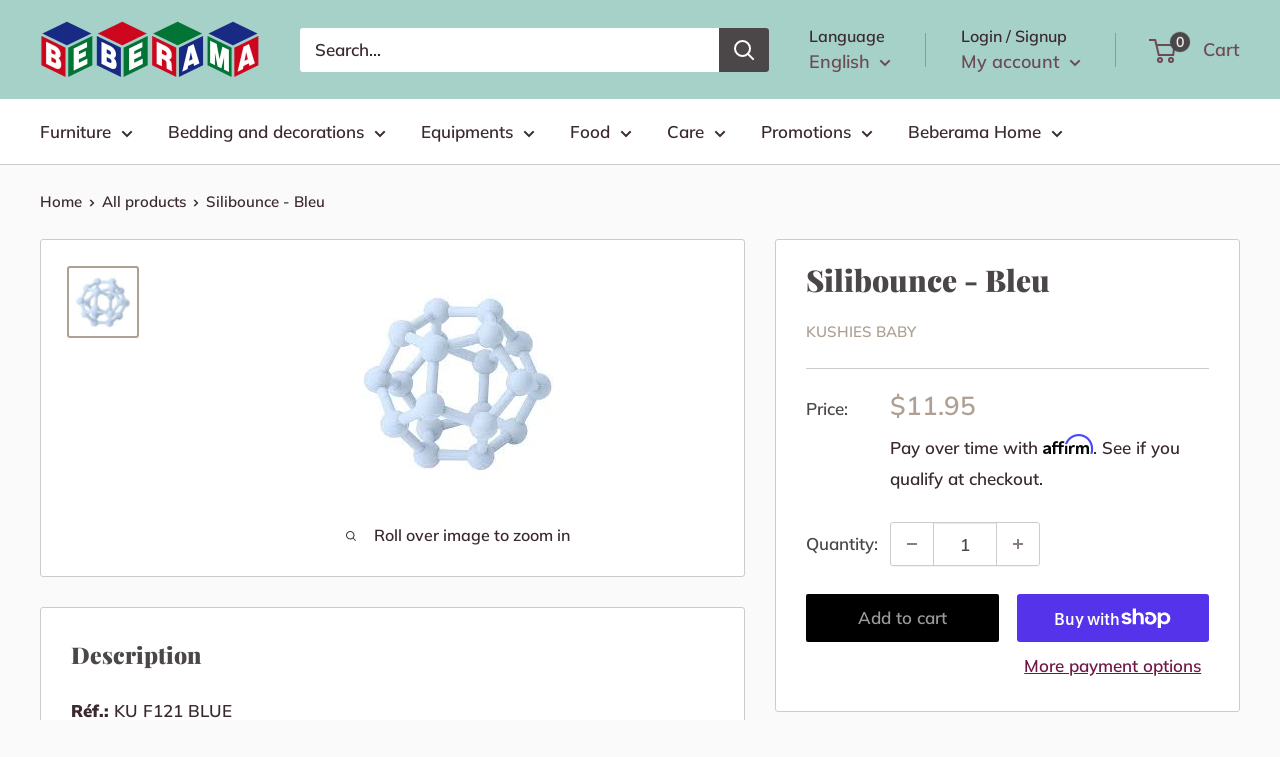

--- FILE ---
content_type: text/html; charset=utf-8
request_url: https://www.beberama.ca/en/products/copie-de-silibounce-bleu
body_size: 44768
content:
<!doctype html>

<html class="no-js" lang="en">
  <head>
  <!-- Google Tag Manager -->
<script>(function(w,d,s,l,i){w[l]=w[l]||[];w[l].push({'gtm.start':
new Date().getTime(),event:'gtm.js'});var f=d.getElementsByTagName(s)[0],
j=d.createElement(s),dl=l!='dataLayer'?'&l='+l:'';j.async=true;j.src=
'https://www.googletagmanager.com/gtm.js?id='+i+dl;f.parentNode.insertBefore(j,f);
})(window,document,'script','dataLayer','GTM-5ZFSNMB');</script>
<!-- End Google Tag Manager -->
    <meta charset="utf-8">
    <meta name="viewport" content="width=device-width, initial-scale=1.0, height=device-height, minimum-scale=1.0, maximum-scale=5.0">
    <meta name="theme-color" content="#aea093"><title>Silibounce - Bleu
</title><meta name="description" content="Réf.: KU F121 BLUEFabricant: Kushies Obtenez Sili avec la nouvelle collection d&#39;articles d&#39;alimentation amusants et pratiques en silicone de Kushies ! Rencontrez le Sili Bounce! Ce superbe jouet de dentition 100 % silicone de qualité alimentaire est conçu pour les petits doigts. La forme unique est facile à saisir et d"><link rel="canonical" href="https://www.beberama.ca/en/products/copie-de-silibounce-bleu"><link rel="shortcut icon" href="//www.beberama.ca/cdn/shop/files/BEBE_RAMA_2-_1_96x96.png?v=1626351593" type="image/png"><link rel="preload" as="style" href="//www.beberama.ca/cdn/shop/t/2/assets/theme.css?v=73059013056352176851623680771">
    <link rel="preload" as="script" href="//www.beberama.ca/cdn/shop/t/2/assets/theme.min.js?v=164977014983380440891642697849">
    <link rel="preconnect" href="https://cdn.shopify.com">
    <link rel="preconnect" href="https://fonts.shopifycdn.com">
    <link rel="dns-prefetch" href="https://productreviews.shopifycdn.com">
    <link rel="dns-prefetch" href="https://ajax.googleapis.com">
    <link rel="dns-prefetch" href="https://maps.googleapis.com">
    <link rel="dns-prefetch" href="https://maps.gstatic.com">

    <meta property="og:type" content="product">
  <meta property="og:title" content="Silibounce - Bleu"><meta property="og:image" content="http://www.beberama.ca/cdn/shop/files/IMG-0034.jpg?v=1767993797">
    <meta property="og:image:secure_url" content="https://www.beberama.ca/cdn/shop/files/IMG-0034.jpg?v=1767993797">
    <meta property="og:image:width" content="225">
    <meta property="og:image:height" content="225"><meta property="product:price:amount" content="11.95">
  <meta property="product:price:currency" content="CAD"><meta property="og:description" content="Réf.: KU F121 BLUEFabricant: Kushies Obtenez Sili avec la nouvelle collection d&#39;articles d&#39;alimentation amusants et pratiques en silicone de Kushies ! Rencontrez le Sili Bounce! Ce superbe jouet de dentition 100 % silicone de qualité alimentaire est conçu pour les petits doigts. La forme unique est facile à saisir et d"><meta property="og:url" content="https://www.beberama.ca/en/products/copie-de-silibounce-bleu">
<meta property="og:site_name" content="Bébérama"><meta name="twitter:card" content="summary"><meta name="twitter:title" content="Silibounce - Bleu">
  <meta name="twitter:description" content="Réf.: KU F121 BLUEFabricant: Kushies
Obtenez Sili avec la nouvelle collection d&#39;articles d&#39;alimentation amusants et pratiques en silicone de Kushies ! Rencontrez le Sili Bounce!

Ce superbe jouet de dentition 100 % silicone de qualité alimentaire est conçu pour les petits doigts. La forme unique est facile à saisir et dimensionnée pour les petites mains Passe au congélateur, ce jouet est une excellente solution pour les gencives douloureuses, pendant les phases de dentition, le silibounce peut être placé au congélateur pendant une courte période pour un soulagement supplémentaire des gencives sensibles. Facile à nettoyer et va au lave-vaisselle !

Sans BPA, PVC et Phtalate Disponible dans une gamme de couleurs, et constitue un excellent ensemble de 2 pièces lorsqu&#39;il est associé au Sili Squish !">
  <meta name="twitter:image" content="https://www.beberama.ca/cdn/shop/files/IMG-0034_600x600_crop_center.jpg?v=1767993797">
    <link rel="preload" href="//www.beberama.ca/cdn/fonts/playfair_display/playfairdisplay_n9.25b8b0442b16a9de210548264f9fabab9b6733a6.woff2" as="font" type="font/woff2" crossorigin>
<link rel="preload" href="//www.beberama.ca/cdn/fonts/muli/muli_n6.cc1d2d4222c93c9ee9f6de4489226d2e1332d85b.woff2" as="font" type="font/woff2" crossorigin>

<style>
  @font-face {
  font-family: "Playfair Display";
  font-weight: 900;
  font-style: normal;
  font-display: swap;
  src: url("//www.beberama.ca/cdn/fonts/playfair_display/playfairdisplay_n9.25b8b0442b16a9de210548264f9fabab9b6733a6.woff2") format("woff2"),
       url("//www.beberama.ca/cdn/fonts/playfair_display/playfairdisplay_n9.26302b5d8902d85a9f024e427e89918021cad942.woff") format("woff");
}

  @font-face {
  font-family: Muli;
  font-weight: 600;
  font-style: normal;
  font-display: swap;
  src: url("//www.beberama.ca/cdn/fonts/muli/muli_n6.cc1d2d4222c93c9ee9f6de4489226d2e1332d85b.woff2") format("woff2"),
       url("//www.beberama.ca/cdn/fonts/muli/muli_n6.2bb79714f197c09d3f5905925734a3f1166d5d27.woff") format("woff");
}

@font-face {
  font-family: Muli;
  font-weight: 600;
  font-style: normal;
  font-display: swap;
  src: url("//www.beberama.ca/cdn/fonts/muli/muli_n6.cc1d2d4222c93c9ee9f6de4489226d2e1332d85b.woff2") format("woff2"),
       url("//www.beberama.ca/cdn/fonts/muli/muli_n6.2bb79714f197c09d3f5905925734a3f1166d5d27.woff") format("woff");
}

@font-face {
  font-family: "Playfair Display";
  font-weight: 900;
  font-style: italic;
  font-display: swap;
  src: url("//www.beberama.ca/cdn/fonts/playfair_display/playfairdisplay_i9.1396a6f9447b84a31dcc357fd42630dd33bc57fa.woff2") format("woff2"),
       url("//www.beberama.ca/cdn/fonts/playfair_display/playfairdisplay_i9.5c9456e0742e9164f2299bfb5e2867f53dd9e222.woff") format("woff");
}


  @font-face {
  font-family: Muli;
  font-weight: 900;
  font-style: normal;
  font-display: swap;
  src: url("//www.beberama.ca/cdn/fonts/muli/muli_n9.7d66dc53f2718d25858080de2e0ed540c07d1bad.woff2") format("woff2"),
       url("//www.beberama.ca/cdn/fonts/muli/muli_n9.73693cff699117abf881b7381fb75f2bb2c48ced.woff") format("woff");
}

  @font-face {
  font-family: Muli;
  font-weight: 600;
  font-style: italic;
  font-display: swap;
  src: url("//www.beberama.ca/cdn/fonts/muli/muli_i6.8f2d01d188d44c7a6149f7e8d2688f96baea5098.woff2") format("woff2"),
       url("//www.beberama.ca/cdn/fonts/muli/muli_i6.be105ddc6534276d93778a9b02f60679ab15f9e1.woff") format("woff");
}

  @font-face {
  font-family: Muli;
  font-weight: 900;
  font-style: italic;
  font-display: swap;
  src: url("//www.beberama.ca/cdn/fonts/muli/muli_i9.d20a598e220582fa7245c7a453b24e7f3ade0a38.woff2") format("woff2"),
       url("//www.beberama.ca/cdn/fonts/muli/muli_i9.9eb3d1a9ba677548ec3675b4830a57685dcb978c.woff") format("woff");
}


  :root {
    --default-text-font-size : 15px;
    --base-text-font-size    : 17px;
    --heading-font-family    : "Playfair Display", serif;
    --heading-font-weight    : 900;
    --heading-font-style     : normal;
    --text-font-family       : Muli, sans-serif;
    --text-font-weight       : 600;
    --text-font-style        : normal;
    --text-font-bolder-weight: 600;
    --text-link-decoration   : normal;

    --text-color               : #3a2a2f;
    --text-color-rgb           : 58, 42, 47;
    --heading-color            : #4b4648;
    --border-color             : #cccccc;
    --border-color-rgb         : 204, 204, 204;
    --form-border-color        : #bfbfbf;
    --accent-color             : #aea093;
    --accent-color-rgb         : 174, 160, 147;
    --link-color               : #701646;
    --link-color-hover         : #30091e;
    --background               : #fafafa;
    --secondary-background     : #ffffff;
    --secondary-background-rgb : 255, 255, 255;
    --accent-background        : rgba(174, 160, 147, 0.08);

    --input-background: #ffffff;

    --error-color       : #fc4274;
    --error-background  : rgba(252, 66, 116, 0.07);
    --success-color     : #d2f22c;
    --success-background: rgba(210, 242, 44, 0.11);

    --primary-button-background      : #000000;
    --primary-button-background-rgb  : 0, 0, 0;
    --primary-button-text-color      : #9b9b9b;
    --secondary-button-background    : #4b4648;
    --secondary-button-background-rgb: 75, 70, 72;
    --secondary-button-text-color    : #ffffff;

    --header-background      : #a6d1c9;
    --header-text-color      : #6e4a55;
    --header-light-text-color: #3a2a2f;
    --header-border-color    : rgba(58, 42, 47, 0.3);
    --header-accent-color    : #4b4648;

    --footer-background-color:    #a6d1c9;
    --footer-heading-text-color:  #4b4648;
    --footer-body-text-color:     #000000;
    --footer-body-text-color-rgb: 0, 0, 0;
    --footer-accent-color:        #f8f8f8;
    --footer-accent-color-rgb:    248, 248, 248;
    --footer-border:              none;
    
    --flickity-arrow-color: #999999;--product-on-sale-accent           : #a6d1c9;
    --product-on-sale-accent-rgb       : 166, 209, 201;
    --product-on-sale-color            : #000000;
    --product-in-stock-color           : #1d9aa4;
    --product-low-stock-color          : #ff2185;
    --product-sold-out-color           : #d1d1d4;
    --product-custom-label-1-background: #e95d2b;
    --product-custom-label-1-color     : #ffffff;
    --product-custom-label-2-background: #a95ebe;
    --product-custom-label-2-color     : #ffffff;
    --product-review-star-color        : #ffb647;

    --mobile-container-gutter : 20px;
    --desktop-container-gutter: 40px;

    /* Shopify related variables */
    --payment-terms-background-color: #fafafa;
  }
</style>

<script>
  // IE11 does not have support for CSS variables, so we have to polyfill them
  if (!(((window || {}).CSS || {}).supports && window.CSS.supports('(--a: 0)'))) {
    const script = document.createElement('script');
    script.type = 'text/javascript';
    script.src = 'https://cdn.jsdelivr.net/npm/css-vars-ponyfill@2';
    script.onload = function() {
      cssVars({});
    };

    document.getElementsByTagName('head')[0].appendChild(script);
  }
</script>


    <script>window.performance && window.performance.mark && window.performance.mark('shopify.content_for_header.start');</script><meta name="facebook-domain-verification" content="aad7z4fcioehgq5so0p4vpk62mjtjk">
<meta id="shopify-digital-wallet" name="shopify-digital-wallet" content="/56226709666/digital_wallets/dialog">
<meta name="shopify-checkout-api-token" content="95f6a7d04937bd57a02efdbae48c2c4d">
<meta id="in-context-paypal-metadata" data-shop-id="56226709666" data-venmo-supported="false" data-environment="production" data-locale="en_US" data-paypal-v4="true" data-currency="CAD">
<link rel="alternate" hreflang="x-default" href="https://www.beberama.ca/products/copie-de-silibounce-bleu">
<link rel="alternate" hreflang="fr" href="https://www.beberama.ca/products/copie-de-silibounce-bleu">
<link rel="alternate" hreflang="en" href="https://www.beberama.ca/en/products/copie-de-silibounce-bleu">
<link rel="alternate" type="application/json+oembed" href="https://www.beberama.ca/en/products/copie-de-silibounce-bleu.oembed">
<script async="async" src="/checkouts/internal/preloads.js?locale=en-CA"></script>
<link rel="preconnect" href="https://shop.app" crossorigin="anonymous">
<script async="async" src="https://shop.app/checkouts/internal/preloads.js?locale=en-CA&shop_id=56226709666" crossorigin="anonymous"></script>
<script id="apple-pay-shop-capabilities" type="application/json">{"shopId":56226709666,"countryCode":"CA","currencyCode":"CAD","merchantCapabilities":["supports3DS"],"merchantId":"gid:\/\/shopify\/Shop\/56226709666","merchantName":"Bébérama","requiredBillingContactFields":["postalAddress","email","phone"],"requiredShippingContactFields":["postalAddress","email","phone"],"shippingType":"shipping","supportedNetworks":["visa","masterCard","amex","discover","interac","jcb"],"total":{"type":"pending","label":"Bébérama","amount":"1.00"},"shopifyPaymentsEnabled":true,"supportsSubscriptions":true}</script>
<script id="shopify-features" type="application/json">{"accessToken":"95f6a7d04937bd57a02efdbae48c2c4d","betas":["rich-media-storefront-analytics"],"domain":"www.beberama.ca","predictiveSearch":true,"shopId":56226709666,"locale":"en"}</script>
<script>var Shopify = Shopify || {};
Shopify.shop = "beberam.myshopify.com";
Shopify.locale = "en";
Shopify.currency = {"active":"CAD","rate":"1.0"};
Shopify.country = "CA";
Shopify.theme = {"name":"Warehouse","id":122482524322,"schema_name":"Warehouse","schema_version":"1.18.2","theme_store_id":871,"role":"main"};
Shopify.theme.handle = "null";
Shopify.theme.style = {"id":null,"handle":null};
Shopify.cdnHost = "www.beberama.ca/cdn";
Shopify.routes = Shopify.routes || {};
Shopify.routes.root = "/en/";</script>
<script type="module">!function(o){(o.Shopify=o.Shopify||{}).modules=!0}(window);</script>
<script>!function(o){function n(){var o=[];function n(){o.push(Array.prototype.slice.apply(arguments))}return n.q=o,n}var t=o.Shopify=o.Shopify||{};t.loadFeatures=n(),t.autoloadFeatures=n()}(window);</script>
<script>
  window.ShopifyPay = window.ShopifyPay || {};
  window.ShopifyPay.apiHost = "shop.app\/pay";
  window.ShopifyPay.redirectState = null;
</script>
<script id="shop-js-analytics" type="application/json">{"pageType":"product"}</script>
<script defer="defer" async type="module" src="//www.beberama.ca/cdn/shopifycloud/shop-js/modules/v2/client.init-shop-cart-sync_BN7fPSNr.en.esm.js"></script>
<script defer="defer" async type="module" src="//www.beberama.ca/cdn/shopifycloud/shop-js/modules/v2/chunk.common_Cbph3Kss.esm.js"></script>
<script defer="defer" async type="module" src="//www.beberama.ca/cdn/shopifycloud/shop-js/modules/v2/chunk.modal_DKumMAJ1.esm.js"></script>
<script type="module">
  await import("//www.beberama.ca/cdn/shopifycloud/shop-js/modules/v2/client.init-shop-cart-sync_BN7fPSNr.en.esm.js");
await import("//www.beberama.ca/cdn/shopifycloud/shop-js/modules/v2/chunk.common_Cbph3Kss.esm.js");
await import("//www.beberama.ca/cdn/shopifycloud/shop-js/modules/v2/chunk.modal_DKumMAJ1.esm.js");

  window.Shopify.SignInWithShop?.initShopCartSync?.({"fedCMEnabled":true,"windoidEnabled":true});

</script>
<script defer="defer" async type="module" src="//www.beberama.ca/cdn/shopifycloud/shop-js/modules/v2/client.payment-terms_BxzfvcZJ.en.esm.js"></script>
<script defer="defer" async type="module" src="//www.beberama.ca/cdn/shopifycloud/shop-js/modules/v2/chunk.common_Cbph3Kss.esm.js"></script>
<script defer="defer" async type="module" src="//www.beberama.ca/cdn/shopifycloud/shop-js/modules/v2/chunk.modal_DKumMAJ1.esm.js"></script>
<script type="module">
  await import("//www.beberama.ca/cdn/shopifycloud/shop-js/modules/v2/client.payment-terms_BxzfvcZJ.en.esm.js");
await import("//www.beberama.ca/cdn/shopifycloud/shop-js/modules/v2/chunk.common_Cbph3Kss.esm.js");
await import("//www.beberama.ca/cdn/shopifycloud/shop-js/modules/v2/chunk.modal_DKumMAJ1.esm.js");

  
</script>
<script>
  window.Shopify = window.Shopify || {};
  if (!window.Shopify.featureAssets) window.Shopify.featureAssets = {};
  window.Shopify.featureAssets['shop-js'] = {"shop-cart-sync":["modules/v2/client.shop-cart-sync_CJVUk8Jm.en.esm.js","modules/v2/chunk.common_Cbph3Kss.esm.js","modules/v2/chunk.modal_DKumMAJ1.esm.js"],"init-fed-cm":["modules/v2/client.init-fed-cm_7Fvt41F4.en.esm.js","modules/v2/chunk.common_Cbph3Kss.esm.js","modules/v2/chunk.modal_DKumMAJ1.esm.js"],"init-shop-email-lookup-coordinator":["modules/v2/client.init-shop-email-lookup-coordinator_Cc088_bR.en.esm.js","modules/v2/chunk.common_Cbph3Kss.esm.js","modules/v2/chunk.modal_DKumMAJ1.esm.js"],"init-windoid":["modules/v2/client.init-windoid_hPopwJRj.en.esm.js","modules/v2/chunk.common_Cbph3Kss.esm.js","modules/v2/chunk.modal_DKumMAJ1.esm.js"],"shop-button":["modules/v2/client.shop-button_B0jaPSNF.en.esm.js","modules/v2/chunk.common_Cbph3Kss.esm.js","modules/v2/chunk.modal_DKumMAJ1.esm.js"],"shop-cash-offers":["modules/v2/client.shop-cash-offers_DPIskqss.en.esm.js","modules/v2/chunk.common_Cbph3Kss.esm.js","modules/v2/chunk.modal_DKumMAJ1.esm.js"],"shop-toast-manager":["modules/v2/client.shop-toast-manager_CK7RT69O.en.esm.js","modules/v2/chunk.common_Cbph3Kss.esm.js","modules/v2/chunk.modal_DKumMAJ1.esm.js"],"init-shop-cart-sync":["modules/v2/client.init-shop-cart-sync_BN7fPSNr.en.esm.js","modules/v2/chunk.common_Cbph3Kss.esm.js","modules/v2/chunk.modal_DKumMAJ1.esm.js"],"init-customer-accounts-sign-up":["modules/v2/client.init-customer-accounts-sign-up_CfPf4CXf.en.esm.js","modules/v2/client.shop-login-button_DeIztwXF.en.esm.js","modules/v2/chunk.common_Cbph3Kss.esm.js","modules/v2/chunk.modal_DKumMAJ1.esm.js"],"pay-button":["modules/v2/client.pay-button_CgIwFSYN.en.esm.js","modules/v2/chunk.common_Cbph3Kss.esm.js","modules/v2/chunk.modal_DKumMAJ1.esm.js"],"init-customer-accounts":["modules/v2/client.init-customer-accounts_DQ3x16JI.en.esm.js","modules/v2/client.shop-login-button_DeIztwXF.en.esm.js","modules/v2/chunk.common_Cbph3Kss.esm.js","modules/v2/chunk.modal_DKumMAJ1.esm.js"],"avatar":["modules/v2/client.avatar_BTnouDA3.en.esm.js"],"init-shop-for-new-customer-accounts":["modules/v2/client.init-shop-for-new-customer-accounts_CsZy_esa.en.esm.js","modules/v2/client.shop-login-button_DeIztwXF.en.esm.js","modules/v2/chunk.common_Cbph3Kss.esm.js","modules/v2/chunk.modal_DKumMAJ1.esm.js"],"shop-follow-button":["modules/v2/client.shop-follow-button_BRMJjgGd.en.esm.js","modules/v2/chunk.common_Cbph3Kss.esm.js","modules/v2/chunk.modal_DKumMAJ1.esm.js"],"checkout-modal":["modules/v2/client.checkout-modal_B9Drz_yf.en.esm.js","modules/v2/chunk.common_Cbph3Kss.esm.js","modules/v2/chunk.modal_DKumMAJ1.esm.js"],"shop-login-button":["modules/v2/client.shop-login-button_DeIztwXF.en.esm.js","modules/v2/chunk.common_Cbph3Kss.esm.js","modules/v2/chunk.modal_DKumMAJ1.esm.js"],"lead-capture":["modules/v2/client.lead-capture_DXYzFM3R.en.esm.js","modules/v2/chunk.common_Cbph3Kss.esm.js","modules/v2/chunk.modal_DKumMAJ1.esm.js"],"shop-login":["modules/v2/client.shop-login_CA5pJqmO.en.esm.js","modules/v2/chunk.common_Cbph3Kss.esm.js","modules/v2/chunk.modal_DKumMAJ1.esm.js"],"payment-terms":["modules/v2/client.payment-terms_BxzfvcZJ.en.esm.js","modules/v2/chunk.common_Cbph3Kss.esm.js","modules/v2/chunk.modal_DKumMAJ1.esm.js"]};
</script>
<script>(function() {
  var isLoaded = false;
  function asyncLoad() {
    if (isLoaded) return;
    isLoaded = true;
    var urls = ["\/\/shopify.privy.com\/widget.js?shop=beberam.myshopify.com","https:\/\/cdn.nfcube.com\/instafeed-0b63e96cc16173190b17fdb6dd80799f.js?shop=beberam.myshopify.com"];
    for (var i = 0; i < urls.length; i++) {
      var s = document.createElement('script');
      s.type = 'text/javascript';
      s.async = true;
      s.src = urls[i];
      var x = document.getElementsByTagName('script')[0];
      x.parentNode.insertBefore(s, x);
    }
  };
  if(window.attachEvent) {
    window.attachEvent('onload', asyncLoad);
  } else {
    window.addEventListener('load', asyncLoad, false);
  }
})();</script>
<script id="__st">var __st={"a":56226709666,"offset":-18000,"reqid":"04adb286-6e2f-455d-b197-71a0c651a545-1769849066","pageurl":"www.beberama.ca\/en\/products\/copie-de-silibounce-bleu","u":"fd2729ce68e8","p":"product","rtyp":"product","rid":7935088132316};</script>
<script>window.ShopifyPaypalV4VisibilityTracking = true;</script>
<script id="captcha-bootstrap">!function(){'use strict';const t='contact',e='account',n='new_comment',o=[[t,t],['blogs',n],['comments',n],[t,'customer']],c=[[e,'customer_login'],[e,'guest_login'],[e,'recover_customer_password'],[e,'create_customer']],r=t=>t.map((([t,e])=>`form[action*='/${t}']:not([data-nocaptcha='true']) input[name='form_type'][value='${e}']`)).join(','),a=t=>()=>t?[...document.querySelectorAll(t)].map((t=>t.form)):[];function s(){const t=[...o],e=r(t);return a(e)}const i='password',u='form_key',d=['recaptcha-v3-token','g-recaptcha-response','h-captcha-response',i],f=()=>{try{return window.sessionStorage}catch{return}},m='__shopify_v',_=t=>t.elements[u];function p(t,e,n=!1){try{const o=window.sessionStorage,c=JSON.parse(o.getItem(e)),{data:r}=function(t){const{data:e,action:n}=t;return t[m]||n?{data:e,action:n}:{data:t,action:n}}(c);for(const[e,n]of Object.entries(r))t.elements[e]&&(t.elements[e].value=n);n&&o.removeItem(e)}catch(o){console.error('form repopulation failed',{error:o})}}const l='form_type',E='cptcha';function T(t){t.dataset[E]=!0}const w=window,h=w.document,L='Shopify',v='ce_forms',y='captcha';let A=!1;((t,e)=>{const n=(g='f06e6c50-85a8-45c8-87d0-21a2b65856fe',I='https://cdn.shopify.com/shopifycloud/storefront-forms-hcaptcha/ce_storefront_forms_captcha_hcaptcha.v1.5.2.iife.js',D={infoText:'Protected by hCaptcha',privacyText:'Privacy',termsText:'Terms'},(t,e,n)=>{const o=w[L][v],c=o.bindForm;if(c)return c(t,g,e,D).then(n);var r;o.q.push([[t,g,e,D],n]),r=I,A||(h.body.append(Object.assign(h.createElement('script'),{id:'captcha-provider',async:!0,src:r})),A=!0)});var g,I,D;w[L]=w[L]||{},w[L][v]=w[L][v]||{},w[L][v].q=[],w[L][y]=w[L][y]||{},w[L][y].protect=function(t,e){n(t,void 0,e),T(t)},Object.freeze(w[L][y]),function(t,e,n,w,h,L){const[v,y,A,g]=function(t,e,n){const i=e?o:[],u=t?c:[],d=[...i,...u],f=r(d),m=r(i),_=r(d.filter((([t,e])=>n.includes(e))));return[a(f),a(m),a(_),s()]}(w,h,L),I=t=>{const e=t.target;return e instanceof HTMLFormElement?e:e&&e.form},D=t=>v().includes(t);t.addEventListener('submit',(t=>{const e=I(t);if(!e)return;const n=D(e)&&!e.dataset.hcaptchaBound&&!e.dataset.recaptchaBound,o=_(e),c=g().includes(e)&&(!o||!o.value);(n||c)&&t.preventDefault(),c&&!n&&(function(t){try{if(!f())return;!function(t){const e=f();if(!e)return;const n=_(t);if(!n)return;const o=n.value;o&&e.removeItem(o)}(t);const e=Array.from(Array(32),(()=>Math.random().toString(36)[2])).join('');!function(t,e){_(t)||t.append(Object.assign(document.createElement('input'),{type:'hidden',name:u})),t.elements[u].value=e}(t,e),function(t,e){const n=f();if(!n)return;const o=[...t.querySelectorAll(`input[type='${i}']`)].map((({name:t})=>t)),c=[...d,...o],r={};for(const[a,s]of new FormData(t).entries())c.includes(a)||(r[a]=s);n.setItem(e,JSON.stringify({[m]:1,action:t.action,data:r}))}(t,e)}catch(e){console.error('failed to persist form',e)}}(e),e.submit())}));const S=(t,e)=>{t&&!t.dataset[E]&&(n(t,e.some((e=>e===t))),T(t))};for(const o of['focusin','change'])t.addEventListener(o,(t=>{const e=I(t);D(e)&&S(e,y())}));const B=e.get('form_key'),M=e.get(l),P=B&&M;t.addEventListener('DOMContentLoaded',(()=>{const t=y();if(P)for(const e of t)e.elements[l].value===M&&p(e,B);[...new Set([...A(),...v().filter((t=>'true'===t.dataset.shopifyCaptcha))])].forEach((e=>S(e,t)))}))}(h,new URLSearchParams(w.location.search),n,t,e,['guest_login'])})(!0,!0)}();</script>
<script integrity="sha256-4kQ18oKyAcykRKYeNunJcIwy7WH5gtpwJnB7kiuLZ1E=" data-source-attribution="shopify.loadfeatures" defer="defer" src="//www.beberama.ca/cdn/shopifycloud/storefront/assets/storefront/load_feature-a0a9edcb.js" crossorigin="anonymous"></script>
<script crossorigin="anonymous" defer="defer" src="//www.beberama.ca/cdn/shopifycloud/storefront/assets/shopify_pay/storefront-65b4c6d7.js?v=20250812"></script>
<script data-source-attribution="shopify.dynamic_checkout.dynamic.init">var Shopify=Shopify||{};Shopify.PaymentButton=Shopify.PaymentButton||{isStorefrontPortableWallets:!0,init:function(){window.Shopify.PaymentButton.init=function(){};var t=document.createElement("script");t.src="https://www.beberama.ca/cdn/shopifycloud/portable-wallets/latest/portable-wallets.en.js",t.type="module",document.head.appendChild(t)}};
</script>
<script data-source-attribution="shopify.dynamic_checkout.buyer_consent">
  function portableWalletsHideBuyerConsent(e){var t=document.getElementById("shopify-buyer-consent"),n=document.getElementById("shopify-subscription-policy-button");t&&n&&(t.classList.add("hidden"),t.setAttribute("aria-hidden","true"),n.removeEventListener("click",e))}function portableWalletsShowBuyerConsent(e){var t=document.getElementById("shopify-buyer-consent"),n=document.getElementById("shopify-subscription-policy-button");t&&n&&(t.classList.remove("hidden"),t.removeAttribute("aria-hidden"),n.addEventListener("click",e))}window.Shopify?.PaymentButton&&(window.Shopify.PaymentButton.hideBuyerConsent=portableWalletsHideBuyerConsent,window.Shopify.PaymentButton.showBuyerConsent=portableWalletsShowBuyerConsent);
</script>
<script>
  function portableWalletsCleanup(e){e&&e.src&&console.error("Failed to load portable wallets script "+e.src);var t=document.querySelectorAll("shopify-accelerated-checkout .shopify-payment-button__skeleton, shopify-accelerated-checkout-cart .wallet-cart-button__skeleton"),e=document.getElementById("shopify-buyer-consent");for(let e=0;e<t.length;e++)t[e].remove();e&&e.remove()}function portableWalletsNotLoadedAsModule(e){e instanceof ErrorEvent&&"string"==typeof e.message&&e.message.includes("import.meta")&&"string"==typeof e.filename&&e.filename.includes("portable-wallets")&&(window.removeEventListener("error",portableWalletsNotLoadedAsModule),window.Shopify.PaymentButton.failedToLoad=e,"loading"===document.readyState?document.addEventListener("DOMContentLoaded",window.Shopify.PaymentButton.init):window.Shopify.PaymentButton.init())}window.addEventListener("error",portableWalletsNotLoadedAsModule);
</script>

<script type="module" src="https://www.beberama.ca/cdn/shopifycloud/portable-wallets/latest/portable-wallets.en.js" onError="portableWalletsCleanup(this)" crossorigin="anonymous"></script>
<script nomodule>
  document.addEventListener("DOMContentLoaded", portableWalletsCleanup);
</script>

<link id="shopify-accelerated-checkout-styles" rel="stylesheet" media="screen" href="https://www.beberama.ca/cdn/shopifycloud/portable-wallets/latest/accelerated-checkout-backwards-compat.css" crossorigin="anonymous">
<style id="shopify-accelerated-checkout-cart">
        #shopify-buyer-consent {
  margin-top: 1em;
  display: inline-block;
  width: 100%;
}

#shopify-buyer-consent.hidden {
  display: none;
}

#shopify-subscription-policy-button {
  background: none;
  border: none;
  padding: 0;
  text-decoration: underline;
  font-size: inherit;
  cursor: pointer;
}

#shopify-subscription-policy-button::before {
  box-shadow: none;
}

      </style>

<script>window.performance && window.performance.mark && window.performance.mark('shopify.content_for_header.end');</script>

    <link rel="stylesheet" href="//www.beberama.ca/cdn/shop/t/2/assets/theme.css?v=73059013056352176851623680771">

    
  <script type="application/ld+json">
  {
    "@context": "http://schema.org",
    "@type": "Product",
    "offers": [{
          "@type": "Offer",
          "name": "Default Title",
          "availability":"https://schema.org/InStock",
          "price": 11.95,
          "priceCurrency": "CAD",
          "priceValidUntil": "2026-02-10","sku": "KU F121 BLUE","url": "/en/products/copie-de-silibounce-bleu?variant=43663695249628"
        }
],
      "gtin12": "KU F121 BLUE",
      "productId": "KU F121 BLUE",
    "brand": {
      "name": "Kushies Baby"
    },
    "name": "Silibounce - Bleu",
    "description": "Réf.: KU F121 BLUEFabricant: Kushies\nObtenez Sili avec la nouvelle collection d'articles d'alimentation amusants et pratiques en silicone de Kushies ! Rencontrez le Sili Bounce!\n\nCe superbe jouet de dentition 100 % silicone de qualité alimentaire est conçu pour les petits doigts. La forme unique est facile à saisir et dimensionnée pour les petites mains Passe au congélateur, ce jouet est une excellente solution pour les gencives douloureuses, pendant les phases de dentition, le silibounce peut être placé au congélateur pendant une courte période pour un soulagement supplémentaire des gencives sensibles. Facile à nettoyer et va au lave-vaisselle !\n\nSans BPA, PVC et Phtalate Disponible dans une gamme de couleurs, et constitue un excellent ensemble de 2 pièces lorsqu'il est associé au Sili Squish !",
    "category": "",
    "url": "/en/products/copie-de-silibounce-bleu",
    "sku": "KU F121 BLUE",
    "image": {
      "@type": "ImageObject",
      "url": "https://www.beberama.ca/cdn/shop/files/IMG-0034_1024x.jpg?v=1767993797",
      "image": "https://www.beberama.ca/cdn/shop/files/IMG-0034_1024x.jpg?v=1767993797",
      "name": "Silibounce - Bleu",
      "width": "1024",
      "height": "1024"
    }
  }
  </script>



  <script type="application/ld+json">
  {
    "@context": "http://schema.org",
    "@type": "BreadcrumbList",
  "itemListElement": [{
      "@type": "ListItem",
      "position": 1,
      "name": "Home",
      "item": "https://www.beberama.ca"
    },{
          "@type": "ListItem",
          "position": 2,
          "name": "Silibounce - Bleu",
          "item": "https://www.beberama.ca/en/products/copie-de-silibounce-bleu"
        }]
  }
  </script>


    <script>
      // This allows to expose several variables to the global scope, to be used in scripts
      window.theme = {
        pageType: "product",
        cartCount: 0,
        moneyFormat: "${{amount}}",
        moneyWithCurrencyFormat: "${{amount}} CAD",
        showDiscount: true,
        discountMode: "percentage",
        searchMode: "product,article,page",
        searchUnavailableProducts: "last",
        cartType: "drawer"
      };

      window.routes = {
        rootUrl: "\/en",
        rootUrlWithoutSlash: "\/en",
        cartUrl: "\/en\/cart",
        cartAddUrl: "\/en\/cart\/add",
        cartChangeUrl: "\/en\/cart\/change",
        searchUrl: "\/en\/search",
        productRecommendationsUrl: "\/en\/recommendations\/products"
      };

      window.languages = {
        productRegularPrice: "Regular price",
        productSalePrice: "Sale price",
        collectionOnSaleLabel: "Save {{savings}}",
        productFormUnavailable: "Unavailable",
        productFormAddToCart: "Add to cart",
        productFormSoldOut: "Sold out",
        productAdded: "Product has been added to your cart",
        productAddedShort: "Added!",
        shippingEstimatorNoResults: "No shipping could be found for your address.",
        shippingEstimatorOneResult: "There is one shipping rate for your address:",
        shippingEstimatorMultipleResults: "There are {{count}} shipping rates for your address:",
        shippingEstimatorErrors: "There are some errors:"
      };

      window.lazySizesConfig = {
        loadHidden: false,
        hFac: 0.8,
        expFactor: 3,
        customMedia: {
          '--phone': '(max-width: 640px)',
          '--tablet': '(min-width: 641px) and (max-width: 1023px)',
          '--lap': '(min-width: 1024px)'
        }
      };

      document.documentElement.className = document.documentElement.className.replace('no-js', 'js');
    </script><script src="//www.beberama.ca/cdn/shop/t/2/assets/theme.min.js?v=164977014983380440891642697849" defer></script>
    <script src="//www.beberama.ca/cdn/shop/t/2/assets/custom.js?v=90373254691674712701619972046" defer></script><script>
        (function () {
          window.onpageshow = function() {
            // We force re-freshing the cart content onpageshow, as most browsers will serve a cache copy when hitting the
            // back button, which cause staled data
            document.documentElement.dispatchEvent(new CustomEvent('cart:refresh', {
              bubbles: true,
              detail: {scrollToTop: false}
            }));
          };
        })();
      </script>

<input type="hidden" id="social-reply-product-id" id="7935088132316"></input>

<script src="https://static-socialhead.cdnhub.co/social-reply/social-reply.min.js" defer></script>
<link rel="stylesheet" href="https://static-socialhead.cdnhub.co/social-reply/social-reply.min.css" />

  
  <!-- Start of Sleeknote signup and lead generation tool - www.sleeknote.com -->
<script id="sleeknoteScript" type="text/javascript">
	(function () {
		var sleeknoteScriptTag = document.createElement("script");
		sleeknoteScriptTag.type = "text/javascript";
		sleeknoteScriptTag.charset = "utf-8";
		sleeknoteScriptTag.src = ("//sleeknotecustomerscripts.sleeknote.com/53921.js");
		var s = document.getElementById("sleeknoteScript"); 
		s.parentNode.insertBefore(sleeknoteScriptTag, s); 
	})();
</script>
<!-- End of Sleeknote signup and lead generation tool - www.sleeknote.com -->
<!-- BEGIN app block: shopify://apps/t-lab-ai-language-translate/blocks/custom_translations/b5b83690-efd4-434d-8c6a-a5cef4019faf --><!-- BEGIN app snippet: custom_translation_scripts --><script>
(()=>{var o=/\([0-9]+?\)$/,M=/\r?\n|\r|\t|\xa0|\u200B|\u200E|&nbsp;| /g,v=/<\/?[a-z][\s\S]*>/i,t=/^(https?:\/\/|\/\/)[^\s/$.?#].[^\s]*$/i,k=/\{\{\s*([a-zA-Z_]\w*)\s*\}\}/g,p=/\{\{\s*([a-zA-Z_]\w*)\s*\}\}/,r=/^(https:)?\/\/cdn\.shopify\.com\/(.+)\.(png|jpe?g|gif|webp|svgz?|bmp|tiff?|ico|avif)/i,e=/^(https:)?\/\/cdn\.shopify\.com/i,a=/\b(?:https?|ftp)?:?\/\/?[^\s\/]+\/[^\s]+\.(?:png|jpe?g|gif|webp|svgz?|bmp|tiff?|ico|avif)\b/i,I=/url\(['"]?(.*?)['"]?\)/,m="__label:",i=document.createElement("textarea"),u={t:["src","data-src","data-source","data-href","data-zoom","data-master","data-bg","base-src"],i:["srcset","data-srcset"],o:["href","data-href"],u:["href","data-href","data-src","data-zoom"]},g=new Set(["img","picture","button","p","a","input"]),h=16.67,s=function(n){return n.nodeType===Node.ELEMENT_NODE},c=function(n){return n.nodeType===Node.TEXT_NODE};function w(n){return r.test(n.trim())||a.test(n.trim())}function b(n){return(n=>(n=n.trim(),t.test(n)))(n)||e.test(n.trim())}var l=function(n){return!n||0===n.trim().length};function j(n){return i.innerHTML=n,i.value}function T(n){return A(j(n))}function A(n){return n.trim().replace(o,"").replace(M,"").trim()}var _=1e3;function D(n){n=n.trim().replace(M,"").replace(/&amp;/g,"&").replace(/&gt;/g,">").replace(/&lt;/g,"<").trim();return n.length>_?N(n):n}function E(n){return n.trim().toLowerCase().replace(/^https:/i,"")}function N(n){for(var t=5381,r=0;r<n.length;r++)t=(t<<5)+t^n.charCodeAt(r);return(t>>>0).toString(36)}function f(n){for(var t=document.createElement("template"),r=(t.innerHTML=n,["SCRIPT","IFRAME","OBJECT","EMBED","LINK","META"]),e=/^(on\w+|srcdoc|style)$/i,a=document.createTreeWalker(t.content,NodeFilter.SHOW_ELEMENT),i=a.nextNode();i;i=a.nextNode()){var o=i;if(r.includes(o.nodeName))o.remove();else for(var u=o.attributes.length-1;0<=u;--u)e.test(o.attributes[u].name)&&o.removeAttribute(o.attributes[u].name)}return t.innerHTML}function d(n,t,r){void 0===r&&(r=20);for(var e=n,a=0;e&&e.parentElement&&a<r;){for(var i=e.parentElement,o=0,u=t;o<u.length;o++)for(var s=u[o],c=0,l=s.l;c<l.length;c++){var f=l[c];switch(f.type){case"class":for(var d=0,v=i.classList;d<v.length;d++){var p=v[d];if(f.value.test(p))return s.label}break;case"id":if(i.id&&f.value.test(i.id))return s.label;break;case"attribute":if(i.hasAttribute(f.name)){if(!f.value)return s.label;var m=i.getAttribute(f.name);if(m&&f.value.test(m))return s.label}}}e=i,a++}return"unknown"}function y(n,t){var r,e,a;"function"==typeof window.fetch&&"AbortController"in window?(r=new AbortController,e=setTimeout(function(){return r.abort()},3e3),fetch(n,{credentials:"same-origin",signal:r.signal}).then(function(n){return clearTimeout(e),n.ok?n.json():Promise.reject(n)}).then(t).catch(console.error)):((a=new XMLHttpRequest).onreadystatechange=function(){4===a.readyState&&200===a.status&&t(JSON.parse(a.responseText))},a.open("GET",n,!0),a.timeout=3e3,a.send())}function O(){var l=/([^\s]+)\.(png|jpe?g|gif|webp|svgz?|bmp|tiff?|ico|avif)$/i,f=/_(\{width\}x*|\{width\}x\{height\}|\d{3,4}x\d{3,4}|\d{3,4}x|x\d{3,4}|pinco|icon|thumb|small|compact|medium|large|grande|original|master)(_crop_\w+)*(@[2-3]x)*(.progressive)*$/i,d=/^(https?|ftp|file):\/\//i;function r(n){var t,r="".concat(n.path).concat(n.v).concat(null!=(r=n.size)?r:"",".").concat(n.p);return n.m&&(r="".concat(n.path).concat(n.m,"/").concat(n.v).concat(null!=(t=n.size)?t:"",".").concat(n.p)),n.host&&(r="".concat(null!=(t=n.protocol)?t:"","//").concat(n.host).concat(r)),n.g&&(r+=n.g),r}return{h:function(n){var t=!0,r=(d.test(n)||n.startsWith("//")||(t=!1,n="https://example.com"+n),t);n.startsWith("//")&&(r=!1,n="https:"+n);try{new URL(n)}catch(n){return null}var e,a,i,o,u,s,n=new URL(n),c=n.pathname.split("/").filter(function(n){return n});return c.length<1||(a=c.pop(),e=null!=(e=c.pop())?e:null,null===(a=a.match(l)))?null:(s=a[1],a=a[2],i=s.match(f),o=s,(u=null)!==i&&(o=s.substring(0,i.index),u=i[0]),s=0<c.length?"/"+c.join("/")+"/":"/",{protocol:r?n.protocol:null,host:t?n.host:null,path:s,g:n.search,m:e,v:o,size:u,p:a,version:n.searchParams.get("v"),width:n.searchParams.get("width")})},T:r,S:function(n){return(n.m?"/".concat(n.m,"/"):"/").concat(n.v,".").concat(n.p)},M:function(n){return(n.m?"/".concat(n.m,"/"):"/").concat(n.v,".").concat(n.p,"?v=").concat(n.version||"0")},k:function(n,t){return r({protocol:t.protocol,host:t.host,path:t.path,g:t.g,m:t.m,v:t.v,size:n.size,p:t.p,version:t.version,width:t.width})}}}var x,S,C={},H={};function q(p,n){var m=new Map,g=new Map,i=new Map,r=new Map,e=new Map,a=new Map,o=new Map,u=function(n){return n.toLowerCase().replace(/[\s\W_]+/g,"")},s=new Set(n.A.map(u)),c=0,l=!1,f=!1,d=O();function v(n,t,r){s.has(u(n))||n&&t&&(r.set(n,t),l=!0)}function t(n,t){if(n&&n.trim()&&0!==m.size){var r=A(n),e=H[r];if(e&&(p.log("dictionary",'Overlapping text: "'.concat(n,'" related to html: "').concat(e,'"')),t)&&(n=>{if(n)for(var t=h(n.outerHTML),r=t._,e=(t.I||(r=0),n.parentElement),a=0;e&&a<5;){var i=h(e.outerHTML),o=i.I,i=i._;if(o){if(p.log("dictionary","Ancestor depth ".concat(a,": overlap score=").concat(i.toFixed(3),", base=").concat(r.toFixed(3))),r<i)return 1;if(i<r&&0<r)return}e=e.parentElement,a++}})(t))p.log("dictionary",'Skipping text translation for "'.concat(n,'" because an ancestor HTML translation exists'));else{e=m.get(r);if(e)return e;var a=n;if(a&&a.trim()&&0!==g.size){for(var i,o,u,s=g.entries(),c=s.next();!c.done;){var l=c.value[0],f=c.value[1],d=a.trim().match(l);if(d&&1<d.length){i=l,o=f,u=d;break}c=s.next()}if(i&&o&&u){var v=u.slice(1),t=o.match(k);if(t&&t.length===v.length)return t.reduce(function(n,t,r){return n.replace(t,v[r])},o)}}}}return null}function h(n){var r,e,a;return!n||!n.trim()||0===i.size?{I:null,_:0}:(r=D(n),a=0,(e=null)!=(n=i.get(r))?{I:n,_:1}:(i.forEach(function(n,t){-1!==t.indexOf(r)&&(t=r.length/t.length,a<t)&&(a=t,e=n)}),{I:e,_:a}))}function w(n){return n&&n.trim()&&0!==i.size&&(n=D(n),null!=(n=i.get(n)))?n:null}function b(n){if(n&&n.trim()&&0!==r.size){var t=E(n),t=r.get(t);if(t)return t;t=d.h(n);if(t){n=d.M(t).toLowerCase(),n=r.get(n);if(n)return n;n=d.S(t).toLowerCase(),t=r.get(n);if(t)return t}}return null}function T(n){return!n||!n.trim()||0===e.size||void 0===(n=e.get(A(n)))?null:n}function y(n){return!n||!n.trim()||0===a.size||void 0===(n=a.get(E(n)))?null:n}function x(n){var t;return!n||!n.trim()||0===o.size?null:null!=(t=o.get(A(n)))?t:(t=D(n),void 0!==(n=o.get(t))?n:null)}function S(){var n={j:m,D:g,N:i,O:r,C:e,H:a,q:o,L:l,R:c,F:C};return JSON.stringify(n,function(n,t){return t instanceof Map?Object.fromEntries(t.entries()):t})}return{J:function(n,t){v(n,t,m)},U:function(n,t){n&&t&&(n=new RegExp("^".concat(n,"$"),"s"),g.set(n,t),l=!0)},$:function(n,t){var r;n!==t&&(v((r=j(r=n).trim().replace(M,"").trim()).length>_?N(r):r,t,i),c=Math.max(c,n.length))},P:function(n,t){v(n,t,r),(n=d.h(n))&&(v(d.M(n).toLowerCase(),t,r),v(d.S(n).toLowerCase(),t,r))},G:function(n,t){v(n.replace("[img-alt]","").replace(M,"").trim(),t,e)},B:function(n,t){v(n,t,a)},W:function(n,t){f=!0,v(n,t,o)},V:function(){return p.log("dictionary","Translation dictionaries: ",S),i.forEach(function(n,r){m.forEach(function(n,t){r!==t&&-1!==r.indexOf(t)&&(C[t]=A(n),H[t]=r)})}),p.log("dictionary","appliedTextTranslations: ",JSON.stringify(C)),p.log("dictionary","overlappingTexts: ",JSON.stringify(H)),{L:l,Z:f,K:t,X:w,Y:b,nn:T,tn:y,rn:x}}}}function z(n,t,r){function f(n,t){t=n.split(t);return 2===t.length?t[1].trim()?t:[t[0]]:[n]}var d=q(r,t);return n.forEach(function(n){if(n){var c,l=n.name,n=n.value;if(l&&n){if("string"==typeof n)try{c=JSON.parse(n)}catch(n){return void r.log("dictionary","Invalid metafield JSON for "+l,function(){return String(n)})}else c=n;c&&Object.keys(c).forEach(function(e){if(e){var n,t,r,a=c[e];if(a)if(e!==a)if(l.includes("judge"))r=T(e),d.W(r,a);else if(e.startsWith("[img-alt]"))d.G(e,a);else if(e.startsWith("[img-src]"))n=E(e.replace("[img-src]","")),d.P(n,a);else if(v.test(e))d.$(e,a);else if(w(e))n=E(e),d.P(n,a);else if(b(e))r=E(e),d.B(r,a);else if("/"===(n=(n=e).trim())[0]&&"/"!==n[1]&&(r=E(e),d.B(r,a),r=T(e),d.J(r,a)),p.test(e))(s=(r=e).match(k))&&0<s.length&&(t=r.replace(/[-\/\\^$*+?.()|[\]]/g,"\\$&"),s.forEach(function(n){t=t.replace(n,"(.*)")}),d.U(t,a));else if(e.startsWith(m))r=a.replace(m,""),s=e.replace(m,""),d.J(T(s),r);else{if("product_tags"===l)for(var i=0,o=["_",":"];i<o.length;i++){var u=(n=>{if(e.includes(n)){var t=f(e,n),r=f(a,n);if(t.length===r.length)return t.forEach(function(n,t){n!==r[t]&&(d.J(T(n),r[t]),d.J(T("".concat(n,":")),"".concat(r[t],":")))}),{value:void 0}}})(o[i]);if("object"==typeof u)return u.value}var s=T(e);s!==a&&d.J(s,a)}}})}}}),d.V()}function L(y,x){var e=[{label:"judge-me",l:[{type:"class",value:/jdgm/i},{type:"id",value:/judge-me/i},{type:"attribute",name:"data-widget-name",value:/review_widget/i}]}],a=O();function S(r,n,e){n.forEach(function(n){var t=r.getAttribute(n);t&&(t=n.includes("href")?e.tn(t):e.K(t))&&r.setAttribute(n,t)})}function M(n,t,r){var e,a=n.getAttribute(t);a&&((e=i(a=E(a.split("&")[0]),r))?n.setAttribute(t,e):(e=r.tn(a))&&n.setAttribute(t,e))}function k(n,t,r){var e=n.getAttribute(t);e&&(e=((n,t)=>{var r=(n=n.split(",").filter(function(n){return null!=n&&""!==n.trim()}).map(function(n){var n=n.trim().split(/\s+/),t=n[0].split("?"),r=t[0],t=t[1],t=t?t.split("&"):[],e=((n,t)=>{for(var r=0;r<n.length;r++)if(t(n[r]))return n[r];return null})(t,function(n){return n.startsWith("v=")}),t=t.filter(function(n){return!n.startsWith("v=")}),n=n[1];return{url:r,version:e,en:t.join("&"),size:n}}))[0].url;if(r=i(r=n[0].version?"".concat(r,"?").concat(n[0].version):r,t)){var e=a.h(r);if(e)return n.map(function(n){var t=n.url,r=a.h(t);return r&&(t=a.k(r,e)),n.en&&(r=t.includes("?")?"&":"?",t="".concat(t).concat(r).concat(n.en)),t=n.size?"".concat(t," ").concat(n.size):t}).join(",")}})(e,r))&&n.setAttribute(t,e)}function i(n,t){var r=a.h(n);return null===r?null:(n=t.Y(n))?null===(n=a.h(n))?null:a.k(r,n):(n=a.S(r),null===(t=t.Y(n))||null===(n=a.h(t))?null:a.k(r,n))}function A(n,t,r){var e,a,i,o;r.an&&(e=n,a=r.on,u.o.forEach(function(n){var t=e.getAttribute(n);if(!t)return!1;!t.startsWith("/")||t.startsWith("//")||t.startsWith(a)||(t="".concat(a).concat(t),e.setAttribute(n,t))})),i=n,r=u.u.slice(),o=t,r.forEach(function(n){var t,r=i.getAttribute(n);r&&(w(r)?(t=o.Y(r))&&i.setAttribute(n,t):(t=o.tn(r))&&i.setAttribute(n,t))})}function _(t,r){var n,e,a,i,o;u.t.forEach(function(n){return M(t,n,r)}),u.i.forEach(function(n){return k(t,n,r)}),e="alt",a=r,(o=(n=t).getAttribute(e))&&((i=a.nn(o))?n.setAttribute(e,i):(i=a.K(o))&&n.setAttribute(e,i))}return{un:function(n){return!(!n||!s(n)||x.sn.includes((n=n).tagName.toLowerCase())||n.classList.contains("tl-switcher-container")||(n=n.parentNode)&&["SCRIPT","STYLE"].includes(n.nodeName.toUpperCase()))},cn:function(n){if(c(n)&&null!=(t=n.textContent)&&t.trim()){if(y.Z)if("judge-me"===d(n,e,5)){var t=y.rn(n.textContent);if(t)return void(n.textContent=j(t))}var r,t=y.K(n.textContent,n.parentElement||void 0);t&&(r=n.textContent.trim().replace(o,"").trim(),n.textContent=j(n.textContent.replace(r,t)))}},ln:function(n){if(!!l(n.textContent)||!n.innerHTML)return!1;if(y.Z&&"judge-me"===d(n,e,5)){var t=y.rn(n.innerHTML);if(t)return n.innerHTML=f(t),!0}t=y.X(n.innerHTML);return!!t&&(n.innerHTML=f(t),!0)},fn:function(n){var t,r,e,a,i,o,u,s,c,l;switch(S(n,["data-label","title"],y),n.tagName.toLowerCase()){case"span":S(n,["data-tooltip"],y);break;case"a":A(n,y,x);break;case"input":c=u=y,(l=(s=o=n).getAttribute("type"))&&("submit"===l||"button"===l)&&(l=s.getAttribute("value"),c=c.K(l))&&s.setAttribute("value",c),S(o,["placeholder"],u);break;case"textarea":S(n,["placeholder"],y);break;case"img":_(n,y);break;case"picture":for(var f=y,d=n.childNodes,v=0;v<d.length;v++){var p=d[v];if(p.tagName)switch(p.tagName.toLowerCase()){case"source":k(p,"data-srcset",f),k(p,"srcset",f);break;case"img":_(p,f)}}break;case"div":s=l=y,(u=o=c=n)&&(o=o.style.backgroundImage||o.getAttribute("data-bg")||"")&&"none"!==o&&(o=o.match(I))&&o[1]&&(o=o[1],s=s.Y(o))&&(u.style.backgroundImage='url("'.concat(s,'")')),a=c,i=l,["src","data-src","data-bg"].forEach(function(n){return M(a,n,i)}),["data-bgset"].forEach(function(n){return k(a,n,i)}),["data-href"].forEach(function(n){return S(a,[n],i)});break;case"button":r=y,(e=(t=n).getAttribute("value"))&&(r=r.K(e))&&t.setAttribute("value",r);break;case"iframe":e=y,(r=(t=n).getAttribute("src"))&&(e=e.tn(r))&&t.setAttribute("src",e);break;case"video":for(var m=n,g=y,h=["src"],w=0;w<h.length;w++){var b=h[w],T=m.getAttribute(b);T&&(T=g.tn(T))&&m.setAttribute(b,T)}}},getImageTranslation:function(n){return i(n,y)}}}function R(s,c,l){r=c.dn,e=new WeakMap;var r,e,a={add:function(n){var t=Date.now()+r;e.set(n,t)},has:function(n){var t=null!=(t=e.get(n))?t:0;return!(Date.now()>=t&&(e.delete(n),1))}},i=[],o=[],f=[],d=[],u=2*h,v=3*h;function p(n){var t,r,e;n&&(n.nodeType===Node.TEXT_NODE&&s.un(n.parentElement)?s.cn(n):s.un(n)&&(n=n,s.fn(n),t=g.has(n.tagName.toLowerCase())||(t=(t=n).getBoundingClientRect(),r=window.innerHeight||document.documentElement.clientHeight,e=window.innerWidth||document.documentElement.clientWidth,r=t.top<=r&&0<=t.top+t.height,e=t.left<=e&&0<=t.left+t.width,r&&e),a.has(n)||(t?i:o).push(n)))}function m(n){if(l.log("messageHandler","Processing element:",n),s.un(n)){var t=s.ln(n);if(a.add(n),!t){var r=n.childNodes;l.log("messageHandler","Child nodes:",r);for(var e=0;e<r.length;e++)p(r[e])}}}requestAnimationFrame(function n(){for(var t=performance.now();0<i.length;){var r=i.shift();if(r&&!a.has(r)&&m(r),performance.now()-t>=v)break}requestAnimationFrame(n)}),requestAnimationFrame(function n(){for(var t=performance.now();0<o.length;){var r=o.shift();if(r&&!a.has(r)&&m(r),performance.now()-t>=u)break}requestAnimationFrame(n)}),c.vn&&requestAnimationFrame(function n(){for(var t=performance.now();0<f.length;){var r=f.shift();if(r&&s.fn(r),performance.now()-t>=u)break}requestAnimationFrame(n)}),c.pn&&requestAnimationFrame(function n(){for(var t=performance.now();0<d.length;){var r=d.shift();if(r&&s.cn(r),performance.now()-t>=u)break}requestAnimationFrame(n)});var n={subtree:!0,childList:!0,attributes:c.vn,characterData:c.pn};new MutationObserver(function(n){l.log("observer","Observer:",n);for(var t=0;t<n.length;t++){var r=n[t];switch(r.type){case"childList":for(var e=r.addedNodes,a=0;a<e.length;a++)p(e[a]);var i=r.target.childNodes;if(i.length<=10)for(var o=0;o<i.length;o++)p(i[o]);break;case"attributes":var u=r.target;s.un(u)&&u&&f.push(u);break;case"characterData":c.pn&&(u=r.target)&&u.nodeType===Node.TEXT_NODE&&d.push(u)}}}).observe(document.documentElement,n)}void 0===window.TranslationLab&&(window.TranslationLab={}),window.TranslationLab.CustomTranslations=(x=(()=>{var a;try{a=window.localStorage.getItem("tlab_debug_mode")||null}catch(n){a=null}return{log:function(n,t){for(var r=[],e=2;e<arguments.length;e++)r[e-2]=arguments[e];!a||"observer"===n&&"all"===a||("all"===a||a===n||"custom"===n&&"custom"===a)&&(n=r.map(function(n){if("function"==typeof n)try{return n()}catch(n){return"Error generating parameter: ".concat(n.message)}return n}),console.log.apply(console,[t].concat(n)))}}})(),S=null,{init:function(n,t){n&&!n.isPrimaryLocale&&n.translationsMetadata&&n.translationsMetadata.length&&(0<(t=((n,t,r,e)=>{function a(n,t){for(var r=[],e=2;e<arguments.length;e++)r[e-2]=arguments[e];for(var a=0,i=r;a<i.length;a++){var o=i[a];if(o&&void 0!==o[n])return o[n]}return t}var i=window.localStorage.getItem("tlab_feature_options"),o=null;if(i)try{o=JSON.parse(i)}catch(n){e.log("dictionary","Invalid tlab_feature_options JSON",String(n))}var r=a("useMessageHandler",!0,o,i=r),u=a("messageHandlerCooldown",2e3,o,i),s=a("localizeUrls",!1,o,i),c=a("processShadowRoot",!1,o,i),l=a("attributesMutations",!1,o,i),f=a("processCharacterData",!1,o,i),d=a("excludedTemplates",[],o,i),o=a("phraseIgnoreList",[],o,i);return e.log("dictionary","useMessageHandler:",r),e.log("dictionary","messageHandlerCooldown:",u),e.log("dictionary","localizeUrls:",s),e.log("dictionary","processShadowRoot:",c),e.log("dictionary","attributesMutations:",l),e.log("dictionary","processCharacterData:",f),e.log("dictionary","excludedTemplates:",d),e.log("dictionary","phraseIgnoreList:",o),{sn:["html","head","meta","script","noscript","style","link","canvas","svg","g","path","ellipse","br","hr"],locale:n,on:t,gn:r,dn:u,an:s,hn:c,vn:l,pn:f,mn:d,A:o}})(n.locale,n.on,t,x)).mn.length&&t.mn.includes(n.template)||(n=z(n.translationsMetadata,t,x),S=L(n,t),n.L&&(t.gn&&R(S,t,x),window.addEventListener("DOMContentLoaded",function(){function e(n){n=/\/products\/(.+?)(\?.+)?$/.exec(n);return n?n[1]:null}var n,t,r,a;(a=document.querySelector(".cbb-frequently-bought-selector-label-name"))&&"true"!==a.getAttribute("translated")&&(n=e(window.location.pathname))&&(t="https://".concat(window.location.host,"/products/").concat(n,".json"),r="https://".concat(window.location.host).concat(window.Shopify.routes.root,"products/").concat(n,".json"),y(t,function(n){a.childNodes.forEach(function(t){t.textContent===n.product.title&&y(r,function(n){t.textContent!==n.product.title&&(t.textContent=n.product.title,a.setAttribute("translated","true"))})})}),document.querySelectorAll('[class*="cbb-frequently-bought-selector-link"]').forEach(function(t){var n,r;"true"!==t.getAttribute("translated")&&(n=t.getAttribute("href"))&&(r=e(n))&&y("https://".concat(window.location.host).concat(window.Shopify.routes.root,"products/").concat(r,".json"),function(n){t.textContent!==n.product.title&&(t.textContent=n.product.title,t.setAttribute("translated","true"))})}))}))))},getImageTranslation:function(n){return x.log("dictionary","translationManager: ",S),S?S.getImageTranslation(n):null}})})();
</script><!-- END app snippet -->

<script>
  (function() {
    var ctx = {
      locale: 'en',
      isPrimaryLocale: false,
      rootUrl: '/en',
      translationsMetadata: [{},{"name":"product_types","value":{"Accessoires de poussette pour bébés":"Baby Stroller Accessories","Accessoires de sécurité pour bébés":"Baby Safety Accessories","Accessoires pour tire-laits":"Accessories for breast pumps","Alimentation":"Food","Alimentation\/Allaitement":"Food\/Breastfeeding","Alimentation\/Repas":"Food\/Meals","Autocollants décoratifs":"Decorative stickers","Balançoires":"Swings","Bas pour bébés et tout-petits":"Infant \u0026 Toddler Bottoms","Bébérama Maison\/Salon":"Bébérama Home\/Living room","Chaises de cuisine et de salle à manger":"Kitchen and dining chairs","Chaises hautes et réhausseurs":"High chairs and booster seats","Commodes":"chests of drawers","Coussinets d'allaitement et téterelles":"Breast pads and breast shields","Couvertures pour bébé":"Baby blankets","Draps de lit":"Bed sheets","Fauteuils club, fauteuils inclinables et chauffeuses lits":"Club chairs, recliners and chair beds","Literies et décorations":"Bedding and decorations","Lampes":"Lamps","Jouets pour bébés et équipement d'éveil":"Baby toys and developmental equipment","Jouets d'éveil pour bébés":"Developmental toys for babies","Hygiène personnelle":"Personal hygiene","Humidificateurs":"Humidifiers","Literies et décorations\/Décorations":"Bedding and decorations\/Decorations","Lits et cadres de lit":"Beds and bed frames","Meubles":"Furniture","Meubles pour bébés et tout-petits":"Furniture for babies and toddlers","Meubles\/Chaises et Fauteuils\/Chaises en bois":"Furniture\/Chairs and Armchairs\/Wooden chairs","Meubles\/Chambre de bébé":"Furniture\/Baby room","Meubles\/Matelas et Protège-matelas\/Lit 39''":"Furniture\/Mattresses and Mattress Protectors\/Bed 39''","Mobiles pour bébés":"Baby mobiles","Oreillers":"Pillows","PROMOTIONS ET LIQUIDATION":"PROMOTIONS AND CLEARANCE","Papiers de protection pour couches":"Protective papers for diapers","Parcs":"Parks","Peluches":"stuffed animals","Poussettes pour bébés":"Baby strollers","Rideaux":"Drapes","Sièges auto pour bébés et enfants":"Car seats for babies and children","Sièges de véhicules":"Vehicle seats","Soins":"Care","Soins\/Dentitions":"Care\/Teeth","Soins\/Sécurité":"Care\/Safety","Sucettes et anneaux de dentition":"Pacifiers and teethers","Tables à langer":"Changing tables","Veilleuses et lampes d'ambiance":"Night lights and mood lamps","Véhicules et accessoires":"Vehicles and accessories","location tire-lait":"breast pump rental","tirelires":"piggy banks","Équipements":"Equipment","Équipements\/Activités\/Jouets et peluches":"Equipment\/Activities\/Toys and stuffed animals","Équipements\/Activités\/Tapis d'éveil":"Equipment\/Activities\/Awakening mats","Équipements\/Équipement Divers\/Sacs à couches et sacs à dos":"Equipment\/Miscellaneous Equipment\/Diaper Bags and Backpacks"}},{"name":"judge-me-product-review","value":null}],
      template: "product",
    };
    var settings = null;
    TranslationLab.CustomTranslations.init(ctx, settings);
  })()
</script>


<!-- END app block --><script src="https://cdn.shopify.com/extensions/019b97b0-6350-7631-8123-95494b086580/socialwidget-instafeed-78/assets/social-widget.min.js" type="text/javascript" defer="defer"></script>
<link href="https://monorail-edge.shopifysvc.com" rel="dns-prefetch">
<script>(function(){if ("sendBeacon" in navigator && "performance" in window) {try {var session_token_from_headers = performance.getEntriesByType('navigation')[0].serverTiming.find(x => x.name == '_s').description;} catch {var session_token_from_headers = undefined;}var session_cookie_matches = document.cookie.match(/_shopify_s=([^;]*)/);var session_token_from_cookie = session_cookie_matches && session_cookie_matches.length === 2 ? session_cookie_matches[1] : "";var session_token = session_token_from_headers || session_token_from_cookie || "";function handle_abandonment_event(e) {var entries = performance.getEntries().filter(function(entry) {return /monorail-edge.shopifysvc.com/.test(entry.name);});if (!window.abandonment_tracked && entries.length === 0) {window.abandonment_tracked = true;var currentMs = Date.now();var navigation_start = performance.timing.navigationStart;var payload = {shop_id: 56226709666,url: window.location.href,navigation_start,duration: currentMs - navigation_start,session_token,page_type: "product"};window.navigator.sendBeacon("https://monorail-edge.shopifysvc.com/v1/produce", JSON.stringify({schema_id: "online_store_buyer_site_abandonment/1.1",payload: payload,metadata: {event_created_at_ms: currentMs,event_sent_at_ms: currentMs}}));}}window.addEventListener('pagehide', handle_abandonment_event);}}());</script>
<script id="web-pixels-manager-setup">(function e(e,d,r,n,o){if(void 0===o&&(o={}),!Boolean(null===(a=null===(i=window.Shopify)||void 0===i?void 0:i.analytics)||void 0===a?void 0:a.replayQueue)){var i,a;window.Shopify=window.Shopify||{};var t=window.Shopify;t.analytics=t.analytics||{};var s=t.analytics;s.replayQueue=[],s.publish=function(e,d,r){return s.replayQueue.push([e,d,r]),!0};try{self.performance.mark("wpm:start")}catch(e){}var l=function(){var e={modern:/Edge?\/(1{2}[4-9]|1[2-9]\d|[2-9]\d{2}|\d{4,})\.\d+(\.\d+|)|Firefox\/(1{2}[4-9]|1[2-9]\d|[2-9]\d{2}|\d{4,})\.\d+(\.\d+|)|Chrom(ium|e)\/(9{2}|\d{3,})\.\d+(\.\d+|)|(Maci|X1{2}).+ Version\/(15\.\d+|(1[6-9]|[2-9]\d|\d{3,})\.\d+)([,.]\d+|)( \(\w+\)|)( Mobile\/\w+|) Safari\/|Chrome.+OPR\/(9{2}|\d{3,})\.\d+\.\d+|(CPU[ +]OS|iPhone[ +]OS|CPU[ +]iPhone|CPU IPhone OS|CPU iPad OS)[ +]+(15[._]\d+|(1[6-9]|[2-9]\d|\d{3,})[._]\d+)([._]\d+|)|Android:?[ /-](13[3-9]|1[4-9]\d|[2-9]\d{2}|\d{4,})(\.\d+|)(\.\d+|)|Android.+Firefox\/(13[5-9]|1[4-9]\d|[2-9]\d{2}|\d{4,})\.\d+(\.\d+|)|Android.+Chrom(ium|e)\/(13[3-9]|1[4-9]\d|[2-9]\d{2}|\d{4,})\.\d+(\.\d+|)|SamsungBrowser\/([2-9]\d|\d{3,})\.\d+/,legacy:/Edge?\/(1[6-9]|[2-9]\d|\d{3,})\.\d+(\.\d+|)|Firefox\/(5[4-9]|[6-9]\d|\d{3,})\.\d+(\.\d+|)|Chrom(ium|e)\/(5[1-9]|[6-9]\d|\d{3,})\.\d+(\.\d+|)([\d.]+$|.*Safari\/(?![\d.]+ Edge\/[\d.]+$))|(Maci|X1{2}).+ Version\/(10\.\d+|(1[1-9]|[2-9]\d|\d{3,})\.\d+)([,.]\d+|)( \(\w+\)|)( Mobile\/\w+|) Safari\/|Chrome.+OPR\/(3[89]|[4-9]\d|\d{3,})\.\d+\.\d+|(CPU[ +]OS|iPhone[ +]OS|CPU[ +]iPhone|CPU IPhone OS|CPU iPad OS)[ +]+(10[._]\d+|(1[1-9]|[2-9]\d|\d{3,})[._]\d+)([._]\d+|)|Android:?[ /-](13[3-9]|1[4-9]\d|[2-9]\d{2}|\d{4,})(\.\d+|)(\.\d+|)|Mobile Safari.+OPR\/([89]\d|\d{3,})\.\d+\.\d+|Android.+Firefox\/(13[5-9]|1[4-9]\d|[2-9]\d{2}|\d{4,})\.\d+(\.\d+|)|Android.+Chrom(ium|e)\/(13[3-9]|1[4-9]\d|[2-9]\d{2}|\d{4,})\.\d+(\.\d+|)|Android.+(UC? ?Browser|UCWEB|U3)[ /]?(15\.([5-9]|\d{2,})|(1[6-9]|[2-9]\d|\d{3,})\.\d+)\.\d+|SamsungBrowser\/(5\.\d+|([6-9]|\d{2,})\.\d+)|Android.+MQ{2}Browser\/(14(\.(9|\d{2,})|)|(1[5-9]|[2-9]\d|\d{3,})(\.\d+|))(\.\d+|)|K[Aa][Ii]OS\/(3\.\d+|([4-9]|\d{2,})\.\d+)(\.\d+|)/},d=e.modern,r=e.legacy,n=navigator.userAgent;return n.match(d)?"modern":n.match(r)?"legacy":"unknown"}(),u="modern"===l?"modern":"legacy",c=(null!=n?n:{modern:"",legacy:""})[u],f=function(e){return[e.baseUrl,"/wpm","/b",e.hashVersion,"modern"===e.buildTarget?"m":"l",".js"].join("")}({baseUrl:d,hashVersion:r,buildTarget:u}),m=function(e){var d=e.version,r=e.bundleTarget,n=e.surface,o=e.pageUrl,i=e.monorailEndpoint;return{emit:function(e){var a=e.status,t=e.errorMsg,s=(new Date).getTime(),l=JSON.stringify({metadata:{event_sent_at_ms:s},events:[{schema_id:"web_pixels_manager_load/3.1",payload:{version:d,bundle_target:r,page_url:o,status:a,surface:n,error_msg:t},metadata:{event_created_at_ms:s}}]});if(!i)return console&&console.warn&&console.warn("[Web Pixels Manager] No Monorail endpoint provided, skipping logging."),!1;try{return self.navigator.sendBeacon.bind(self.navigator)(i,l)}catch(e){}var u=new XMLHttpRequest;try{return u.open("POST",i,!0),u.setRequestHeader("Content-Type","text/plain"),u.send(l),!0}catch(e){return console&&console.warn&&console.warn("[Web Pixels Manager] Got an unhandled error while logging to Monorail."),!1}}}}({version:r,bundleTarget:l,surface:e.surface,pageUrl:self.location.href,monorailEndpoint:e.monorailEndpoint});try{o.browserTarget=l,function(e){var d=e.src,r=e.async,n=void 0===r||r,o=e.onload,i=e.onerror,a=e.sri,t=e.scriptDataAttributes,s=void 0===t?{}:t,l=document.createElement("script"),u=document.querySelector("head"),c=document.querySelector("body");if(l.async=n,l.src=d,a&&(l.integrity=a,l.crossOrigin="anonymous"),s)for(var f in s)if(Object.prototype.hasOwnProperty.call(s,f))try{l.dataset[f]=s[f]}catch(e){}if(o&&l.addEventListener("load",o),i&&l.addEventListener("error",i),u)u.appendChild(l);else{if(!c)throw new Error("Did not find a head or body element to append the script");c.appendChild(l)}}({src:f,async:!0,onload:function(){if(!function(){var e,d;return Boolean(null===(d=null===(e=window.Shopify)||void 0===e?void 0:e.analytics)||void 0===d?void 0:d.initialized)}()){var d=window.webPixelsManager.init(e)||void 0;if(d){var r=window.Shopify.analytics;r.replayQueue.forEach((function(e){var r=e[0],n=e[1],o=e[2];d.publishCustomEvent(r,n,o)})),r.replayQueue=[],r.publish=d.publishCustomEvent,r.visitor=d.visitor,r.initialized=!0}}},onerror:function(){return m.emit({status:"failed",errorMsg:"".concat(f," has failed to load")})},sri:function(e){var d=/^sha384-[A-Za-z0-9+/=]+$/;return"string"==typeof e&&d.test(e)}(c)?c:"",scriptDataAttributes:o}),m.emit({status:"loading"})}catch(e){m.emit({status:"failed",errorMsg:(null==e?void 0:e.message)||"Unknown error"})}}})({shopId: 56226709666,storefrontBaseUrl: "https://www.beberama.ca",extensionsBaseUrl: "https://extensions.shopifycdn.com/cdn/shopifycloud/web-pixels-manager",monorailEndpoint: "https://monorail-edge.shopifysvc.com/unstable/produce_batch",surface: "storefront-renderer",enabledBetaFlags: ["2dca8a86"],webPixelsConfigList: [{"id":"417890524","configuration":"{\"pixelCode\":\"CPF0GDBC77UEQR511LG0\"}","eventPayloadVersion":"v1","runtimeContext":"STRICT","scriptVersion":"22e92c2ad45662f435e4801458fb78cc","type":"APP","apiClientId":4383523,"privacyPurposes":["ANALYTICS","MARKETING","SALE_OF_DATA"],"dataSharingAdjustments":{"protectedCustomerApprovalScopes":["read_customer_address","read_customer_email","read_customer_name","read_customer_personal_data","read_customer_phone"]}},{"id":"201162972","configuration":"{\"pixel_id\":\"296915009104602\",\"pixel_type\":\"facebook_pixel\",\"metaapp_system_user_token\":\"-\"}","eventPayloadVersion":"v1","runtimeContext":"OPEN","scriptVersion":"ca16bc87fe92b6042fbaa3acc2fbdaa6","type":"APP","apiClientId":2329312,"privacyPurposes":["ANALYTICS","MARKETING","SALE_OF_DATA"],"dataSharingAdjustments":{"protectedCustomerApprovalScopes":["read_customer_address","read_customer_email","read_customer_name","read_customer_personal_data","read_customer_phone"]}},{"id":"shopify-app-pixel","configuration":"{}","eventPayloadVersion":"v1","runtimeContext":"STRICT","scriptVersion":"0450","apiClientId":"shopify-pixel","type":"APP","privacyPurposes":["ANALYTICS","MARKETING"]},{"id":"shopify-custom-pixel","eventPayloadVersion":"v1","runtimeContext":"LAX","scriptVersion":"0450","apiClientId":"shopify-pixel","type":"CUSTOM","privacyPurposes":["ANALYTICS","MARKETING"]}],isMerchantRequest: false,initData: {"shop":{"name":"Bébérama","paymentSettings":{"currencyCode":"CAD"},"myshopifyDomain":"beberam.myshopify.com","countryCode":"CA","storefrontUrl":"https:\/\/www.beberama.ca\/en"},"customer":null,"cart":null,"checkout":null,"productVariants":[{"price":{"amount":11.95,"currencyCode":"CAD"},"product":{"title":"Silibounce - Bleu","vendor":"Kushies Baby","id":"7935088132316","untranslatedTitle":"Silibounce - Bleu","url":"\/en\/products\/copie-de-silibounce-bleu","type":""},"id":"43663695249628","image":{"src":"\/\/www.beberama.ca\/cdn\/shop\/files\/IMG-0034.jpg?v=1767993797"},"sku":"KU F121 BLUE","title":"Default Title","untranslatedTitle":"Default Title"}],"purchasingCompany":null},},"https://www.beberama.ca/cdn","1d2a099fw23dfb22ep557258f5m7a2edbae",{"modern":"","legacy":""},{"shopId":"56226709666","storefrontBaseUrl":"https:\/\/www.beberama.ca","extensionBaseUrl":"https:\/\/extensions.shopifycdn.com\/cdn\/shopifycloud\/web-pixels-manager","surface":"storefront-renderer","enabledBetaFlags":"[\"2dca8a86\"]","isMerchantRequest":"false","hashVersion":"1d2a099fw23dfb22ep557258f5m7a2edbae","publish":"custom","events":"[[\"page_viewed\",{}],[\"product_viewed\",{\"productVariant\":{\"price\":{\"amount\":11.95,\"currencyCode\":\"CAD\"},\"product\":{\"title\":\"Silibounce - Bleu\",\"vendor\":\"Kushies Baby\",\"id\":\"7935088132316\",\"untranslatedTitle\":\"Silibounce - Bleu\",\"url\":\"\/en\/products\/copie-de-silibounce-bleu\",\"type\":\"\"},\"id\":\"43663695249628\",\"image\":{\"src\":\"\/\/www.beberama.ca\/cdn\/shop\/files\/IMG-0034.jpg?v=1767993797\"},\"sku\":\"KU F121 BLUE\",\"title\":\"Default Title\",\"untranslatedTitle\":\"Default Title\"}}]]"});</script><script>
  window.ShopifyAnalytics = window.ShopifyAnalytics || {};
  window.ShopifyAnalytics.meta = window.ShopifyAnalytics.meta || {};
  window.ShopifyAnalytics.meta.currency = 'CAD';
  var meta = {"product":{"id":7935088132316,"gid":"gid:\/\/shopify\/Product\/7935088132316","vendor":"Kushies Baby","type":"","handle":"copie-de-silibounce-bleu","variants":[{"id":43663695249628,"price":1195,"name":"Silibounce - Bleu","public_title":null,"sku":"KU F121 BLUE"}],"remote":false},"page":{"pageType":"product","resourceType":"product","resourceId":7935088132316,"requestId":"04adb286-6e2f-455d-b197-71a0c651a545-1769849066"}};
  for (var attr in meta) {
    window.ShopifyAnalytics.meta[attr] = meta[attr];
  }
</script>
<script class="analytics">
  (function () {
    var customDocumentWrite = function(content) {
      var jquery = null;

      if (window.jQuery) {
        jquery = window.jQuery;
      } else if (window.Checkout && window.Checkout.$) {
        jquery = window.Checkout.$;
      }

      if (jquery) {
        jquery('body').append(content);
      }
    };

    var hasLoggedConversion = function(token) {
      if (token) {
        return document.cookie.indexOf('loggedConversion=' + token) !== -1;
      }
      return false;
    }

    var setCookieIfConversion = function(token) {
      if (token) {
        var twoMonthsFromNow = new Date(Date.now());
        twoMonthsFromNow.setMonth(twoMonthsFromNow.getMonth() + 2);

        document.cookie = 'loggedConversion=' + token + '; expires=' + twoMonthsFromNow;
      }
    }

    var trekkie = window.ShopifyAnalytics.lib = window.trekkie = window.trekkie || [];
    if (trekkie.integrations) {
      return;
    }
    trekkie.methods = [
      'identify',
      'page',
      'ready',
      'track',
      'trackForm',
      'trackLink'
    ];
    trekkie.factory = function(method) {
      return function() {
        var args = Array.prototype.slice.call(arguments);
        args.unshift(method);
        trekkie.push(args);
        return trekkie;
      };
    };
    for (var i = 0; i < trekkie.methods.length; i++) {
      var key = trekkie.methods[i];
      trekkie[key] = trekkie.factory(key);
    }
    trekkie.load = function(config) {
      trekkie.config = config || {};
      trekkie.config.initialDocumentCookie = document.cookie;
      var first = document.getElementsByTagName('script')[0];
      var script = document.createElement('script');
      script.type = 'text/javascript';
      script.onerror = function(e) {
        var scriptFallback = document.createElement('script');
        scriptFallback.type = 'text/javascript';
        scriptFallback.onerror = function(error) {
                var Monorail = {
      produce: function produce(monorailDomain, schemaId, payload) {
        var currentMs = new Date().getTime();
        var event = {
          schema_id: schemaId,
          payload: payload,
          metadata: {
            event_created_at_ms: currentMs,
            event_sent_at_ms: currentMs
          }
        };
        return Monorail.sendRequest("https://" + monorailDomain + "/v1/produce", JSON.stringify(event));
      },
      sendRequest: function sendRequest(endpointUrl, payload) {
        // Try the sendBeacon API
        if (window && window.navigator && typeof window.navigator.sendBeacon === 'function' && typeof window.Blob === 'function' && !Monorail.isIos12()) {
          var blobData = new window.Blob([payload], {
            type: 'text/plain'
          });

          if (window.navigator.sendBeacon(endpointUrl, blobData)) {
            return true;
          } // sendBeacon was not successful

        } // XHR beacon

        var xhr = new XMLHttpRequest();

        try {
          xhr.open('POST', endpointUrl);
          xhr.setRequestHeader('Content-Type', 'text/plain');
          xhr.send(payload);
        } catch (e) {
          console.log(e);
        }

        return false;
      },
      isIos12: function isIos12() {
        return window.navigator.userAgent.lastIndexOf('iPhone; CPU iPhone OS 12_') !== -1 || window.navigator.userAgent.lastIndexOf('iPad; CPU OS 12_') !== -1;
      }
    };
    Monorail.produce('monorail-edge.shopifysvc.com',
      'trekkie_storefront_load_errors/1.1',
      {shop_id: 56226709666,
      theme_id: 122482524322,
      app_name: "storefront",
      context_url: window.location.href,
      source_url: "//www.beberama.ca/cdn/s/trekkie.storefront.c59ea00e0474b293ae6629561379568a2d7c4bba.min.js"});

        };
        scriptFallback.async = true;
        scriptFallback.src = '//www.beberama.ca/cdn/s/trekkie.storefront.c59ea00e0474b293ae6629561379568a2d7c4bba.min.js';
        first.parentNode.insertBefore(scriptFallback, first);
      };
      script.async = true;
      script.src = '//www.beberama.ca/cdn/s/trekkie.storefront.c59ea00e0474b293ae6629561379568a2d7c4bba.min.js';
      first.parentNode.insertBefore(script, first);
    };
    trekkie.load(
      {"Trekkie":{"appName":"storefront","development":false,"defaultAttributes":{"shopId":56226709666,"isMerchantRequest":null,"themeId":122482524322,"themeCityHash":"2596488141538560274","contentLanguage":"en","currency":"CAD","eventMetadataId":"a3162e6c-6b7d-41ec-930a-5bee125a076f"},"isServerSideCookieWritingEnabled":true,"monorailRegion":"shop_domain","enabledBetaFlags":["65f19447","b5387b81"]},"Session Attribution":{},"S2S":{"facebookCapiEnabled":true,"source":"trekkie-storefront-renderer","apiClientId":580111}}
    );

    var loaded = false;
    trekkie.ready(function() {
      if (loaded) return;
      loaded = true;

      window.ShopifyAnalytics.lib = window.trekkie;

      var originalDocumentWrite = document.write;
      document.write = customDocumentWrite;
      try { window.ShopifyAnalytics.merchantGoogleAnalytics.call(this); } catch(error) {};
      document.write = originalDocumentWrite;

      window.ShopifyAnalytics.lib.page(null,{"pageType":"product","resourceType":"product","resourceId":7935088132316,"requestId":"04adb286-6e2f-455d-b197-71a0c651a545-1769849066","shopifyEmitted":true});

      var match = window.location.pathname.match(/checkouts\/(.+)\/(thank_you|post_purchase)/)
      var token = match? match[1]: undefined;
      if (!hasLoggedConversion(token)) {
        setCookieIfConversion(token);
        window.ShopifyAnalytics.lib.track("Viewed Product",{"currency":"CAD","variantId":43663695249628,"productId":7935088132316,"productGid":"gid:\/\/shopify\/Product\/7935088132316","name":"Silibounce - Bleu","price":"11.95","sku":"KU F121 BLUE","brand":"Kushies Baby","variant":null,"category":"","nonInteraction":true,"remote":false},undefined,undefined,{"shopifyEmitted":true});
      window.ShopifyAnalytics.lib.track("monorail:\/\/trekkie_storefront_viewed_product\/1.1",{"currency":"CAD","variantId":43663695249628,"productId":7935088132316,"productGid":"gid:\/\/shopify\/Product\/7935088132316","name":"Silibounce - Bleu","price":"11.95","sku":"KU F121 BLUE","brand":"Kushies Baby","variant":null,"category":"","nonInteraction":true,"remote":false,"referer":"https:\/\/www.beberama.ca\/en\/products\/copie-de-silibounce-bleu"});
      }
    });


        var eventsListenerScript = document.createElement('script');
        eventsListenerScript.async = true;
        eventsListenerScript.src = "//www.beberama.ca/cdn/shopifycloud/storefront/assets/shop_events_listener-3da45d37.js";
        document.getElementsByTagName('head')[0].appendChild(eventsListenerScript);

})();</script>
  <script>
  if (!window.ga || (window.ga && typeof window.ga !== 'function')) {
    window.ga = function ga() {
      (window.ga.q = window.ga.q || []).push(arguments);
      if (window.Shopify && window.Shopify.analytics && typeof window.Shopify.analytics.publish === 'function') {
        window.Shopify.analytics.publish("ga_stub_called", {}, {sendTo: "google_osp_migration"});
      }
      console.error("Shopify's Google Analytics stub called with:", Array.from(arguments), "\nSee https://help.shopify.com/manual/promoting-marketing/pixels/pixel-migration#google for more information.");
    };
    if (window.Shopify && window.Shopify.analytics && typeof window.Shopify.analytics.publish === 'function') {
      window.Shopify.analytics.publish("ga_stub_initialized", {}, {sendTo: "google_osp_migration"});
    }
  }
</script>
<script
  defer
  src="https://www.beberama.ca/cdn/shopifycloud/perf-kit/shopify-perf-kit-3.1.0.min.js"
  data-application="storefront-renderer"
  data-shop-id="56226709666"
  data-render-region="gcp-us-central1"
  data-page-type="product"
  data-theme-instance-id="122482524322"
  data-theme-name="Warehouse"
  data-theme-version="1.18.2"
  data-monorail-region="shop_domain"
  data-resource-timing-sampling-rate="10"
  data-shs="true"
  data-shs-beacon="true"
  data-shs-export-with-fetch="true"
  data-shs-logs-sample-rate="1"
  data-shs-beacon-endpoint="https://www.beberama.ca/api/collect"
></script>
</head>

  <body class="warehouse--v1 features--animate-zoom template-product " data-instant-intensity="viewport">
   <!-- Google Tag Manager (noscript) -->
<noscript><iframe src="https://www.googletagmanager.com/ns.html?id=GTM-5ZFSNMB"
height="0" width="0" style="display:none;visibility:hidden"></iframe></noscript>
<!-- End Google Tag Manager (noscript) -->
    <a href="#main" class="visually-hidden skip-to-content">Skip to content</a>
    <span class="loading-bar"></span>

    <div id="shopify-section-announcement-bar" class="shopify-section"></div>
<div id="shopify-section-popups" class="shopify-section"><div data-section-id="popups" data-section-type="popups"></div>

</div>
<div id="shopify-section-header" class="shopify-section shopify-section__header"><section data-section-id="header" data-section-type="header" data-section-settings='{
  "navigationLayout": "inline",
  "desktopOpenTrigger": "hover",
  "useStickyHeader": true
}'>
  <header class="header header--inline " role="banner">
    <div class="container">
      <div class="header__inner"><nav class="header__mobile-nav hidden-lap-and-up">
            <button class="header__mobile-nav-toggle icon-state touch-area" data-action="toggle-menu" aria-expanded="false" aria-haspopup="true" aria-controls="mobile-menu" aria-label="Open menu">
              <span class="icon-state__primary"><svg focusable="false" class="icon icon--hamburger-mobile" viewBox="0 0 20 16" role="presentation">
      <path d="M0 14h20v2H0v-2zM0 0h20v2H0V0zm0 7h20v2H0V7z" fill="currentColor" fill-rule="evenodd"></path>
    </svg></span>
              <span class="icon-state__secondary"><svg focusable="false" class="icon icon--close" viewBox="0 0 19 19" role="presentation">
      <path d="M9.1923882 8.39339828l7.7781745-7.7781746 1.4142136 1.41421357-7.7781746 7.77817459 7.7781746 7.77817456L16.9705627 19l-7.7781745-7.7781746L1.41421356 19 0 17.5857864l7.7781746-7.77817456L0 2.02943725 1.41421356.61522369 9.1923882 8.39339828z" fill="currentColor" fill-rule="evenodd"></path>
    </svg></span>
            </button><div id="mobile-menu" class="mobile-menu" aria-hidden="true"><svg focusable="false" class="icon icon--nav-triangle-borderless" viewBox="0 0 20 9" role="presentation">
      <path d="M.47108938 9c.2694725-.26871321.57077721-.56867841.90388257-.89986354C3.12384116 6.36134886 5.74788116 3.76338565 9.2467995.30653888c.4145057-.4095171 1.0844277-.40860098 1.4977971.00205122L19.4935156 9H.47108938z" fill="#ffffff"></path>
    </svg><div class="mobile-menu__inner">
    <div class="mobile-menu__panel">
      <div class="mobile-menu__section">
        <ul class="mobile-menu__nav" data-type="menu" role="list"><li class="mobile-menu__nav-item"><button class="mobile-menu__nav-link" data-type="menuitem" aria-haspopup="true" aria-expanded="false" aria-controls="mobile-panel-0" data-action="open-panel">Furniture<svg focusable="false" class="icon icon--arrow-right" viewBox="0 0 8 12" role="presentation">
      <path stroke="currentColor" stroke-width="2" d="M2 2l4 4-4 4" fill="none" stroke-linecap="square"></path>
    </svg></button></li><li class="mobile-menu__nav-item"><button class="mobile-menu__nav-link" data-type="menuitem" aria-haspopup="true" aria-expanded="false" aria-controls="mobile-panel-1" data-action="open-panel">Bedding and decorations<svg focusable="false" class="icon icon--arrow-right" viewBox="0 0 8 12" role="presentation">
      <path stroke="currentColor" stroke-width="2" d="M2 2l4 4-4 4" fill="none" stroke-linecap="square"></path>
    </svg></button></li><li class="mobile-menu__nav-item"><button class="mobile-menu__nav-link" data-type="menuitem" aria-haspopup="true" aria-expanded="false" aria-controls="mobile-panel-2" data-action="open-panel">Equipments<svg focusable="false" class="icon icon--arrow-right" viewBox="0 0 8 12" role="presentation">
      <path stroke="currentColor" stroke-width="2" d="M2 2l4 4-4 4" fill="none" stroke-linecap="square"></path>
    </svg></button></li><li class="mobile-menu__nav-item"><button class="mobile-menu__nav-link" data-type="menuitem" aria-haspopup="true" aria-expanded="false" aria-controls="mobile-panel-3" data-action="open-panel">Food<svg focusable="false" class="icon icon--arrow-right" viewBox="0 0 8 12" role="presentation">
      <path stroke="currentColor" stroke-width="2" d="M2 2l4 4-4 4" fill="none" stroke-linecap="square"></path>
    </svg></button></li><li class="mobile-menu__nav-item"><button class="mobile-menu__nav-link" data-type="menuitem" aria-haspopup="true" aria-expanded="false" aria-controls="mobile-panel-4" data-action="open-panel">Care<svg focusable="false" class="icon icon--arrow-right" viewBox="0 0 8 12" role="presentation">
      <path stroke="currentColor" stroke-width="2" d="M2 2l4 4-4 4" fill="none" stroke-linecap="square"></path>
    </svg></button></li><li class="mobile-menu__nav-item"><button class="mobile-menu__nav-link" data-type="menuitem" aria-haspopup="true" aria-expanded="false" aria-controls="mobile-panel-5" data-action="open-panel">Promotions<svg focusable="false" class="icon icon--arrow-right" viewBox="0 0 8 12" role="presentation">
      <path stroke="currentColor" stroke-width="2" d="M2 2l4 4-4 4" fill="none" stroke-linecap="square"></path>
    </svg></button></li><li class="mobile-menu__nav-item"><button class="mobile-menu__nav-link" data-type="menuitem" aria-haspopup="true" aria-expanded="false" aria-controls="mobile-panel-6" data-action="open-panel">Beberama Home<svg focusable="false" class="icon icon--arrow-right" viewBox="0 0 8 12" role="presentation">
      <path stroke="currentColor" stroke-width="2" d="M2 2l4 4-4 4" fill="none" stroke-linecap="square"></path>
    </svg></button></li></ul>
      </div><div class="mobile-menu__section mobile-menu__section--loose">
          <p class="mobile-menu__section-title heading h5">Need help?</p><div class="mobile-menu__help-wrapper"><svg focusable="false" class="icon icon--bi-phone" viewBox="0 0 24 24" role="presentation">
      <g stroke-width="2" fill="none" fill-rule="evenodd" stroke-linecap="square">
        <path d="M17 15l-3 3-8-8 3-3-5-5-3 3c0 9.941 8.059 18 18 18l3-3-5-5z" stroke="#4b4648"></path>
        <path d="M14 1c4.971 0 9 4.029 9 9m-9-5c2.761 0 5 2.239 5 5" stroke="#aea093"></path>
      </g>
    </svg><span>Call us 000-000-0000</span>
            </div><div class="mobile-menu__help-wrapper"><svg focusable="false" class="icon icon--bi-email" viewBox="0 0 22 22" role="presentation">
      <g fill="none" fill-rule="evenodd">
        <path stroke="#aea093" d="M.916667 10.08333367l3.66666667-2.65833334v4.65849997zm20.1666667 0L17.416667 7.42500033v4.65849997z"></path>
        <path stroke="#4b4648" stroke-width="2" d="M4.58333367 7.42500033L.916667 10.08333367V21.0833337h20.1666667V10.08333367L17.416667 7.42500033"></path>
        <path stroke="#4b4648" stroke-width="2" d="M4.58333367 12.1000003V.916667H17.416667v11.1833333m-16.5-2.01666663L21.0833337 21.0833337m0-11.00000003L11.0000003 15.5833337"></path>
        <path d="M8.25000033 5.50000033h5.49999997M8.25000033 9.166667h5.49999997" stroke="#aea093" stroke-width="2" stroke-linecap="square"></path>
      </g>
    </svg><a href="mailto:info@yourwebsite.com">info@yourwebsite.com</a>
            </div></div><div class="mobile-menu__section mobile-menu__section--loose">
          <p class="mobile-menu__section-title heading h5">Follow Us</p><ul class="social-media__item-list social-media__item-list--stack list--unstyled" role="list">
    <li class="social-media__item social-media__item--facebook">
      <a href="https://www.facebook.com/beberama" target="_blank" rel="noopener" aria-label="Follow us on Facebook"><svg focusable="false" class="icon icon--facebook" viewBox="0 0 30 30">
      <path d="M15 30C6.71572875 30 0 23.2842712 0 15 0 6.71572875 6.71572875 0 15 0c8.2842712 0 15 6.71572875 15 15 0 8.2842712-6.7157288 15-15 15zm3.2142857-17.1429611h-2.1428678v-2.1425646c0-.5852979.8203285-1.07160109 1.0714928-1.07160109h1.071375v-2.1428925h-2.1428678c-2.3564786 0-3.2142536 1.98610393-3.2142536 3.21449359v2.1425646h-1.0714822l.0032143 2.1528011 1.0682679-.0099086v7.499969h3.2142536v-7.499969h2.1428678v-2.1428925z" fill="currentColor" fill-rule="evenodd"></path>
    </svg>Facebook</a>
    </li>

    
<li class="social-media__item social-media__item--instagram">
      <a href="https://www.instagram.com/bebe.rama/" target="_blank" rel="noopener" aria-label="Follow us on Instagram"><svg focusable="false" class="icon icon--instagram" role="presentation" viewBox="0 0 30 30">
      <path d="M15 30C6.71572875 30 0 23.2842712 0 15 0 6.71572875 6.71572875 0 15 0c8.2842712 0 15 6.71572875 15 15 0 8.2842712-6.7157288 15-15 15zm.0000159-23.03571429c-2.1823849 0-2.4560363.00925037-3.3131306.0483571-.8553081.03901103-1.4394529.17486384-1.9505835.37352345-.52841925.20532625-.9765517.48009406-1.42331254.926823-.44672894.44676084-.72149675.89489329-.926823 1.42331254-.19865961.5111306-.33451242 1.0952754-.37352345 1.9505835-.03910673.8570943-.0483571 1.1307457-.0483571 3.3131306 0 2.1823531.00925037 2.4560045.0483571 3.3130988.03901103.8553081.17486384 1.4394529.37352345 1.9505835.20532625.5284193.48009406.9765517.926823 1.4233125.44676084.446729.89489329.7214968 1.42331254.9268549.5111306.1986278 1.0952754.3344806 1.9505835.3734916.8570943.0391067 1.1307457.0483571 3.3131306.0483571 2.1823531 0 2.4560045-.0092504 3.3130988-.0483571.8553081-.039011 1.4394529-.1748638 1.9505835-.3734916.5284193-.2053581.9765517-.4801259 1.4233125-.9268549.446729-.4467608.7214968-.8948932.9268549-1.4233125.1986278-.5111306.3344806-1.0952754.3734916-1.9505835.0391067-.8570943.0483571-1.1307457.0483571-3.3130988 0-2.1823849-.0092504-2.4560363-.0483571-3.3131306-.039011-.8553081-.1748638-1.4394529-.3734916-1.9505835-.2053581-.52841925-.4801259-.9765517-.9268549-1.42331254-.4467608-.44672894-.8948932-.72149675-1.4233125-.926823-.5111306-.19865961-1.0952754-.33451242-1.9505835-.37352345-.8570943-.03910673-1.1307457-.0483571-3.3130988-.0483571zm0 1.44787387c2.1456068 0 2.3997686.00819774 3.2471022.04685789.7834742.03572556 1.2089592.1666342 1.4921162.27668167.3750864.14577303.6427729.31990322.9239522.60111439.2812111.28117926.4553413.54886575.6011144.92395217.1100474.283157.2409561.708642.2766816 1.4921162.0386602.8473336.0468579 1.1014954.0468579 3.247134 0 2.1456068-.0081977 2.3997686-.0468579 3.2471022-.0357255.7834742-.1666342 1.2089592-.2766816 1.4921162-.1457731.3750864-.3199033.6427729-.6011144.9239522-.2811793.2812111-.5488658.4553413-.9239522.6011144-.283157.1100474-.708642.2409561-1.4921162.2766816-.847206.0386602-1.1013359.0468579-3.2471022.0468579-2.1457981 0-2.3998961-.0081977-3.247134-.0468579-.7834742-.0357255-1.2089592-.1666342-1.4921162-.2766816-.37508642-.1457731-.64277291-.3199033-.92395217-.6011144-.28117927-.2811793-.45534136-.5488658-.60111439-.9239522-.11004747-.283157-.24095611-.708642-.27668167-1.4921162-.03866015-.8473336-.04685789-1.1014954-.04685789-3.2471022 0-2.1456386.00819774-2.3998004.04685789-3.247134.03572556-.7834742.1666342-1.2089592.27668167-1.4921162.14577303-.37508642.31990322-.64277291.60111439-.92395217.28117926-.28121117.54886575-.45534136.92395217-.60111439.283157-.11004747.708642-.24095611 1.4921162-.27668167.8473336-.03866015 1.1014954-.04685789 3.247134-.04685789zm0 9.26641182c-1.479357 0-2.6785873-1.1992303-2.6785873-2.6785555 0-1.479357 1.1992303-2.6785873 2.6785873-2.6785873 1.4793252 0 2.6785555 1.1992303 2.6785555 2.6785873 0 1.4793252-1.1992303 2.6785555-2.6785555 2.6785555zm0-6.8050167c-2.2790034 0-4.1264612 1.8474578-4.1264612 4.1264612 0 2.2789716 1.8474578 4.1264294 4.1264612 4.1264294 2.2789716 0 4.1264294-1.8474578 4.1264294-4.1264294 0-2.2790034-1.8474578-4.1264612-4.1264294-4.1264612zm5.2537621-.1630297c0-.532566-.431737-.96430298-.964303-.96430298-.532534 0-.964271.43173698-.964271.96430298 0 .5325659.431737.964271.964271.964271.532566 0 .964303-.4317051.964303-.964271z" fill="currentColor" fill-rule="evenodd"></path>
    </svg>Instagram</a>
    </li>

    
<li class="social-media__item social-media__item--tiktok">
      <a href="https://www.tiktok.com/@beberama_officiel" target="_blank" rel="noopener" aria-label="Follow us on TikTok"><svg focusable="false" class="icon icon--tiktok" viewBox="0 0 30 30">
      <path fill-rule="evenodd" clip-rule="evenodd" d="M30 15c0 8.284-6.716 15-15 15-8.284 0-15-6.716-15-15C0 6.716 6.716 0 15 0c8.284 0 15 6.716 15 15zm-7.902-1.966c.133 0 .267-.007.4-.02h.002v-2.708a4.343 4.343 0 01-4.002-3.877h-2.332l-.024 11.363c0 1.394-1.231 2.493-2.625 2.493a2.524 2.524 0 010-5.048c.077 0 .152.01.227.02l.078.01v-2.436a3.334 3.334 0 00-.306-.016 4.945 4.945 0 104.946 4.945v-6.69a4.345 4.345 0 003.636 1.964z" fill="currentColor"></path>
    </svg>TikTok</a>
    </li>

    
<li class="social-media__item social-media__item--linkedin">
      <a href="https://ca.linkedin.com/company/b%C3%A9b%C3%A9rama---trois-rivi%C3%A8re-qc?trk=public_profile_topcard-current-company" target="_blank" rel="noopener" aria-label="Follow us on LinkedIn"><svg focusable="false" class="icon icon--linkedin" role="presentation" viewBox="0 0 30 30">
      <path d="M15 30C6.71572875 30 0 23.2842712 0 15 0 6.71572875 6.71572875 0 15 0c8.2842712 0 15 6.71572875 15 15 0 8.2842712-6.7157288 15-15 15zM10.2456033 7.5c-.92709386 0-1.67417473.75112475-1.67417473 1.67662742 0 .92604418.74708087 1.67716898 1.67417473 1.67716898.9233098 0 1.6730935-.7511248 1.6730935-1.67716898C11.9186968 8.25112475 11.1689131 7.5 10.2456033 7.5zM8.80063428 21.4285714h2.88885682v-9.3037658H8.80063428v9.3037658zm4.69979822-9.3037658v9.3037658h2.8829104v-4.6015191c0-1.2141468.2292058-2.3898439 1.7309356-2.3898439 1.4811878 0 1.5001081 1.3879832 1.5001081 2.4667435v4.5246195H22.5V16.326122c0-2.5057349-.5400389-4.4320151-3.4618711-4.4320151-1.4044256 0-2.3466556.7711619-2.7315482 1.502791h-.0394623v-1.2720923h-2.7666859z" fill="currentColor" fill-rule="evenodd"></path>
    </svg>LinkedIn</a>
    </li>

    

  </ul></div></div><div id="mobile-panel-0" class="mobile-menu__panel is-nested">
          <div class="mobile-menu__section is-sticky">
            <button class="mobile-menu__back-button" data-action="close-panel"><svg focusable="false" class="icon icon--arrow-left" viewBox="0 0 8 12" role="presentation">
      <path stroke="currentColor" stroke-width="2" d="M6 10L2 6l4-4" fill="none" stroke-linecap="square"></path>
    </svg> Back</button>
          </div>

          <div class="mobile-menu__section"><div class="mobile-menu__nav-list"><div class="mobile-menu__nav-list-item"><button class="mobile-menu__nav-list-toggle text--strong" aria-controls="mobile-list-0" aria-expanded="false" data-action="toggle-collapsible" data-close-siblings="false">Baby room<svg focusable="false" class="icon icon--arrow-bottom" viewBox="0 0 12 8" role="presentation">
      <path stroke="currentColor" stroke-width="2" d="M10 2L6 6 2 2" fill="none" stroke-linecap="square"></path>
    </svg>
                      </button>

                      <div id="mobile-list-0" class="mobile-menu__nav-collapsible">
                        <div class="mobile-menu__nav-collapsible-content">
                          <ul class="mobile-menu__nav" data-type="menu" role="list"><li class="mobile-menu__nav-item">
                                <a href="/en/collections/nouveautes" class="mobile-menu__nav-link" data-type="menuitem">New</a>
                              </li><li class="mobile-menu__nav-item">
                                <a href="/en/collections/ensembles-de-meubles-et-bassinette" class="mobile-menu__nav-link" data-type="menuitem">Furniture sets and bassinet</a>
                              </li><li class="mobile-menu__nav-item">
                                <a href="/en/collections/bassinettes" class="mobile-menu__nav-link" data-type="menuitem">Cribs</a>
                              </li><li class="mobile-menu__nav-item">
                                <a href="/en/collections/meubles-a-langer" class="mobile-menu__nav-link" data-type="menuitem">Changing furniture</a>
                              </li><li class="mobile-menu__nav-item">
                                <a href="/en/collections/commodes-chambre-de-bebes" class="mobile-menu__nav-link" data-type="menuitem">Chests of drawers</a>
                              </li><li class="mobile-menu__nav-item">
                                <a href="/en/collections/bibliotheques-et-armoires-chambre-de-bebes" class="mobile-menu__nav-link" data-type="menuitem">Bookcases and cupboards</a>
                              </li><li class="mobile-menu__nav-item">
                                <a href="/en/collections/lits-de-transition" class="mobile-menu__nav-link" data-type="menuitem">Transition beds</a>
                              </li><li class="mobile-menu__nav-item">
                                <a href="/en/collections/berceaux" class="mobile-menu__nav-link" data-type="menuitem">Cradles</a>
                              </li><li class="mobile-menu__nav-item">
                                <a href="/en/collections/kits-de-conversion" class="mobile-menu__nav-link" data-type="menuitem">Conversion kits</a>
                              </li></ul>
                        </div>
                      </div></div><div class="mobile-menu__nav-list-item"><button class="mobile-menu__nav-list-toggle text--strong" aria-controls="mobile-list-1" aria-expanded="false" data-action="toggle-collapsible" data-close-siblings="false">Bedroom<svg focusable="false" class="icon icon--arrow-bottom" viewBox="0 0 12 8" role="presentation">
      <path stroke="currentColor" stroke-width="2" d="M10 2L6 6 2 2" fill="none" stroke-linecap="square"></path>
    </svg>
                      </button>

                      <div id="mobile-list-1" class="mobile-menu__nav-collapsible">
                        <div class="mobile-menu__nav-collapsible-content">
                          <ul class="mobile-menu__nav" data-type="menu" role="list"><li class="mobile-menu__nav-item">
                                <a href="/en/collections/ensembles-de-meubles" class="mobile-menu__nav-link" data-type="menuitem">Furniture sets</a>
                              </li><li class="mobile-menu__nav-item">
                                <a href="/en/collections/lits-de-jour" class="mobile-menu__nav-link" data-type="menuitem">Day beds</a>
                              </li><li class="mobile-menu__nav-item">
                                <a href="/en/collections/lits-simples-39-pouces" class="mobile-menu__nav-link" data-type="menuitem">39 Inch Single Beds</a>
                              </li><li class="mobile-menu__nav-item">
                                <a href="/en/collections/lits-doubles-54-pouces" class="mobile-menu__nav-link" data-type="menuitem">54 inch double beds</a>
                              </li><li class="mobile-menu__nav-item">
                                <a href="/en/collections/lits-queen-60-pouces" class="mobile-menu__nav-link" data-type="menuitem">60 inch Queen beds</a>
                              </li><li class="mobile-menu__nav-item">
                                <a href="/en/collections/lits-king-78-pouces" class="mobile-menu__nav-link" data-type="menuitem">78 inch king beds</a>
                              </li><li class="mobile-menu__nav-item">
                                <a href="/en/collections/tete-de-lit-39-pouces" class="mobile-menu__nav-link" data-type="menuitem">39 inch headboard</a>
                              </li><li class="mobile-menu__nav-item">
                                <a href="/en/collections/tetes-de-lit-54-60-78-pouces" class="mobile-menu__nav-link" data-type="menuitem">Headboard 54 | 60 | 78 inch</a>
                              </li><li class="mobile-menu__nav-item">
                                <a href="/en/collections/bureaux-double" class="mobile-menu__nav-link" data-type="menuitem">Double desks</a>
                              </li><li class="mobile-menu__nav-item">
                                <a href="/en/collections/commodes-chambre-a-coucher" class="mobile-menu__nav-link" data-type="menuitem">Chests of drawers</a>
                              </li><li class="mobile-menu__nav-item">
                                <a href="/en/collections/tables-de-chevet" class="mobile-menu__nav-link" data-type="menuitem">Nightstands</a>
                              </li><li class="mobile-menu__nav-item">
                                <a href="/en/collections/miroirs" class="mobile-menu__nav-link" data-type="menuitem">Mirrors</a>
                              </li><li class="mobile-menu__nav-item">
                                <a href="/en/collections/bibliotheques-et-armoires-chambre-a-coucher" class="mobile-menu__nav-link" data-type="menuitem">Bookcases and cupboards</a>
                              </li></ul>
                        </div>
                      </div></div><div class="mobile-menu__nav-list-item"><button class="mobile-menu__nav-list-toggle text--strong" aria-controls="mobile-list-2" aria-expanded="false" data-action="toggle-collapsible" data-close-siblings="false">Bunk beds<svg focusable="false" class="icon icon--arrow-bottom" viewBox="0 0 12 8" role="presentation">
      <path stroke="currentColor" stroke-width="2" d="M10 2L6 6 2 2" fill="none" stroke-linecap="square"></path>
    </svg>
                      </button>

                      <div id="mobile-list-2" class="mobile-menu__nav-collapsible">
                        <div class="mobile-menu__nav-collapsible-content">
                          <ul class="mobile-menu__nav" data-type="menu" role="list"><li class="mobile-menu__nav-item">
                                <a href="/en/collections/simple" class="mobile-menu__nav-link" data-type="menuitem">Single</a>
                              </li><li class="mobile-menu__nav-item">
                                <a href="/en/collections/double" class="mobile-menu__nav-link" data-type="menuitem">Double</a>
                              </li><li class="mobile-menu__nav-item">
                                <a href="/en/collections/simple-sur-double" class="mobile-menu__nav-link" data-type="menuitem">Single over double</a>
                              </li><li class="mobile-menu__nav-item">
                                <a href="/en/collections/tous-les-lits-superposes" class="mobile-menu__nav-link" data-type="menuitem">All bunk beds</a>
                              </li></ul>
                        </div>
                      </div></div><div class="mobile-menu__nav-list-item"><button class="mobile-menu__nav-list-toggle text--strong" aria-controls="mobile-list-3" aria-expanded="false" data-action="toggle-collapsible" data-close-siblings="false">Mattress and mattress protector<svg focusable="false" class="icon icon--arrow-bottom" viewBox="0 0 12 8" role="presentation">
      <path stroke="currentColor" stroke-width="2" d="M10 2L6 6 2 2" fill="none" stroke-linecap="square"></path>
    </svg>
                      </button>

                      <div id="mobile-list-3" class="mobile-menu__nav-collapsible">
                        <div class="mobile-menu__nav-collapsible-content">
                          <ul class="mobile-menu__nav" data-type="menu" role="list"><li class="mobile-menu__nav-item">
                                <a href="/en/collections/bassinette-matelas-et-protege-matelas" class="mobile-menu__nav-link" data-type="menuitem">Bassinet</a>
                              </li><li class="mobile-menu__nav-item">
                                <a href="/en/collections/lit-39" class="mobile-menu__nav-link" data-type="menuitem">Bed 39 "</a>
                              </li><li class="mobile-menu__nav-item">
                                <a href="/en/collections/lit-54" class="mobile-menu__nav-link" data-type="menuitem">Bed 54 "</a>
                              </li><li class="mobile-menu__nav-item">
                                <a href="/en/collections/matelas-a-langer" class="mobile-menu__nav-link" data-type="menuitem">Changing mat</a>
                              </li><li class="mobile-menu__nav-item">
                                <a href="/en/collections/matelas-de-parc" class="mobile-menu__nav-link" data-type="menuitem">Park Mattress</a>
                              </li></ul>
                        </div>
                      </div></div><div class="mobile-menu__nav-list-item"><button class="mobile-menu__nav-list-toggle text--strong" aria-controls="mobile-list-4" aria-expanded="false" data-action="toggle-collapsible" data-close-siblings="false">Chairs and armchairs<svg focusable="false" class="icon icon--arrow-bottom" viewBox="0 0 12 8" role="presentation">
      <path stroke="currentColor" stroke-width="2" d="M10 2L6 6 2 2" fill="none" stroke-linecap="square"></path>
    </svg>
                      </button>

                      <div id="mobile-list-4" class="mobile-menu__nav-collapsible">
                        <div class="mobile-menu__nav-collapsible-content">
                          <ul class="mobile-menu__nav" data-type="menu" role="list"><li class="mobile-menu__nav-item">
                                <a href="/en/collections/chaises-en-bois" class="mobile-menu__nav-link" data-type="menuitem">Wooden chairs</a>
                              </li><li class="mobile-menu__nav-item">
                                <a href="/en/collections/chaises-sur-billes" class="mobile-menu__nav-link" data-type="menuitem">Ball chairs</a>
                              </li><li class="mobile-menu__nav-item">
                                <a href="/en/collections/fauteuils" class="mobile-menu__nav-link" data-type="menuitem">Armchairs</a>
                              </li></ul>
                        </div>
                      </div></div><div class="mobile-menu__nav-list-item"><button class="mobile-menu__nav-list-toggle text--strong" aria-controls="mobile-list-5" aria-expanded="false" data-action="toggle-collapsible" data-close-siblings="false">Game room<svg focusable="false" class="icon icon--arrow-bottom" viewBox="0 0 12 8" role="presentation">
      <path stroke="currentColor" stroke-width="2" d="M10 2L6 6 2 2" fill="none" stroke-linecap="square"></path>
    </svg>
                      </button>

                      <div id="mobile-list-5" class="mobile-menu__nav-collapsible">
                        <div class="mobile-menu__nav-collapsible-content">
                          <ul class="mobile-menu__nav" data-type="menu" role="list"><li class="mobile-menu__nav-item">
                                <a href="/en/collections/rangement" class="mobile-menu__nav-link" data-type="menuitem">Storage</a>
                              </li><li class="mobile-menu__nav-item">
                                <a href="/en/collections/meuble-de-jeu" class="mobile-menu__nav-link" data-type="menuitem">Games furniture and accessories</a>
                              </li></ul>
                        </div>
                      </div></div></div>

                  <div class="mobile-menu__promo-item">
                    <a href="/en/collections/chambre-de-bebe" class="mobile-menu__promo">
                      <div class="mobile-menu__image-wrapper">
                        <div class="aspect-ratio" style="padding-bottom: 60.06679389312977%">
                          <img class="lazyload image--fade-in" data-src="//www.beberama.ca/cdn/shop/files/sans_titre-1_5_550x.jpg?v=1639083472" alt="">
                        </div>
                      </div>

                      <span class="mobile-menu__image-heading heading">Baby room</span>
                      <p class="mobile-menu__image-text">To equip your baby&#39;s room</p>
                    </a>
                  </div></div>
        </div><div id="mobile-panel-1" class="mobile-menu__panel is-nested">
          <div class="mobile-menu__section is-sticky">
            <button class="mobile-menu__back-button" data-action="close-panel"><svg focusable="false" class="icon icon--arrow-left" viewBox="0 0 8 12" role="presentation">
      <path stroke="currentColor" stroke-width="2" d="M6 10L2 6l4-4" fill="none" stroke-linecap="square"></path>
    </svg> Back</button>
          </div>

          <div class="mobile-menu__section"><div class="mobile-menu__nav-list"><div class="mobile-menu__nav-list-item"><button class="mobile-menu__nav-list-toggle text--strong" aria-controls="mobile-list-6" aria-expanded="false" data-action="toggle-collapsible" data-close-siblings="false">Baby bedding<svg focusable="false" class="icon icon--arrow-bottom" viewBox="0 0 12 8" role="presentation">
      <path stroke="currentColor" stroke-width="2" d="M10 2L6 6 2 2" fill="none" stroke-linecap="square"></path>
    </svg>
                      </button>

                      <div id="mobile-list-6" class="mobile-menu__nav-collapsible">
                        <div class="mobile-menu__nav-collapsible-content">
                          <ul class="mobile-menu__nav" data-type="menu" role="list"><li class="mobile-menu__nav-item">
                                <a href="/en/collections/ensembles-de-literies" class="mobile-menu__nav-link" data-type="menuitem">Bedding sets</a>
                              </li><li class="mobile-menu__nav-item">
                                <a href="/en/collections/jupes-de-lit" class="mobile-menu__nav-link" data-type="menuitem">Bed skirts</a>
                              </li><li class="mobile-menu__nav-item">
                                <a href="/en/collections/draps-contours" class="mobile-menu__nav-link" data-type="menuitem">Contoured sheets</a>
                              </li><li class="mobile-menu__nav-item">
                                <a href="/en/collections/housses-de-couette-et-douilletes" class="mobile-menu__nav-link" data-type="menuitem">Duvet covers and comforters</a>
                              </li><li class="mobile-menu__nav-item">
                                <a href="/en/collections/housses-de-tables-a-langer" class="mobile-menu__nav-link" data-type="menuitem">Changing table covers</a>
                              </li><li class="mobile-menu__nav-item">
                                <a href="/en/collections/draps-contour-pour-parc" class="mobile-menu__nav-link" data-type="menuitem">Fitted Sheets for Playpen</a>
                              </li><li class="mobile-menu__nav-item">
                                <a href="/en/collections/coussins" class="mobile-menu__nav-link" data-type="menuitem">Cushions</a>
                              </li><li class="mobile-menu__nav-item">
                                <a href="/en/collections/guirlandes-et-fanions" class="mobile-menu__nav-link" data-type="menuitem">Garlands and pennants</a>
                              </li></ul>
                        </div>
                      </div></div><div class="mobile-menu__nav-list-item"><button class="mobile-menu__nav-list-toggle text--strong" aria-controls="mobile-list-7" aria-expanded="false" data-action="toggle-collapsible" data-close-siblings="false">Youth bedding<svg focusable="false" class="icon icon--arrow-bottom" viewBox="0 0 12 8" role="presentation">
      <path stroke="currentColor" stroke-width="2" d="M10 2L6 6 2 2" fill="none" stroke-linecap="square"></path>
    </svg>
                      </button>

                      <div id="mobile-list-7" class="mobile-menu__nav-collapsible">
                        <div class="mobile-menu__nav-collapsible-content">
                          <ul class="mobile-menu__nav" data-type="menu" role="list"><li class="mobile-menu__nav-item">
                                <a href="/en/collections/ensembles-simples-39-pouces" class="mobile-menu__nav-link" data-type="menuitem">Single sets | 39 inch</a>
                              </li><li class="mobile-menu__nav-item">
                                <a href="/en/collections/ensembles-double-54-pouces" class="mobile-menu__nav-link" data-type="menuitem">Double sets | 54 inch</a>
                              </li><li class="mobile-menu__nav-item">
                                <a href="/en/collections/oreillers" class="mobile-menu__nav-link" data-type="menuitem">Pillows</a>
                              </li></ul>
                        </div>
                      </div></div><div class="mobile-menu__nav-list-item"><button class="mobile-menu__nav-list-toggle text--strong" aria-controls="mobile-list-8" aria-expanded="false" data-action="toggle-collapsible" data-close-siblings="false">Blankets<svg focusable="false" class="icon icon--arrow-bottom" viewBox="0 0 12 8" role="presentation">
      <path stroke="currentColor" stroke-width="2" d="M10 2L6 6 2 2" fill="none" stroke-linecap="square"></path>
    </svg>
                      </button>

                      <div id="mobile-list-8" class="mobile-menu__nav-collapsible">
                        <div class="mobile-menu__nav-collapsible-content">
                          <ul class="mobile-menu__nav" data-type="menu" role="list"><li class="mobile-menu__nav-item">
                                <a href="/en/collections/bamboo" class="mobile-menu__nav-link" data-type="menuitem">Bamboo</a>
                              </li><li class="mobile-menu__nav-item">
                                <a href="/en/collections/mousseline" class="mobile-menu__nav-link" data-type="menuitem">Muslin</a>
                              </li><li class="mobile-menu__nav-item">
                                <a href="/en/collections/peluche" class="mobile-menu__nav-link" data-type="menuitem">Stuffed toy</a>
                              </li><li class="mobile-menu__nav-item">
                                <a href="/en/collections/sacs-de-nuit" class="mobile-menu__nav-link" data-type="menuitem">Night bags</a>
                              </li></ul>
                        </div>
                      </div></div><div class="mobile-menu__nav-list-item"><button class="mobile-menu__nav-list-toggle text--strong" aria-controls="mobile-list-9" aria-expanded="false" data-action="toggle-collapsible" data-close-siblings="false">Decorations<svg focusable="false" class="icon icon--arrow-bottom" viewBox="0 0 12 8" role="presentation">
      <path stroke="currentColor" stroke-width="2" d="M10 2L6 6 2 2" fill="none" stroke-linecap="square"></path>
    </svg>
                      </button>

                      <div id="mobile-list-9" class="mobile-menu__nav-collapsible">
                        <div class="mobile-menu__nav-collapsible-content">
                          <ul class="mobile-menu__nav" data-type="menu" role="list"><li class="mobile-menu__nav-item">
                                <a href="/en/collections/lampes-et-veilleuses" class="mobile-menu__nav-link" data-type="menuitem">Lamps and night lights</a>
                              </li><li class="mobile-menu__nav-item">
                                <a href="/en/collections/tapis" class="mobile-menu__nav-link" data-type="menuitem">Carpet</a>
                              </li><li class="mobile-menu__nav-item">
                                <a href="/en/collections/mobiles-musicaux" class="mobile-menu__nav-link" data-type="menuitem">Musical mobiles</a>
                              </li><li class="mobile-menu__nav-item">
                                <a href="/en/collections/autocollants-muraux-et-cadres" class="mobile-menu__nav-link" data-type="menuitem">Wall stickers and frames</a>
                              </li><li class="mobile-menu__nav-item">
                                <a href="/en/collections/tirelires-et-boules-de-neiges" class="mobile-menu__nav-link" data-type="menuitem">Piggy banks and snowballs</a>
                              </li></ul>
                        </div>
                      </div></div></div><div class="scroller">
                    <div class="scroller__inner">
                      <div class="mobile-menu__promo-list">

                  <div class="mobile-menu__promo-item">
                    <a href="/en/collections/ensembles-de-literies" class="mobile-menu__promo">
                      <div class="mobile-menu__image-wrapper">
                        <div class="aspect-ratio" style="padding-bottom: 66.8%">
                          <img class="lazyload image--fade-in" data-src="//www.beberama.ca/cdn/shop/files/happy-kids-playing-white-bedroom-little-boy-girl-brother-sister-play-bed-wearing-pajamas-nightwear-bedding-baby-toddler-family-home_550x.jpg?v=1622564576" alt="">
                        </div>
                      </div>

                      <span class="mobile-menu__image-heading heading">Bedding set</span>
                      <p class="mobile-menu__image-text">Don&#39;t wait any longer and choose from our baby bedding sets!</p>
                    </a>
                  </div>

                  <div class="mobile-menu__promo-item">
                    <a href="/en/collections/sacs-de-nuit" class="mobile-menu__promo">
                      <div class="mobile-menu__image-wrapper">
                        <div class="aspect-ratio" style="padding-bottom: 100.0%">
                          <img class="lazyload image--fade-in" data-src="//www.beberama.ca/cdn/shop/files/perlimpinpin-dormeuse-en-bambou-vert-mousse_1_550x.jpg?v=1639152331" alt="">
                        </div>
                      </div>

                      <span class="mobile-menu__image-heading heading">Youth bedding</span>
                      <p class="mobile-menu__image-text">Give your child&#39;s bedroom a new look with our selection of bedding.</p>
                    </a>
                  </div></div>
                    </div>
                  </div></div>
        </div><div id="mobile-panel-2" class="mobile-menu__panel is-nested">
          <div class="mobile-menu__section is-sticky">
            <button class="mobile-menu__back-button" data-action="close-panel"><svg focusable="false" class="icon icon--arrow-left" viewBox="0 0 8 12" role="presentation">
      <path stroke="currentColor" stroke-width="2" d="M6 10L2 6l4-4" fill="none" stroke-linecap="square"></path>
    </svg> Back</button>
          </div>

          <div class="mobile-menu__section"><div class="mobile-menu__nav-list"><div class="mobile-menu__nav-list-item"><button class="mobile-menu__nav-list-toggle text--strong" aria-controls="mobile-list-10" aria-expanded="false" data-action="toggle-collapsible" data-close-siblings="false">Strollers<svg focusable="false" class="icon icon--arrow-bottom" viewBox="0 0 12 8" role="presentation">
      <path stroke="currentColor" stroke-width="2" d="M10 2L6 6 2 2" fill="none" stroke-linecap="square"></path>
    </svg>
                      </button>

                      <div id="mobile-list-10" class="mobile-menu__nav-collapsible">
                        <div class="mobile-menu__nav-collapsible-content">
                          <ul class="mobile-menu__nav" data-type="menu" role="list"><li class="mobile-menu__nav-item">
                                <a href="/en/collections/poussettes-simples-et-systemes-de-voyages" class="mobile-menu__nav-link" data-type="menuitem">Single strollers and travel systems</a>
                              </li><li class="mobile-menu__nav-item">
                                <a href="/en/collections/poussettes-doubles" class="mobile-menu__nav-link" data-type="menuitem">Double strollers</a>
                              </li><li class="mobile-menu__nav-item">
                                <a href="/en/collections/poussettes-parapluies" class="mobile-menu__nav-link" data-type="menuitem">Umbrella strollers</a>
                              </li><li class="mobile-menu__nav-item">
                                <a href="/en/collections/accessoires-de-poussette" class="mobile-menu__nav-link" data-type="menuitem">Stroller Accessories</a>
                              </li></ul>
                        </div>
                      </div></div><div class="mobile-menu__nav-list-item"><button class="mobile-menu__nav-list-toggle text--strong" aria-controls="mobile-list-11" aria-expanded="false" data-action="toggle-collapsible" data-close-siblings="false">Car seats<svg focusable="false" class="icon icon--arrow-bottom" viewBox="0 0 12 8" role="presentation">
      <path stroke="currentColor" stroke-width="2" d="M10 2L6 6 2 2" fill="none" stroke-linecap="square"></path>
    </svg>
                      </button>

                      <div id="mobile-list-11" class="mobile-menu__nav-collapsible">
                        <div class="mobile-menu__nav-collapsible-content">
                          <ul class="mobile-menu__nav" data-type="menu" role="list"><li class="mobile-menu__nav-item">
                                <a href="/en/collections/nouveau-ne" class="mobile-menu__nav-link" data-type="menuitem">New born</a>
                              </li><li class="mobile-menu__nav-item">
                                <a href="/en/collections/sieges-dauto-convertibles" class="mobile-menu__nav-link" data-type="menuitem">Sièges d'auto convertibles</a>
                              </li><li class="mobile-menu__nav-item">
                                <a href="/en/collections/sieges-rehausseurs" class="mobile-menu__nav-link" data-type="menuitem">Booster seats</a>
                              </li><li class="mobile-menu__nav-item">
                                <a href="/en/collections/accessoires-dauto" class="mobile-menu__nav-link" data-type="menuitem">Auto accessories</a>
                              </li></ul>
                        </div>
                      </div></div><div class="mobile-menu__nav-list-item"><button class="mobile-menu__nav-list-toggle text--strong" aria-controls="mobile-list-12" aria-expanded="false" data-action="toggle-collapsible" data-close-siblings="false">Seasonal items<svg focusable="false" class="icon icon--arrow-bottom" viewBox="0 0 12 8" role="presentation">
      <path stroke="currentColor" stroke-width="2" d="M10 2L6 6 2 2" fill="none" stroke-linecap="square"></path>
    </svg>
                      </button>

                      <div id="mobile-list-12" class="mobile-menu__nav-collapsible">
                        <div class="mobile-menu__nav-collapsible-content">
                          <ul class="mobile-menu__nav" data-type="menu" role="list"><li class="mobile-menu__nav-item">
                                <a href="/en/collections/housses-pour-sieges-dauto" class="mobile-menu__nav-link" data-type="menuitem">Car seat covers</a>
                              </li><li class="mobile-menu__nav-item">
                                <a href="/en/collections/tentes-et-piscines-de-voyages" class="mobile-menu__nav-link" data-type="menuitem">Travel tents and swimming pools</a>
                              </li></ul>
                        </div>
                      </div></div><div class="mobile-menu__nav-list-item"><button class="mobile-menu__nav-list-toggle text--strong" aria-controls="mobile-list-13" aria-expanded="false" data-action="toggle-collapsible" data-close-siblings="false">Miscellaneous equipment<svg focusable="false" class="icon icon--arrow-bottom" viewBox="0 0 12 8" role="presentation">
      <path stroke="currentColor" stroke-width="2" d="M10 2L6 6 2 2" fill="none" stroke-linecap="square"></path>
    </svg>
                      </button>

                      <div id="mobile-list-13" class="mobile-menu__nav-collapsible">
                        <div class="mobile-menu__nav-collapsible-content">
                          <ul class="mobile-menu__nav" data-type="menu" role="list"><li class="mobile-menu__nav-item">
                                <a href="/en/collections/parcs" class="mobile-menu__nav-link" data-type="menuitem">Parks</a>
                              </li><li class="mobile-menu__nav-item">
                                <a href="/en/collections/sacs-a-couches-et-sacs-a-dos" class="mobile-menu__nav-link" data-type="menuitem">Diaper bags and backpacks</a>
                              </li><li class="mobile-menu__nav-item">
                                <a href="/en/collections/porte-bebes" class="mobile-menu__nav-link" data-type="menuitem">Baby carriers</a>
                              </li></ul>
                        </div>
                      </div></div><div class="mobile-menu__nav-list-item"><button class="mobile-menu__nav-list-toggle text--strong" aria-controls="mobile-list-14" aria-expanded="false" data-action="toggle-collapsible" data-close-siblings="false">Activities<svg focusable="false" class="icon icon--arrow-bottom" viewBox="0 0 12 8" role="presentation">
      <path stroke="currentColor" stroke-width="2" d="M10 2L6 6 2 2" fill="none" stroke-linecap="square"></path>
    </svg>
                      </button>

                      <div id="mobile-list-14" class="mobile-menu__nav-collapsible">
                        <div class="mobile-menu__nav-collapsible-content">
                          <ul class="mobile-menu__nav" data-type="menu" role="list"><li class="mobile-menu__nav-item">
                                <a href="/en/collections/balancoires" class="mobile-menu__nav-link" data-type="menuitem">Swings</a>
                              </li><li class="mobile-menu__nav-item">
                                <a href="/en/collections/jouets-et-peluches" class="mobile-menu__nav-link" data-type="menuitem">Toys and soft toys</a>
                              </li><li class="mobile-menu__nav-item">
                                <a href="/en/collections/tapis-deveil" class="mobile-menu__nav-link" data-type="menuitem">Playmat</a>
                              </li><li class="mobile-menu__nav-item">
                                <a href="/en/collections/produits-divers" class="mobile-menu__nav-link" data-type="menuitem">Diverse products</a>
                              </li></ul>
                        </div>
                      </div></div></div><div class="scroller">
                    <div class="scroller__inner">
                      <div class="mobile-menu__promo-list">

                  <div class="mobile-menu__promo-item">
                    <a href="/en/collections/poussettes" class="mobile-menu__promo">
                      <div class="mobile-menu__image-wrapper">
                        <div class="aspect-ratio" style="padding-bottom: 66.64999999999999%">
                          <img class="lazyload image--fade-in" data-src="//www.beberama.ca/cdn/shop/files/MC1230_2019_Maxicosi_stroller_Gia_Lifestyle_Spring_Momstrollinglayflatsmoothterrain_Landscape_RGB_550x.jpg?v=1639159558" alt="">
                        </div>
                      </div>

                      <span class="mobile-menu__image-heading heading">Strollers</span>
                      <p class="mobile-menu__image-text">There are strollers for all tastes, needs and budgets</p>
                    </a>
                  </div>

                  <div class="mobile-menu__promo-item">
                    <a href="/en/collections/jouets-et-peluches" class="mobile-menu__promo">
                      <div class="mobile-menu__image-wrapper">
                        <div class="aspect-ratio" style="padding-bottom: 66.50390625%">
                          <img class="lazyload image--fade-in" data-src="//www.beberama.ca/cdn/shop/files/Kaloo_Deko_2_550x.jpg?v=1639157768" alt="">
                        </div>
                      </div>

                      <span class="mobile-menu__image-heading heading">Toys and soft toys</span>
                      <p class="mobile-menu__image-text">To satisfy babies, discover our very soft cuddly toys, as well as our toys.</p>
                    </a>
                  </div></div>
                    </div>
                  </div></div>
        </div><div id="mobile-panel-3" class="mobile-menu__panel is-nested">
          <div class="mobile-menu__section is-sticky">
            <button class="mobile-menu__back-button" data-action="close-panel"><svg focusable="false" class="icon icon--arrow-left" viewBox="0 0 8 12" role="presentation">
      <path stroke="currentColor" stroke-width="2" d="M6 10L2 6l4-4" fill="none" stroke-linecap="square"></path>
    </svg> Back</button>
          </div>

          <div class="mobile-menu__section"><div class="mobile-menu__nav-list"><div class="mobile-menu__nav-list-item"><button class="mobile-menu__nav-list-toggle text--strong" aria-controls="mobile-list-15" aria-expanded="false" data-action="toggle-collapsible" data-close-siblings="false">High chairs<svg focusable="false" class="icon icon--arrow-bottom" viewBox="0 0 12 8" role="presentation">
      <path stroke="currentColor" stroke-width="2" d="M10 2L6 6 2 2" fill="none" stroke-linecap="square"></path>
    </svg>
                      </button>

                      <div id="mobile-list-15" class="mobile-menu__nav-collapsible">
                        <div class="mobile-menu__nav-collapsible-content">
                          <ul class="mobile-menu__nav" data-type="menu" role="list"><li class="mobile-menu__nav-item">
                                <a href="/en/collections/chaises-hautes-chaises-hautes" class="mobile-menu__nav-link" data-type="menuitem">High chairs</a>
                              </li><li class="mobile-menu__nav-item">
                                <a href="/en/collections/sieges-de-table-rehausseur" class="mobile-menu__nav-link" data-type="menuitem">Booster table chairs</a>
                              </li><li class="mobile-menu__nav-item">
                                <a href="/en/collections/accessoires-de-chaises-hautes" class="mobile-menu__nav-link" data-type="menuitem">High chair accessories</a>
                              </li></ul>
                        </div>
                      </div></div><div class="mobile-menu__nav-list-item"><button class="mobile-menu__nav-list-toggle text--strong" aria-controls="mobile-list-16" aria-expanded="false" data-action="toggle-collapsible" data-close-siblings="false">Meal<svg focusable="false" class="icon icon--arrow-bottom" viewBox="0 0 12 8" role="presentation">
      <path stroke="currentColor" stroke-width="2" d="M10 2L6 6 2 2" fill="none" stroke-linecap="square"></path>
    </svg>
                      </button>

                      <div id="mobile-list-16" class="mobile-menu__nav-collapsible">
                        <div class="mobile-menu__nav-collapsible-content">
                          <ul class="mobile-menu__nav" data-type="menu" role="list"><li class="mobile-menu__nav-item">
                                <a href="/en/collections/bavoirs" class="mobile-menu__nav-link" data-type="menuitem">Bibs</a>
                              </li><li class="mobile-menu__nav-item">
                                <a href="/en/collections/bols-et-assiettes" class="mobile-menu__nav-link" data-type="menuitem">Bowls and plates</a>
                              </li><li class="mobile-menu__nav-item">
                                <a href="/en/collections/ustensiles" class="mobile-menu__nav-link" data-type="menuitem">Utensils</a>
                              </li><li class="mobile-menu__nav-item">
                                <a href="/en/collections/gobelets" class="mobile-menu__nav-link" data-type="menuitem">Tumblers</a>
                              </li><li class="mobile-menu__nav-item">
                                <a href="/en/collections/boite-a-lunch" class="mobile-menu__nav-link" data-type="menuitem">Lunchbox</a>
                              </li><li class="mobile-menu__nav-item">
                                <a href="/en/collections/robots" class="mobile-menu__nav-link" data-type="menuitem">Robots</a>
                              </li><li class="mobile-menu__nav-item">
                                <a href="/en/collections/accessoires-repas-alimentation" class="mobile-menu__nav-link" data-type="menuitem">Accessories | Meals | Food</a>
                              </li></ul>
                        </div>
                      </div></div><div class="mobile-menu__nav-list-item"><button class="mobile-menu__nav-list-toggle text--strong" aria-controls="mobile-list-17" aria-expanded="false" data-action="toggle-collapsible" data-close-siblings="false">Feeding with milk<svg focusable="false" class="icon icon--arrow-bottom" viewBox="0 0 12 8" role="presentation">
      <path stroke="currentColor" stroke-width="2" d="M10 2L6 6 2 2" fill="none" stroke-linecap="square"></path>
    </svg>
                      </button>

                      <div id="mobile-list-17" class="mobile-menu__nav-collapsible">
                        <div class="mobile-menu__nav-collapsible-content">
                          <ul class="mobile-menu__nav" data-type="menu" role="list"><li class="mobile-menu__nav-item">
                                <a href="/en/collections/tire-lait" class="mobile-menu__nav-link" data-type="menuitem">Draws milk</a>
                              </li><li class="mobile-menu__nav-item">
                                <a href="/en/collections/accessoire-tire-lait" class="mobile-menu__nav-link" data-type="menuitem">Breast pump accessories</a>
                              </li><li class="mobile-menu__nav-item">
                                <a href="/en/collections/tablier-et-foulard-dallaitement" class="mobile-menu__nav-link" data-type="menuitem">Nursing apron and scarf</a>
                              </li><li class="mobile-menu__nav-item">
                                <a href="/en/collections/coussin-dallaitement" class="mobile-menu__nav-link" data-type="menuitem">Nursing pillow</a>
                              </li><li class="mobile-menu__nav-item">
                                <a href="/en/collections/accessoires-et-soins-maternite" class="mobile-menu__nav-link" data-type="menuitem">Maternity accessories and care</a>
                              </li></ul>
                        </div>
                      </div></div><div class="mobile-menu__nav-list-item"><button class="mobile-menu__nav-list-toggle text--strong" aria-controls="mobile-list-18" aria-expanded="false" data-action="toggle-collapsible" data-close-siblings="false">Everything for the bottle<svg focusable="false" class="icon icon--arrow-bottom" viewBox="0 0 12 8" role="presentation">
      <path stroke="currentColor" stroke-width="2" d="M10 2L6 6 2 2" fill="none" stroke-linecap="square"></path>
    </svg>
                      </button>

                      <div id="mobile-list-18" class="mobile-menu__nav-collapsible">
                        <div class="mobile-menu__nav-collapsible-content">
                          <ul class="mobile-menu__nav" data-type="menu" role="list"><li class="mobile-menu__nav-item">
                                <a href="/en/collections/biberons-et-tetines" class="mobile-menu__nav-link" data-type="menuitem">Bottles and pacifiers</a>
                              </li><li class="mobile-menu__nav-item">
                                <a href="/en/collections/chauffe-biberons" class="mobile-menu__nav-link" data-type="menuitem">Bottle warmers</a>
                              </li><li class="mobile-menu__nav-item">
                                <a href="/en/collections/accessoires-tout-pour-le-biberon-alimentation" class="mobile-menu__nav-link" data-type="menuitem">Accessories</a>
                              </li></ul>
                        </div>
                      </div></div></div><div class="scroller">
                    <div class="scroller__inner">
                      <div class="mobile-menu__promo-list">

                  <div class="mobile-menu__promo-item">
                    <a href="/en/collections/chaises-hautes" class="mobile-menu__promo">
                      <div class="mobile-menu__image-wrapper">
                        <div class="aspect-ratio" style="padding-bottom: 66.64999999999999%">
                          <img class="lazyload image--fade-in" data-src="//www.beberama.ca/cdn/shop/files/MC2713_2019_Maxicosi_high_chair_Minla_Lifestyle_Spring_Familyhavinglunchmomfeedingbaby_Landscape_RGB_550x.jpg?v=1639151554" alt="">
                        </div>
                      </div>

                      <span class="mobile-menu__image-heading heading">High chairs</span>
                      <p class="mobile-menu__image-text">Meals with your baby will become more convivial and practical thanks to the use of a high chair</p>
                    </a>
                  </div>

                  <div class="mobile-menu__promo-item">
                    <a href="/en/collections/biberons-et-tetines" class="mobile-menu__promo">
                      <div class="mobile-menu__image-wrapper">
                        <div class="aspect-ratio" style="padding-bottom: 66.66666666666667%">
                          <img class="lazyload image--fade-in" data-src="//www.beberama.ca/cdn/shop/files/Biberon_72x-100_550x.jpg?v=1622731903" alt="">
                        </div>
                      </div>

                      <span class="mobile-menu__image-heading heading">Bottles and pacifiers</span>
                      <p class="mobile-menu__image-text">The bottle and pacifiers, essentials that will accompany your baby</p>
                    </a>
                  </div></div>
                    </div>
                  </div></div>
        </div><div id="mobile-panel-4" class="mobile-menu__panel is-nested">
          <div class="mobile-menu__section is-sticky">
            <button class="mobile-menu__back-button" data-action="close-panel"><svg focusable="false" class="icon icon--arrow-left" viewBox="0 0 8 12" role="presentation">
      <path stroke="currentColor" stroke-width="2" d="M6 10L2 6l4-4" fill="none" stroke-linecap="square"></path>
    </svg> Back</button>
          </div>

          <div class="mobile-menu__section"><div class="mobile-menu__nav-list"><div class="mobile-menu__nav-list-item"><button class="mobile-menu__nav-list-toggle text--strong" aria-controls="mobile-list-19" aria-expanded="false" data-action="toggle-collapsible" data-close-siblings="false">Dentitions<svg focusable="false" class="icon icon--arrow-bottom" viewBox="0 0 12 8" role="presentation">
      <path stroke="currentColor" stroke-width="2" d="M10 2L6 6 2 2" fill="none" stroke-linecap="square"></path>
    </svg>
                      </button>

                      <div id="mobile-list-19" class="mobile-menu__nav-collapsible">
                        <div class="mobile-menu__nav-collapsible-content">
                          <ul class="mobile-menu__nav" data-type="menu" role="list"><li class="mobile-menu__nav-item">
                                <a href="/en/collections/suces-et-attaches" class="mobile-menu__nav-link" data-type="menuitem">Pacifiers and ties</a>
                              </li><li class="mobile-menu__nav-item">
                                <a href="/en/collections/jouets-de-dentition" class="mobile-menu__nav-link" data-type="menuitem">Teething toys</a>
                              </li><li class="mobile-menu__nav-item">
                                <a href="/en/collections/bavoir-de-dentition" class="mobile-menu__nav-link" data-type="menuitem">Teething bib</a>
                              </li><li class="mobile-menu__nav-item">
                                <a href="/en/collections/brosse-a-dents" class="mobile-menu__nav-link" data-type="menuitem">Toothbrush</a>
                              </li></ul>
                        </div>
                      </div></div><div class="mobile-menu__nav-list-item"><button class="mobile-menu__nav-list-toggle text--strong" aria-controls="mobile-list-20" aria-expanded="false" data-action="toggle-collapsible" data-close-siblings="false">Baby clothes<svg focusable="false" class="icon icon--arrow-bottom" viewBox="0 0 12 8" role="presentation">
      <path stroke="currentColor" stroke-width="2" d="M10 2L6 6 2 2" fill="none" stroke-linecap="square"></path>
    </svg>
                      </button>

                      <div id="mobile-list-20" class="mobile-menu__nav-collapsible">
                        <div class="mobile-menu__nav-collapsible-content">
                          <ul class="mobile-menu__nav" data-type="menu" role="list"><li class="mobile-menu__nav-item">
                                <a href="/en/collections/bottes-et-chaussettes" class="mobile-menu__nav-link" data-type="menuitem">Boots and socks</a>
                              </li><li class="mobile-menu__nav-item">
                                <a href="/en/collections/accessoires-vetements-pour-bebes" class="mobile-menu__nav-link" data-type="menuitem">Accessories</a>
                              </li><li class="mobile-menu__nav-item">
                                <a href="/en/collections/chapeaux-et-tuques" class="mobile-menu__nav-link" data-type="menuitem">Hats and tuques</a>
                              </li><li class="mobile-menu__nav-item">
                                <a href="/en/collections/accessoires-pour-maman-1" class="mobile-menu__nav-link" data-type="menuitem">accessories for mom</a>
                              </li><li class="mobile-menu__nav-item">
                                <a href="/en/collections/bonnets-et-mitaines" class="mobile-menu__nav-link" data-type="menuitem">Bonnets et mitaines</a>
                              </li></ul>
                        </div>
                      </div></div><div class="mobile-menu__nav-list-item"><button class="mobile-menu__nav-list-toggle text--strong" aria-controls="mobile-list-21" aria-expanded="false" data-action="toggle-collapsible" data-close-siblings="false">Security<svg focusable="false" class="icon icon--arrow-bottom" viewBox="0 0 12 8" role="presentation">
      <path stroke="currentColor" stroke-width="2" d="M10 2L6 6 2 2" fill="none" stroke-linecap="square"></path>
    </svg>
                      </button>

                      <div id="mobile-list-21" class="mobile-menu__nav-collapsible">
                        <div class="mobile-menu__nav-collapsible-content">
                          <ul class="mobile-menu__nav" data-type="menu" role="list"><li class="mobile-menu__nav-item">
                                <a href="/en/collections/barrieres-descalier" class="mobile-menu__nav-link" data-type="menuitem">Stair barriers</a>
                              </li><li class="mobile-menu__nav-item">
                                <a href="/en/collections/barrieres-de-lit" class="mobile-menu__nav-link" data-type="menuitem">Bed rails</a>
                              </li><li class="mobile-menu__nav-item">
                                <a href="/en/collections/moniteurs" class="mobile-menu__nav-link" data-type="menuitem">Monitors</a>
                              </li><li class="mobile-menu__nav-item">
                                <a href="/en/collections/maison" class="mobile-menu__nav-link" data-type="menuitem">House</a>
                              </li></ul>
                        </div>
                      </div></div><div class="mobile-menu__nav-list-item"><button class="mobile-menu__nav-list-toggle text--strong" aria-controls="mobile-list-22" aria-expanded="false" data-action="toggle-collapsible" data-close-siblings="false">Cleanliness<svg focusable="false" class="icon icon--arrow-bottom" viewBox="0 0 12 8" role="presentation">
      <path stroke="currentColor" stroke-width="2" d="M10 2L6 6 2 2" fill="none" stroke-linecap="square"></path>
    </svg>
                      </button>

                      <div id="mobile-list-22" class="mobile-menu__nav-collapsible">
                        <div class="mobile-menu__nav-collapsible-content">
                          <ul class="mobile-menu__nav" data-type="menu" role="list"><li class="mobile-menu__nav-item">
                                <a href="/en/collections/bains" class="mobile-menu__nav-link" data-type="menuitem">Baths</a>
                              </li><li class="mobile-menu__nav-item">
                                <a href="/en/collections/petits-pots" class="mobile-menu__nav-link" data-type="menuitem">Small jars</a>
                              </li><li class="mobile-menu__nav-item">
                                <a href="/en/collections/couches-lavables" class="mobile-menu__nav-link" data-type="menuitem">Washable diapers</a>
                              </li></ul>
                        </div>
                      </div></div><div class="mobile-menu__nav-list-item"><button class="mobile-menu__nav-list-toggle text--strong" aria-controls="mobile-list-23" aria-expanded="false" data-action="toggle-collapsible" data-close-siblings="false">Care<svg focusable="false" class="icon icon--arrow-bottom" viewBox="0 0 12 8" role="presentation">
      <path stroke="currentColor" stroke-width="2" d="M10 2L6 6 2 2" fill="none" stroke-linecap="square"></path>
    </svg>
                      </button>

                      <div id="mobile-list-23" class="mobile-menu__nav-collapsible">
                        <div class="mobile-menu__nav-collapsible-content">
                          <ul class="mobile-menu__nav" data-type="menu" role="list"><li class="mobile-menu__nav-item">
                                <a href="/en/collections/coussins-de-soutien" class="mobile-menu__nav-link" data-type="menuitem">Support cushions</a>
                              </li><li class="mobile-menu__nav-item">
                                <a href="/en/collections/produits-pour-bebe" class="mobile-menu__nav-link" data-type="menuitem">Baby products</a>
                              </li><li class="mobile-menu__nav-item">
                                <a href="/en/collections/humidificateurs" class="mobile-menu__nav-link" data-type="menuitem">Humidifiers</a>
                              </li><li class="mobile-menu__nav-item">
                                <a href="/en/collections/soins-de-la-peau" class="mobile-menu__nav-link" data-type="menuitem">Skin care</a>
                              </li><li class="mobile-menu__nav-item">
                                <a href="/en/collections/aleses-et-piques" class="mobile-menu__nav-link" data-type="menuitem">Alèses et piqués</a>
                              </li></ul>
                        </div>
                      </div></div></div></div>
        </div><div id="mobile-panel-5" class="mobile-menu__panel is-nested">
          <div class="mobile-menu__section is-sticky">
            <button class="mobile-menu__back-button" data-action="close-panel"><svg focusable="false" class="icon icon--arrow-left" viewBox="0 0 8 12" role="presentation">
      <path stroke="currentColor" stroke-width="2" d="M6 10L2 6l4-4" fill="none" stroke-linecap="square"></path>
    </svg> Back</button>
          </div>

          <div class="mobile-menu__section"><ul class="mobile-menu__nav" data-type="menu" role="list">
                <li class="mobile-menu__nav-item">
                  <a href="https://www.beberama.ca/collections/promotions" class="mobile-menu__nav-link text--strong">Promotions</a>
                </li><li class="mobile-menu__nav-item"><a href="https://www.beberama.ca/collections/ensemble-kit-promo-1" class="mobile-menu__nav-link" data-type="menuitem">Promo Kit Set</a></li><li class="mobile-menu__nav-item"><a href="/en/collections/promotions-et-liquidations" class="mobile-menu__nav-link" data-type="menuitem">Promotions</a></li><li class="mobile-menu__nav-item"><a href="/en/collections/liquidation" class="mobile-menu__nav-link" data-type="menuitem">Liquidation</a></li><li class="mobile-menu__nav-item"><a href="/en/collections/certificat-cadeau" class="mobile-menu__nav-link" data-type="menuitem">Gift Certificate</a></li></ul></div>
        </div><div id="mobile-panel-6" class="mobile-menu__panel is-nested">
          <div class="mobile-menu__section is-sticky">
            <button class="mobile-menu__back-button" data-action="close-panel"><svg focusable="false" class="icon icon--arrow-left" viewBox="0 0 8 12" role="presentation">
      <path stroke="currentColor" stroke-width="2" d="M6 10L2 6l4-4" fill="none" stroke-linecap="square"></path>
    </svg> Back</button>
          </div>

          <div class="mobile-menu__section"><div class="mobile-menu__nav-list"><div class="mobile-menu__nav-list-item"><button class="mobile-menu__nav-list-toggle text--strong" aria-controls="mobile-list-24" aria-expanded="false" data-action="toggle-collapsible" data-close-siblings="false">Living room<svg focusable="false" class="icon icon--arrow-bottom" viewBox="0 0 12 8" role="presentation">
      <path stroke="currentColor" stroke-width="2" d="M10 2L6 6 2 2" fill="none" stroke-linecap="square"></path>
    </svg>
                      </button>

                      <div id="mobile-list-24" class="mobile-menu__nav-collapsible">
                        <div class="mobile-menu__nav-collapsible-content">
                          <ul class="mobile-menu__nav" data-type="menu" role="list"><li class="mobile-menu__nav-item">
                                <a href="/en/collections/meubles-de-television" class="mobile-menu__nav-link" data-type="menuitem">TV furniture</a>
                              </li><li class="mobile-menu__nav-item">
                                <a href="/en/collections/tours-media" class="mobile-menu__nav-link" data-type="menuitem">Media tours</a>
                              </li><li class="mobile-menu__nav-item">
                                <a href="/en/collections/canapes" class="mobile-menu__nav-link" data-type="menuitem">Sofas</a>
                              </li><li class="mobile-menu__nav-item">
                                <a href="/en/collections/tables-basses-et-tables-dappoint" class="mobile-menu__nav-link" data-type="menuitem">Coffee tables and side tables</a>
                              </li></ul>
                        </div>
                      </div></div><div class="mobile-menu__nav-list-item"><button class="mobile-menu__nav-list-toggle text--strong" aria-controls="mobile-list-25" aria-expanded="false" data-action="toggle-collapsible" data-close-siblings="false">Office space and storage<svg focusable="false" class="icon icon--arrow-bottom" viewBox="0 0 12 8" role="presentation">
      <path stroke="currentColor" stroke-width="2" d="M10 2L6 6 2 2" fill="none" stroke-linecap="square"></path>
    </svg>
                      </button>

                      <div id="mobile-list-25" class="mobile-menu__nav-collapsible">
                        <div class="mobile-menu__nav-collapsible-content">
                          <ul class="mobile-menu__nav" data-type="menu" role="list"><li class="mobile-menu__nav-item">
                                <a href="/en/collections/bureaux-de-travail" class="mobile-menu__nav-link" data-type="menuitem">Work desks</a>
                              </li><li class="mobile-menu__nav-item">
                                <a href="/en/collections/bibliotheques-et-armoires-espace-bureau-et-rangement" class="mobile-menu__nav-link" data-type="menuitem">Bookcases and cupboards</a>
                              </li><li class="mobile-menu__nav-item">
                                <a href="/en/collections/ensemble-de-table-et-chaises" class="mobile-menu__nav-link" data-type="menuitem">Set of table and chairs</a>
                              </li><li class="mobile-menu__nav-item">
                                <a href="/en/collections/table-de-creation" class="mobile-menu__nav-link" data-type="menuitem">Creation table</a>
                              </li><li class="mobile-menu__nav-item">
                                <a href="/en/collections/chaises-et-bancs" class="mobile-menu__nav-link" data-type="menuitem">Chairs and benches</a>
                              </li><li class="mobile-menu__nav-item">
                                <a href="/en/collections/rangement-mural" class="mobile-menu__nav-link" data-type="menuitem">Wall storage</a>
                              </li><li class="mobile-menu__nav-item">
                                <a href="/en/collections/unite-de-rangement" class="mobile-menu__nav-link" data-type="menuitem">Storage unit</a>
                              </li><li class="mobile-menu__nav-item">
                                <a href="/en/collections/accessoires-dorganisation" class="mobile-menu__nav-link" data-type="menuitem">Organization accessories</a>
                              </li></ul>
                        </div>
                      </div></div><div class="mobile-menu__nav-list-item"><button class="mobile-menu__nav-list-toggle text--strong" aria-controls="mobile-list-26" aria-expanded="false" data-action="toggle-collapsible" data-close-siblings="false">Kitchen and dining room<svg focusable="false" class="icon icon--arrow-bottom" viewBox="0 0 12 8" role="presentation">
      <path stroke="currentColor" stroke-width="2" d="M10 2L6 6 2 2" fill="none" stroke-linecap="square"></path>
    </svg>
                      </button>

                      <div id="mobile-list-26" class="mobile-menu__nav-collapsible">
                        <div class="mobile-menu__nav-collapsible-content">
                          <ul class="mobile-menu__nav" data-type="menu" role="list"><li class="mobile-menu__nav-item">
                                <a href="/en/collections/buffet" class="mobile-menu__nav-link" data-type="menuitem">Buffet</a>
                              </li><li class="mobile-menu__nav-item">
                                <a href="/en/collections/garde-manger" class="mobile-menu__nav-link" data-type="menuitem">Pantry</a>
                              </li><li class="mobile-menu__nav-item">
                                <a href="/en/collections/rangement-pour-cuisine" class="mobile-menu__nav-link" data-type="menuitem">Kitchen storage</a>
                              </li></ul>
                        </div>
                      </div></div></div><div class="scroller">
                    <div class="scroller__inner">
                      <div class="mobile-menu__promo-list">

                  <div class="mobile-menu__promo-item">
                    <a href="/en/collections/salon" class="mobile-menu__promo">
                      <div class="mobile-menu__image-wrapper">
                        <div class="aspect-ratio" style="padding-bottom: 66.66666666666667%">
                          <img class="lazyload image--fade-in" data-src="//www.beberama.ca/cdn/shop/files/salon_72x-100_550x.jpg?v=1622732669" alt="">
                        </div>
                      </div>

                      <span class="mobile-menu__image-heading heading">Living room</span>
                      <p class="mobile-menu__image-text">Embellish your living room with our modern furniture with a timeless design</p>
                    </a>
                  </div>

                  <div class="mobile-menu__promo-item">
                    <a href="/en/collections/lits-superposes" class="mobile-menu__promo">
                      <div class="mobile-menu__image-wrapper">
                        <div class="aspect-ratio" style="padding-bottom: 98.55884707766212%">
                          <img class="lazyload image--fade-in" data-src="//www.beberama.ca/cdn/shop/files/LITS_550x.jpg?v=1639409291" alt="">
                        </div>
                      </div>

                      <span class="mobile-menu__image-heading heading">Bookcases and cupboards</span>
                      <p class="mobile-menu__image-text">A comfortable workspace with the right office cabinets and bookcases</p>
                    </a>
                  </div></div>
                    </div>
                  </div></div>
        </div><div id="mobile-panel-0-0" class="mobile-menu__panel is-nested">
                <div class="mobile-menu__section is-sticky">
                  <button class="mobile-menu__back-button" data-action="close-panel"><svg focusable="false" class="icon icon--arrow-left" viewBox="0 0 8 12" role="presentation">
      <path stroke="currentColor" stroke-width="2" d="M6 10L2 6l4-4" fill="none" stroke-linecap="square"></path>
    </svg> Back</button>
                </div>

                <div class="mobile-menu__section">
                  <ul class="mobile-menu__nav" data-type="menu" role="list">
                    <li class="mobile-menu__nav-item">
                      <a href="/en/collections/chambre-de-bebe" class="mobile-menu__nav-link text--strong">Baby room</a>
                    </li><li class="mobile-menu__nav-item">
                        <a href="/en/collections/nouveautes" class="mobile-menu__nav-link" data-type="menuitem">New</a>
                      </li><li class="mobile-menu__nav-item">
                        <a href="/en/collections/ensembles-de-meubles-et-bassinette" class="mobile-menu__nav-link" data-type="menuitem">Furniture sets and bassinet</a>
                      </li><li class="mobile-menu__nav-item">
                        <a href="/en/collections/bassinettes" class="mobile-menu__nav-link" data-type="menuitem">Cribs</a>
                      </li><li class="mobile-menu__nav-item">
                        <a href="/en/collections/meubles-a-langer" class="mobile-menu__nav-link" data-type="menuitem">Changing furniture</a>
                      </li><li class="mobile-menu__nav-item">
                        <a href="/en/collections/commodes-chambre-de-bebes" class="mobile-menu__nav-link" data-type="menuitem">Chests of drawers</a>
                      </li><li class="mobile-menu__nav-item">
                        <a href="/en/collections/bibliotheques-et-armoires-chambre-de-bebes" class="mobile-menu__nav-link" data-type="menuitem">Bookcases and cupboards</a>
                      </li><li class="mobile-menu__nav-item">
                        <a href="/en/collections/lits-de-transition" class="mobile-menu__nav-link" data-type="menuitem">Transition beds</a>
                      </li><li class="mobile-menu__nav-item">
                        <a href="/en/collections/berceaux" class="mobile-menu__nav-link" data-type="menuitem">Cradles</a>
                      </li><li class="mobile-menu__nav-item">
                        <a href="/en/collections/kits-de-conversion" class="mobile-menu__nav-link" data-type="menuitem">Conversion kits</a>
                      </li></ul>
                </div>
              </div><div id="mobile-panel-0-1" class="mobile-menu__panel is-nested">
                <div class="mobile-menu__section is-sticky">
                  <button class="mobile-menu__back-button" data-action="close-panel"><svg focusable="false" class="icon icon--arrow-left" viewBox="0 0 8 12" role="presentation">
      <path stroke="currentColor" stroke-width="2" d="M6 10L2 6l4-4" fill="none" stroke-linecap="square"></path>
    </svg> Back</button>
                </div>

                <div class="mobile-menu__section">
                  <ul class="mobile-menu__nav" data-type="menu" role="list">
                    <li class="mobile-menu__nav-item">
                      <a href="/en/collections/chambre-a-coucher" class="mobile-menu__nav-link text--strong">Bedroom</a>
                    </li><li class="mobile-menu__nav-item">
                        <a href="/en/collections/ensembles-de-meubles" class="mobile-menu__nav-link" data-type="menuitem">Furniture sets</a>
                      </li><li class="mobile-menu__nav-item">
                        <a href="/en/collections/lits-de-jour" class="mobile-menu__nav-link" data-type="menuitem">Day beds</a>
                      </li><li class="mobile-menu__nav-item">
                        <a href="/en/collections/lits-simples-39-pouces" class="mobile-menu__nav-link" data-type="menuitem">39 Inch Single Beds</a>
                      </li><li class="mobile-menu__nav-item">
                        <a href="/en/collections/lits-doubles-54-pouces" class="mobile-menu__nav-link" data-type="menuitem">54 inch double beds</a>
                      </li><li class="mobile-menu__nav-item">
                        <a href="/en/collections/lits-queen-60-pouces" class="mobile-menu__nav-link" data-type="menuitem">60 inch Queen beds</a>
                      </li><li class="mobile-menu__nav-item">
                        <a href="/en/collections/lits-king-78-pouces" class="mobile-menu__nav-link" data-type="menuitem">78 inch king beds</a>
                      </li><li class="mobile-menu__nav-item">
                        <a href="/en/collections/tete-de-lit-39-pouces" class="mobile-menu__nav-link" data-type="menuitem">39 inch headboard</a>
                      </li><li class="mobile-menu__nav-item">
                        <a href="/en/collections/tetes-de-lit-54-60-78-pouces" class="mobile-menu__nav-link" data-type="menuitem">Headboard 54 | 60 | 78 inch</a>
                      </li><li class="mobile-menu__nav-item">
                        <a href="/en/collections/bureaux-double" class="mobile-menu__nav-link" data-type="menuitem">Double desks</a>
                      </li><li class="mobile-menu__nav-item">
                        <a href="/en/collections/commodes-chambre-a-coucher" class="mobile-menu__nav-link" data-type="menuitem">Chests of drawers</a>
                      </li><li class="mobile-menu__nav-item">
                        <a href="/en/collections/tables-de-chevet" class="mobile-menu__nav-link" data-type="menuitem">Nightstands</a>
                      </li><li class="mobile-menu__nav-item">
                        <a href="/en/collections/miroirs" class="mobile-menu__nav-link" data-type="menuitem">Mirrors</a>
                      </li><li class="mobile-menu__nav-item">
                        <a href="/en/collections/bibliotheques-et-armoires-chambre-a-coucher" class="mobile-menu__nav-link" data-type="menuitem">Bookcases and cupboards</a>
                      </li></ul>
                </div>
              </div><div id="mobile-panel-0-2" class="mobile-menu__panel is-nested">
                <div class="mobile-menu__section is-sticky">
                  <button class="mobile-menu__back-button" data-action="close-panel"><svg focusable="false" class="icon icon--arrow-left" viewBox="0 0 8 12" role="presentation">
      <path stroke="currentColor" stroke-width="2" d="M6 10L2 6l4-4" fill="none" stroke-linecap="square"></path>
    </svg> Back</button>
                </div>

                <div class="mobile-menu__section">
                  <ul class="mobile-menu__nav" data-type="menu" role="list">
                    <li class="mobile-menu__nav-item">
                      <a href="/en/collections/lits-superposes" class="mobile-menu__nav-link text--strong">Bunk beds</a>
                    </li><li class="mobile-menu__nav-item">
                        <a href="/en/collections/simple" class="mobile-menu__nav-link" data-type="menuitem">Single</a>
                      </li><li class="mobile-menu__nav-item">
                        <a href="/en/collections/double" class="mobile-menu__nav-link" data-type="menuitem">Double</a>
                      </li><li class="mobile-menu__nav-item">
                        <a href="/en/collections/simple-sur-double" class="mobile-menu__nav-link" data-type="menuitem">Single over double</a>
                      </li><li class="mobile-menu__nav-item">
                        <a href="/en/collections/tous-les-lits-superposes" class="mobile-menu__nav-link" data-type="menuitem">All bunk beds</a>
                      </li></ul>
                </div>
              </div><div id="mobile-panel-0-3" class="mobile-menu__panel is-nested">
                <div class="mobile-menu__section is-sticky">
                  <button class="mobile-menu__back-button" data-action="close-panel"><svg focusable="false" class="icon icon--arrow-left" viewBox="0 0 8 12" role="presentation">
      <path stroke="currentColor" stroke-width="2" d="M6 10L2 6l4-4" fill="none" stroke-linecap="square"></path>
    </svg> Back</button>
                </div>

                <div class="mobile-menu__section">
                  <ul class="mobile-menu__nav" data-type="menu" role="list">
                    <li class="mobile-menu__nav-item">
                      <a href="/en/collections/matelas-et-protege-matelas" class="mobile-menu__nav-link text--strong">Mattress and mattress protector</a>
                    </li><li class="mobile-menu__nav-item">
                        <a href="/en/collections/bassinette-matelas-et-protege-matelas" class="mobile-menu__nav-link" data-type="menuitem">Bassinet</a>
                      </li><li class="mobile-menu__nav-item">
                        <a href="/en/collections/lit-39" class="mobile-menu__nav-link" data-type="menuitem">Bed 39 "</a>
                      </li><li class="mobile-menu__nav-item">
                        <a href="/en/collections/lit-54" class="mobile-menu__nav-link" data-type="menuitem">Bed 54 "</a>
                      </li><li class="mobile-menu__nav-item">
                        <a href="/en/collections/matelas-a-langer" class="mobile-menu__nav-link" data-type="menuitem">Changing mat</a>
                      </li><li class="mobile-menu__nav-item">
                        <a href="/en/collections/matelas-de-parc" class="mobile-menu__nav-link" data-type="menuitem">Park Mattress</a>
                      </li></ul>
                </div>
              </div><div id="mobile-panel-0-4" class="mobile-menu__panel is-nested">
                <div class="mobile-menu__section is-sticky">
                  <button class="mobile-menu__back-button" data-action="close-panel"><svg focusable="false" class="icon icon--arrow-left" viewBox="0 0 8 12" role="presentation">
      <path stroke="currentColor" stroke-width="2" d="M6 10L2 6l4-4" fill="none" stroke-linecap="square"></path>
    </svg> Back</button>
                </div>

                <div class="mobile-menu__section">
                  <ul class="mobile-menu__nav" data-type="menu" role="list">
                    <li class="mobile-menu__nav-item">
                      <a href="/en/collections/chaises-et-fauteuils" class="mobile-menu__nav-link text--strong">Chairs and armchairs</a>
                    </li><li class="mobile-menu__nav-item">
                        <a href="/en/collections/chaises-en-bois" class="mobile-menu__nav-link" data-type="menuitem">Wooden chairs</a>
                      </li><li class="mobile-menu__nav-item">
                        <a href="/en/collections/chaises-sur-billes" class="mobile-menu__nav-link" data-type="menuitem">Ball chairs</a>
                      </li><li class="mobile-menu__nav-item">
                        <a href="/en/collections/fauteuils" class="mobile-menu__nav-link" data-type="menuitem">Armchairs</a>
                      </li></ul>
                </div>
              </div><div id="mobile-panel-0-5" class="mobile-menu__panel is-nested">
                <div class="mobile-menu__section is-sticky">
                  <button class="mobile-menu__back-button" data-action="close-panel"><svg focusable="false" class="icon icon--arrow-left" viewBox="0 0 8 12" role="presentation">
      <path stroke="currentColor" stroke-width="2" d="M6 10L2 6l4-4" fill="none" stroke-linecap="square"></path>
    </svg> Back</button>
                </div>

                <div class="mobile-menu__section">
                  <ul class="mobile-menu__nav" data-type="menu" role="list">
                    <li class="mobile-menu__nav-item">
                      <a href="/en/collections/salle-de-jeu" class="mobile-menu__nav-link text--strong">Game room</a>
                    </li><li class="mobile-menu__nav-item">
                        <a href="/en/collections/rangement" class="mobile-menu__nav-link" data-type="menuitem">Storage</a>
                      </li><li class="mobile-menu__nav-item">
                        <a href="/en/collections/meuble-de-jeu" class="mobile-menu__nav-link" data-type="menuitem">Games furniture and accessories</a>
                      </li></ul>
                </div>
              </div><div id="mobile-panel-1-0" class="mobile-menu__panel is-nested">
                <div class="mobile-menu__section is-sticky">
                  <button class="mobile-menu__back-button" data-action="close-panel"><svg focusable="false" class="icon icon--arrow-left" viewBox="0 0 8 12" role="presentation">
      <path stroke="currentColor" stroke-width="2" d="M6 10L2 6l4-4" fill="none" stroke-linecap="square"></path>
    </svg> Back</button>
                </div>

                <div class="mobile-menu__section">
                  <ul class="mobile-menu__nav" data-type="menu" role="list">
                    <li class="mobile-menu__nav-item">
                      <a href="/en/collections/literies-bebes" class="mobile-menu__nav-link text--strong">Baby bedding</a>
                    </li><li class="mobile-menu__nav-item">
                        <a href="/en/collections/ensembles-de-literies" class="mobile-menu__nav-link" data-type="menuitem">Bedding sets</a>
                      </li><li class="mobile-menu__nav-item">
                        <a href="/en/collections/jupes-de-lit" class="mobile-menu__nav-link" data-type="menuitem">Bed skirts</a>
                      </li><li class="mobile-menu__nav-item">
                        <a href="/en/collections/draps-contours" class="mobile-menu__nav-link" data-type="menuitem">Contoured sheets</a>
                      </li><li class="mobile-menu__nav-item">
                        <a href="/en/collections/housses-de-couette-et-douilletes" class="mobile-menu__nav-link" data-type="menuitem">Duvet covers and comforters</a>
                      </li><li class="mobile-menu__nav-item">
                        <a href="/en/collections/housses-de-tables-a-langer" class="mobile-menu__nav-link" data-type="menuitem">Changing table covers</a>
                      </li><li class="mobile-menu__nav-item">
                        <a href="/en/collections/draps-contour-pour-parc" class="mobile-menu__nav-link" data-type="menuitem">Fitted Sheets for Playpen</a>
                      </li><li class="mobile-menu__nav-item">
                        <a href="/en/collections/coussins" class="mobile-menu__nav-link" data-type="menuitem">Cushions</a>
                      </li><li class="mobile-menu__nav-item">
                        <a href="/en/collections/guirlandes-et-fanions" class="mobile-menu__nav-link" data-type="menuitem">Garlands and pennants</a>
                      </li></ul>
                </div>
              </div><div id="mobile-panel-1-1" class="mobile-menu__panel is-nested">
                <div class="mobile-menu__section is-sticky">
                  <button class="mobile-menu__back-button" data-action="close-panel"><svg focusable="false" class="icon icon--arrow-left" viewBox="0 0 8 12" role="presentation">
      <path stroke="currentColor" stroke-width="2" d="M6 10L2 6l4-4" fill="none" stroke-linecap="square"></path>
    </svg> Back</button>
                </div>

                <div class="mobile-menu__section">
                  <ul class="mobile-menu__nav" data-type="menu" role="list">
                    <li class="mobile-menu__nav-item">
                      <a href="/en/collections/literies-juveniles" class="mobile-menu__nav-link text--strong">Youth bedding</a>
                    </li><li class="mobile-menu__nav-item">
                        <a href="/en/collections/ensembles-simples-39-pouces" class="mobile-menu__nav-link" data-type="menuitem">Single sets | 39 inch</a>
                      </li><li class="mobile-menu__nav-item">
                        <a href="/en/collections/ensembles-double-54-pouces" class="mobile-menu__nav-link" data-type="menuitem">Double sets | 54 inch</a>
                      </li><li class="mobile-menu__nav-item">
                        <a href="/en/collections/oreillers" class="mobile-menu__nav-link" data-type="menuitem">Pillows</a>
                      </li></ul>
                </div>
              </div><div id="mobile-panel-1-2" class="mobile-menu__panel is-nested">
                <div class="mobile-menu__section is-sticky">
                  <button class="mobile-menu__back-button" data-action="close-panel"><svg focusable="false" class="icon icon--arrow-left" viewBox="0 0 8 12" role="presentation">
      <path stroke="currentColor" stroke-width="2" d="M6 10L2 6l4-4" fill="none" stroke-linecap="square"></path>
    </svg> Back</button>
                </div>

                <div class="mobile-menu__section">
                  <ul class="mobile-menu__nav" data-type="menu" role="list">
                    <li class="mobile-menu__nav-item">
                      <a href="/en/collections/couvertures" class="mobile-menu__nav-link text--strong">Blankets</a>
                    </li><li class="mobile-menu__nav-item">
                        <a href="/en/collections/bamboo" class="mobile-menu__nav-link" data-type="menuitem">Bamboo</a>
                      </li><li class="mobile-menu__nav-item">
                        <a href="/en/collections/mousseline" class="mobile-menu__nav-link" data-type="menuitem">Muslin</a>
                      </li><li class="mobile-menu__nav-item">
                        <a href="/en/collections/peluche" class="mobile-menu__nav-link" data-type="menuitem">Stuffed toy</a>
                      </li><li class="mobile-menu__nav-item">
                        <a href="/en/collections/sacs-de-nuit" class="mobile-menu__nav-link" data-type="menuitem">Night bags</a>
                      </li></ul>
                </div>
              </div><div id="mobile-panel-1-3" class="mobile-menu__panel is-nested">
                <div class="mobile-menu__section is-sticky">
                  <button class="mobile-menu__back-button" data-action="close-panel"><svg focusable="false" class="icon icon--arrow-left" viewBox="0 0 8 12" role="presentation">
      <path stroke="currentColor" stroke-width="2" d="M6 10L2 6l4-4" fill="none" stroke-linecap="square"></path>
    </svg> Back</button>
                </div>

                <div class="mobile-menu__section">
                  <ul class="mobile-menu__nav" data-type="menu" role="list">
                    <li class="mobile-menu__nav-item">
                      <a href="/en/collections/decorations" class="mobile-menu__nav-link text--strong">Decorations</a>
                    </li><li class="mobile-menu__nav-item">
                        <a href="/en/collections/lampes-et-veilleuses" class="mobile-menu__nav-link" data-type="menuitem">Lamps and night lights</a>
                      </li><li class="mobile-menu__nav-item">
                        <a href="/en/collections/tapis" class="mobile-menu__nav-link" data-type="menuitem">Carpet</a>
                      </li><li class="mobile-menu__nav-item">
                        <a href="/en/collections/mobiles-musicaux" class="mobile-menu__nav-link" data-type="menuitem">Musical mobiles</a>
                      </li><li class="mobile-menu__nav-item">
                        <a href="/en/collections/autocollants-muraux-et-cadres" class="mobile-menu__nav-link" data-type="menuitem">Wall stickers and frames</a>
                      </li><li class="mobile-menu__nav-item">
                        <a href="/en/collections/tirelires-et-boules-de-neiges" class="mobile-menu__nav-link" data-type="menuitem">Piggy banks and snowballs</a>
                      </li></ul>
                </div>
              </div><div id="mobile-panel-2-0" class="mobile-menu__panel is-nested">
                <div class="mobile-menu__section is-sticky">
                  <button class="mobile-menu__back-button" data-action="close-panel"><svg focusable="false" class="icon icon--arrow-left" viewBox="0 0 8 12" role="presentation">
      <path stroke="currentColor" stroke-width="2" d="M6 10L2 6l4-4" fill="none" stroke-linecap="square"></path>
    </svg> Back</button>
                </div>

                <div class="mobile-menu__section">
                  <ul class="mobile-menu__nav" data-type="menu" role="list">
                    <li class="mobile-menu__nav-item">
                      <a href="/en/collections/poussettes" class="mobile-menu__nav-link text--strong">Strollers</a>
                    </li><li class="mobile-menu__nav-item">
                        <a href="/en/collections/poussettes-simples-et-systemes-de-voyages" class="mobile-menu__nav-link" data-type="menuitem">Single strollers and travel systems</a>
                      </li><li class="mobile-menu__nav-item">
                        <a href="/en/collections/poussettes-doubles" class="mobile-menu__nav-link" data-type="menuitem">Double strollers</a>
                      </li><li class="mobile-menu__nav-item">
                        <a href="/en/collections/poussettes-parapluies" class="mobile-menu__nav-link" data-type="menuitem">Umbrella strollers</a>
                      </li><li class="mobile-menu__nav-item">
                        <a href="/en/collections/accessoires-de-poussette" class="mobile-menu__nav-link" data-type="menuitem">Stroller Accessories</a>
                      </li></ul>
                </div>
              </div><div id="mobile-panel-2-1" class="mobile-menu__panel is-nested">
                <div class="mobile-menu__section is-sticky">
                  <button class="mobile-menu__back-button" data-action="close-panel"><svg focusable="false" class="icon icon--arrow-left" viewBox="0 0 8 12" role="presentation">
      <path stroke="currentColor" stroke-width="2" d="M6 10L2 6l4-4" fill="none" stroke-linecap="square"></path>
    </svg> Back</button>
                </div>

                <div class="mobile-menu__section">
                  <ul class="mobile-menu__nav" data-type="menu" role="list">
                    <li class="mobile-menu__nav-item">
                      <a href="/en/collections/sieges-dauto" class="mobile-menu__nav-link text--strong">Car seats</a>
                    </li><li class="mobile-menu__nav-item">
                        <a href="/en/collections/nouveau-ne" class="mobile-menu__nav-link" data-type="menuitem">New born</a>
                      </li><li class="mobile-menu__nav-item">
                        <a href="/en/collections/sieges-dauto-convertibles" class="mobile-menu__nav-link" data-type="menuitem">Sièges d'auto convertibles</a>
                      </li><li class="mobile-menu__nav-item">
                        <a href="/en/collections/sieges-rehausseurs" class="mobile-menu__nav-link" data-type="menuitem">Booster seats</a>
                      </li><li class="mobile-menu__nav-item">
                        <a href="/en/collections/accessoires-dauto" class="mobile-menu__nav-link" data-type="menuitem">Auto accessories</a>
                      </li></ul>
                </div>
              </div><div id="mobile-panel-2-2" class="mobile-menu__panel is-nested">
                <div class="mobile-menu__section is-sticky">
                  <button class="mobile-menu__back-button" data-action="close-panel"><svg focusable="false" class="icon icon--arrow-left" viewBox="0 0 8 12" role="presentation">
      <path stroke="currentColor" stroke-width="2" d="M6 10L2 6l4-4" fill="none" stroke-linecap="square"></path>
    </svg> Back</button>
                </div>

                <div class="mobile-menu__section">
                  <ul class="mobile-menu__nav" data-type="menu" role="list">
                    <li class="mobile-menu__nav-item">
                      <a href="/en/collections/articles-saisonniers" class="mobile-menu__nav-link text--strong">Seasonal items</a>
                    </li><li class="mobile-menu__nav-item">
                        <a href="/en/collections/housses-pour-sieges-dauto" class="mobile-menu__nav-link" data-type="menuitem">Car seat covers</a>
                      </li><li class="mobile-menu__nav-item">
                        <a href="/en/collections/tentes-et-piscines-de-voyages" class="mobile-menu__nav-link" data-type="menuitem">Travel tents and swimming pools</a>
                      </li></ul>
                </div>
              </div><div id="mobile-panel-2-3" class="mobile-menu__panel is-nested">
                <div class="mobile-menu__section is-sticky">
                  <button class="mobile-menu__back-button" data-action="close-panel"><svg focusable="false" class="icon icon--arrow-left" viewBox="0 0 8 12" role="presentation">
      <path stroke="currentColor" stroke-width="2" d="M6 10L2 6l4-4" fill="none" stroke-linecap="square"></path>
    </svg> Back</button>
                </div>

                <div class="mobile-menu__section">
                  <ul class="mobile-menu__nav" data-type="menu" role="list">
                    <li class="mobile-menu__nav-item">
                      <a href="/en/collections/equipement-divers" class="mobile-menu__nav-link text--strong">Miscellaneous equipment</a>
                    </li><li class="mobile-menu__nav-item">
                        <a href="/en/collections/parcs" class="mobile-menu__nav-link" data-type="menuitem">Parks</a>
                      </li><li class="mobile-menu__nav-item">
                        <a href="/en/collections/sacs-a-couches-et-sacs-a-dos" class="mobile-menu__nav-link" data-type="menuitem">Diaper bags and backpacks</a>
                      </li><li class="mobile-menu__nav-item">
                        <a href="/en/collections/porte-bebes" class="mobile-menu__nav-link" data-type="menuitem">Baby carriers</a>
                      </li></ul>
                </div>
              </div><div id="mobile-panel-2-4" class="mobile-menu__panel is-nested">
                <div class="mobile-menu__section is-sticky">
                  <button class="mobile-menu__back-button" data-action="close-panel"><svg focusable="false" class="icon icon--arrow-left" viewBox="0 0 8 12" role="presentation">
      <path stroke="currentColor" stroke-width="2" d="M6 10L2 6l4-4" fill="none" stroke-linecap="square"></path>
    </svg> Back</button>
                </div>

                <div class="mobile-menu__section">
                  <ul class="mobile-menu__nav" data-type="menu" role="list">
                    <li class="mobile-menu__nav-item">
                      <a href="/en/collections/activites" class="mobile-menu__nav-link text--strong">Activities</a>
                    </li><li class="mobile-menu__nav-item">
                        <a href="/en/collections/balancoires" class="mobile-menu__nav-link" data-type="menuitem">Swings</a>
                      </li><li class="mobile-menu__nav-item">
                        <a href="/en/collections/jouets-et-peluches" class="mobile-menu__nav-link" data-type="menuitem">Toys and soft toys</a>
                      </li><li class="mobile-menu__nav-item">
                        <a href="/en/collections/tapis-deveil" class="mobile-menu__nav-link" data-type="menuitem">Playmat</a>
                      </li><li class="mobile-menu__nav-item">
                        <a href="/en/collections/produits-divers" class="mobile-menu__nav-link" data-type="menuitem">Diverse products</a>
                      </li></ul>
                </div>
              </div><div id="mobile-panel-3-0" class="mobile-menu__panel is-nested">
                <div class="mobile-menu__section is-sticky">
                  <button class="mobile-menu__back-button" data-action="close-panel"><svg focusable="false" class="icon icon--arrow-left" viewBox="0 0 8 12" role="presentation">
      <path stroke="currentColor" stroke-width="2" d="M6 10L2 6l4-4" fill="none" stroke-linecap="square"></path>
    </svg> Back</button>
                </div>

                <div class="mobile-menu__section">
                  <ul class="mobile-menu__nav" data-type="menu" role="list">
                    <li class="mobile-menu__nav-item">
                      <a href="/en/collections/chaises-hautes" class="mobile-menu__nav-link text--strong">High chairs</a>
                    </li><li class="mobile-menu__nav-item">
                        <a href="/en/collections/chaises-hautes-chaises-hautes" class="mobile-menu__nav-link" data-type="menuitem">High chairs</a>
                      </li><li class="mobile-menu__nav-item">
                        <a href="/en/collections/sieges-de-table-rehausseur" class="mobile-menu__nav-link" data-type="menuitem">Booster table chairs</a>
                      </li><li class="mobile-menu__nav-item">
                        <a href="/en/collections/accessoires-de-chaises-hautes" class="mobile-menu__nav-link" data-type="menuitem">High chair accessories</a>
                      </li></ul>
                </div>
              </div><div id="mobile-panel-3-1" class="mobile-menu__panel is-nested">
                <div class="mobile-menu__section is-sticky">
                  <button class="mobile-menu__back-button" data-action="close-panel"><svg focusable="false" class="icon icon--arrow-left" viewBox="0 0 8 12" role="presentation">
      <path stroke="currentColor" stroke-width="2" d="M6 10L2 6l4-4" fill="none" stroke-linecap="square"></path>
    </svg> Back</button>
                </div>

                <div class="mobile-menu__section">
                  <ul class="mobile-menu__nav" data-type="menu" role="list">
                    <li class="mobile-menu__nav-item">
                      <a href="/en/collections/repas" class="mobile-menu__nav-link text--strong">Meal</a>
                    </li><li class="mobile-menu__nav-item">
                        <a href="/en/collections/bavoirs" class="mobile-menu__nav-link" data-type="menuitem">Bibs</a>
                      </li><li class="mobile-menu__nav-item">
                        <a href="/en/collections/bols-et-assiettes" class="mobile-menu__nav-link" data-type="menuitem">Bowls and plates</a>
                      </li><li class="mobile-menu__nav-item">
                        <a href="/en/collections/ustensiles" class="mobile-menu__nav-link" data-type="menuitem">Utensils</a>
                      </li><li class="mobile-menu__nav-item">
                        <a href="/en/collections/gobelets" class="mobile-menu__nav-link" data-type="menuitem">Tumblers</a>
                      </li><li class="mobile-menu__nav-item">
                        <a href="/en/collections/boite-a-lunch" class="mobile-menu__nav-link" data-type="menuitem">Lunchbox</a>
                      </li><li class="mobile-menu__nav-item">
                        <a href="/en/collections/robots" class="mobile-menu__nav-link" data-type="menuitem">Robots</a>
                      </li><li class="mobile-menu__nav-item">
                        <a href="/en/collections/accessoires-repas-alimentation" class="mobile-menu__nav-link" data-type="menuitem">Accessories | Meals | Food</a>
                      </li></ul>
                </div>
              </div><div id="mobile-panel-3-2" class="mobile-menu__panel is-nested">
                <div class="mobile-menu__section is-sticky">
                  <button class="mobile-menu__back-button" data-action="close-panel"><svg focusable="false" class="icon icon--arrow-left" viewBox="0 0 8 12" role="presentation">
      <path stroke="currentColor" stroke-width="2" d="M6 10L2 6l4-4" fill="none" stroke-linecap="square"></path>
    </svg> Back</button>
                </div>

                <div class="mobile-menu__section">
                  <ul class="mobile-menu__nav" data-type="menu" role="list">
                    <li class="mobile-menu__nav-item">
                      <a href="/en/collections/allaitement" class="mobile-menu__nav-link text--strong">Feeding with milk</a>
                    </li><li class="mobile-menu__nav-item">
                        <a href="/en/collections/tire-lait" class="mobile-menu__nav-link" data-type="menuitem">Draws milk</a>
                      </li><li class="mobile-menu__nav-item">
                        <a href="/en/collections/accessoire-tire-lait" class="mobile-menu__nav-link" data-type="menuitem">Breast pump accessories</a>
                      </li><li class="mobile-menu__nav-item">
                        <a href="/en/collections/tablier-et-foulard-dallaitement" class="mobile-menu__nav-link" data-type="menuitem">Nursing apron and scarf</a>
                      </li><li class="mobile-menu__nav-item">
                        <a href="/en/collections/coussin-dallaitement" class="mobile-menu__nav-link" data-type="menuitem">Nursing pillow</a>
                      </li><li class="mobile-menu__nav-item">
                        <a href="/en/collections/accessoires-et-soins-maternite" class="mobile-menu__nav-link" data-type="menuitem">Maternity accessories and care</a>
                      </li></ul>
                </div>
              </div><div id="mobile-panel-3-3" class="mobile-menu__panel is-nested">
                <div class="mobile-menu__section is-sticky">
                  <button class="mobile-menu__back-button" data-action="close-panel"><svg focusable="false" class="icon icon--arrow-left" viewBox="0 0 8 12" role="presentation">
      <path stroke="currentColor" stroke-width="2" d="M6 10L2 6l4-4" fill="none" stroke-linecap="square"></path>
    </svg> Back</button>
                </div>

                <div class="mobile-menu__section">
                  <ul class="mobile-menu__nav" data-type="menu" role="list">
                    <li class="mobile-menu__nav-item">
                      <a href="/en/collections/tout-pour-le-biberon" class="mobile-menu__nav-link text--strong">Everything for the bottle</a>
                    </li><li class="mobile-menu__nav-item">
                        <a href="/en/collections/biberons-et-tetines" class="mobile-menu__nav-link" data-type="menuitem">Bottles and pacifiers</a>
                      </li><li class="mobile-menu__nav-item">
                        <a href="/en/collections/chauffe-biberons" class="mobile-menu__nav-link" data-type="menuitem">Bottle warmers</a>
                      </li><li class="mobile-menu__nav-item">
                        <a href="/en/collections/accessoires-tout-pour-le-biberon-alimentation" class="mobile-menu__nav-link" data-type="menuitem">Accessories</a>
                      </li></ul>
                </div>
              </div><div id="mobile-panel-4-0" class="mobile-menu__panel is-nested">
                <div class="mobile-menu__section is-sticky">
                  <button class="mobile-menu__back-button" data-action="close-panel"><svg focusable="false" class="icon icon--arrow-left" viewBox="0 0 8 12" role="presentation">
      <path stroke="currentColor" stroke-width="2" d="M6 10L2 6l4-4" fill="none" stroke-linecap="square"></path>
    </svg> Back</button>
                </div>

                <div class="mobile-menu__section">
                  <ul class="mobile-menu__nav" data-type="menu" role="list">
                    <li class="mobile-menu__nav-item">
                      <a href="/en/collections/dentitions" class="mobile-menu__nav-link text--strong">Dentitions</a>
                    </li><li class="mobile-menu__nav-item">
                        <a href="/en/collections/suces-et-attaches" class="mobile-menu__nav-link" data-type="menuitem">Pacifiers and ties</a>
                      </li><li class="mobile-menu__nav-item">
                        <a href="/en/collections/jouets-de-dentition" class="mobile-menu__nav-link" data-type="menuitem">Teething toys</a>
                      </li><li class="mobile-menu__nav-item">
                        <a href="/en/collections/bavoir-de-dentition" class="mobile-menu__nav-link" data-type="menuitem">Teething bib</a>
                      </li><li class="mobile-menu__nav-item">
                        <a href="/en/collections/brosse-a-dents" class="mobile-menu__nav-link" data-type="menuitem">Toothbrush</a>
                      </li></ul>
                </div>
              </div><div id="mobile-panel-4-1" class="mobile-menu__panel is-nested">
                <div class="mobile-menu__section is-sticky">
                  <button class="mobile-menu__back-button" data-action="close-panel"><svg focusable="false" class="icon icon--arrow-left" viewBox="0 0 8 12" role="presentation">
      <path stroke="currentColor" stroke-width="2" d="M6 10L2 6l4-4" fill="none" stroke-linecap="square"></path>
    </svg> Back</button>
                </div>

                <div class="mobile-menu__section">
                  <ul class="mobile-menu__nav" data-type="menu" role="list">
                    <li class="mobile-menu__nav-item">
                      <a href="/en/collections/vetements-pour-bebes" class="mobile-menu__nav-link text--strong">Baby clothes</a>
                    </li><li class="mobile-menu__nav-item">
                        <a href="/en/collections/bottes-et-chaussettes" class="mobile-menu__nav-link" data-type="menuitem">Boots and socks</a>
                      </li><li class="mobile-menu__nav-item">
                        <a href="/en/collections/accessoires-vetements-pour-bebes" class="mobile-menu__nav-link" data-type="menuitem">Accessories</a>
                      </li><li class="mobile-menu__nav-item">
                        <a href="/en/collections/chapeaux-et-tuques" class="mobile-menu__nav-link" data-type="menuitem">Hats and tuques</a>
                      </li><li class="mobile-menu__nav-item">
                        <a href="/en/collections/accessoires-pour-maman-1" class="mobile-menu__nav-link" data-type="menuitem">accessories for mom</a>
                      </li><li class="mobile-menu__nav-item">
                        <a href="/en/collections/bonnets-et-mitaines" class="mobile-menu__nav-link" data-type="menuitem">Bonnets et mitaines</a>
                      </li></ul>
                </div>
              </div><div id="mobile-panel-4-2" class="mobile-menu__panel is-nested">
                <div class="mobile-menu__section is-sticky">
                  <button class="mobile-menu__back-button" data-action="close-panel"><svg focusable="false" class="icon icon--arrow-left" viewBox="0 0 8 12" role="presentation">
      <path stroke="currentColor" stroke-width="2" d="M6 10L2 6l4-4" fill="none" stroke-linecap="square"></path>
    </svg> Back</button>
                </div>

                <div class="mobile-menu__section">
                  <ul class="mobile-menu__nav" data-type="menu" role="list">
                    <li class="mobile-menu__nav-item">
                      <a href="/en/collections/securite" class="mobile-menu__nav-link text--strong">Security</a>
                    </li><li class="mobile-menu__nav-item">
                        <a href="/en/collections/barrieres-descalier" class="mobile-menu__nav-link" data-type="menuitem">Stair barriers</a>
                      </li><li class="mobile-menu__nav-item">
                        <a href="/en/collections/barrieres-de-lit" class="mobile-menu__nav-link" data-type="menuitem">Bed rails</a>
                      </li><li class="mobile-menu__nav-item">
                        <a href="/en/collections/moniteurs" class="mobile-menu__nav-link" data-type="menuitem">Monitors</a>
                      </li><li class="mobile-menu__nav-item">
                        <a href="/en/collections/maison" class="mobile-menu__nav-link" data-type="menuitem">House</a>
                      </li></ul>
                </div>
              </div><div id="mobile-panel-4-3" class="mobile-menu__panel is-nested">
                <div class="mobile-menu__section is-sticky">
                  <button class="mobile-menu__back-button" data-action="close-panel"><svg focusable="false" class="icon icon--arrow-left" viewBox="0 0 8 12" role="presentation">
      <path stroke="currentColor" stroke-width="2" d="M6 10L2 6l4-4" fill="none" stroke-linecap="square"></path>
    </svg> Back</button>
                </div>

                <div class="mobile-menu__section">
                  <ul class="mobile-menu__nav" data-type="menu" role="list">
                    <li class="mobile-menu__nav-item">
                      <a href="/en/collections/proprete" class="mobile-menu__nav-link text--strong">Cleanliness</a>
                    </li><li class="mobile-menu__nav-item">
                        <a href="/en/collections/bains" class="mobile-menu__nav-link" data-type="menuitem">Baths</a>
                      </li><li class="mobile-menu__nav-item">
                        <a href="/en/collections/petits-pots" class="mobile-menu__nav-link" data-type="menuitem">Small jars</a>
                      </li><li class="mobile-menu__nav-item">
                        <a href="/en/collections/couches-lavables" class="mobile-menu__nav-link" data-type="menuitem">Washable diapers</a>
                      </li></ul>
                </div>
              </div><div id="mobile-panel-4-4" class="mobile-menu__panel is-nested">
                <div class="mobile-menu__section is-sticky">
                  <button class="mobile-menu__back-button" data-action="close-panel"><svg focusable="false" class="icon icon--arrow-left" viewBox="0 0 8 12" role="presentation">
      <path stroke="currentColor" stroke-width="2" d="M6 10L2 6l4-4" fill="none" stroke-linecap="square"></path>
    </svg> Back</button>
                </div>

                <div class="mobile-menu__section">
                  <ul class="mobile-menu__nav" data-type="menu" role="list">
                    <li class="mobile-menu__nav-item">
                      <a href="/en/collections/soins-soins" class="mobile-menu__nav-link text--strong">Care</a>
                    </li><li class="mobile-menu__nav-item">
                        <a href="/en/collections/coussins-de-soutien" class="mobile-menu__nav-link" data-type="menuitem">Support cushions</a>
                      </li><li class="mobile-menu__nav-item">
                        <a href="/en/collections/produits-pour-bebe" class="mobile-menu__nav-link" data-type="menuitem">Baby products</a>
                      </li><li class="mobile-menu__nav-item">
                        <a href="/en/collections/humidificateurs" class="mobile-menu__nav-link" data-type="menuitem">Humidifiers</a>
                      </li><li class="mobile-menu__nav-item">
                        <a href="/en/collections/soins-de-la-peau" class="mobile-menu__nav-link" data-type="menuitem">Skin care</a>
                      </li><li class="mobile-menu__nav-item">
                        <a href="/en/collections/aleses-et-piques" class="mobile-menu__nav-link" data-type="menuitem">Alèses et piqués</a>
                      </li></ul>
                </div>
              </div><div id="mobile-panel-6-0" class="mobile-menu__panel is-nested">
                <div class="mobile-menu__section is-sticky">
                  <button class="mobile-menu__back-button" data-action="close-panel"><svg focusable="false" class="icon icon--arrow-left" viewBox="0 0 8 12" role="presentation">
      <path stroke="currentColor" stroke-width="2" d="M6 10L2 6l4-4" fill="none" stroke-linecap="square"></path>
    </svg> Back</button>
                </div>

                <div class="mobile-menu__section">
                  <ul class="mobile-menu__nav" data-type="menu" role="list">
                    <li class="mobile-menu__nav-item">
                      <a href="/en/collections/salon" class="mobile-menu__nav-link text--strong">Living room</a>
                    </li><li class="mobile-menu__nav-item">
                        <a href="/en/collections/meubles-de-television" class="mobile-menu__nav-link" data-type="menuitem">TV furniture</a>
                      </li><li class="mobile-menu__nav-item">
                        <a href="/en/collections/tours-media" class="mobile-menu__nav-link" data-type="menuitem">Media tours</a>
                      </li><li class="mobile-menu__nav-item">
                        <a href="/en/collections/canapes" class="mobile-menu__nav-link" data-type="menuitem">Sofas</a>
                      </li><li class="mobile-menu__nav-item">
                        <a href="/en/collections/tables-basses-et-tables-dappoint" class="mobile-menu__nav-link" data-type="menuitem">Coffee tables and side tables</a>
                      </li></ul>
                </div>
              </div><div id="mobile-panel-6-1" class="mobile-menu__panel is-nested">
                <div class="mobile-menu__section is-sticky">
                  <button class="mobile-menu__back-button" data-action="close-panel"><svg focusable="false" class="icon icon--arrow-left" viewBox="0 0 8 12" role="presentation">
      <path stroke="currentColor" stroke-width="2" d="M6 10L2 6l4-4" fill="none" stroke-linecap="square"></path>
    </svg> Back</button>
                </div>

                <div class="mobile-menu__section">
                  <ul class="mobile-menu__nav" data-type="menu" role="list">
                    <li class="mobile-menu__nav-item">
                      <a href="/en/collections/espace-bureau-et-rangement" class="mobile-menu__nav-link text--strong">Office space and storage</a>
                    </li><li class="mobile-menu__nav-item">
                        <a href="/en/collections/bureaux-de-travail" class="mobile-menu__nav-link" data-type="menuitem">Work desks</a>
                      </li><li class="mobile-menu__nav-item">
                        <a href="/en/collections/bibliotheques-et-armoires-espace-bureau-et-rangement" class="mobile-menu__nav-link" data-type="menuitem">Bookcases and cupboards</a>
                      </li><li class="mobile-menu__nav-item">
                        <a href="/en/collections/ensemble-de-table-et-chaises" class="mobile-menu__nav-link" data-type="menuitem">Set of table and chairs</a>
                      </li><li class="mobile-menu__nav-item">
                        <a href="/en/collections/table-de-creation" class="mobile-menu__nav-link" data-type="menuitem">Creation table</a>
                      </li><li class="mobile-menu__nav-item">
                        <a href="/en/collections/chaises-et-bancs" class="mobile-menu__nav-link" data-type="menuitem">Chairs and benches</a>
                      </li><li class="mobile-menu__nav-item">
                        <a href="/en/collections/rangement-mural" class="mobile-menu__nav-link" data-type="menuitem">Wall storage</a>
                      </li><li class="mobile-menu__nav-item">
                        <a href="/en/collections/unite-de-rangement" class="mobile-menu__nav-link" data-type="menuitem">Storage unit</a>
                      </li><li class="mobile-menu__nav-item">
                        <a href="/en/collections/accessoires-dorganisation" class="mobile-menu__nav-link" data-type="menuitem">Organization accessories</a>
                      </li></ul>
                </div>
              </div><div id="mobile-panel-6-2" class="mobile-menu__panel is-nested">
                <div class="mobile-menu__section is-sticky">
                  <button class="mobile-menu__back-button" data-action="close-panel"><svg focusable="false" class="icon icon--arrow-left" viewBox="0 0 8 12" role="presentation">
      <path stroke="currentColor" stroke-width="2" d="M6 10L2 6l4-4" fill="none" stroke-linecap="square"></path>
    </svg> Back</button>
                </div>

                <div class="mobile-menu__section">
                  <ul class="mobile-menu__nav" data-type="menu" role="list">
                    <li class="mobile-menu__nav-item">
                      <a href="/en/collections/cuisine-et-salle-a-manger" class="mobile-menu__nav-link text--strong">Kitchen and dining room</a>
                    </li><li class="mobile-menu__nav-item">
                        <a href="/en/collections/buffet" class="mobile-menu__nav-link" data-type="menuitem">Buffet</a>
                      </li><li class="mobile-menu__nav-item">
                        <a href="/en/collections/garde-manger" class="mobile-menu__nav-link" data-type="menuitem">Pantry</a>
                      </li><li class="mobile-menu__nav-item">
                        <a href="/en/collections/rangement-pour-cuisine" class="mobile-menu__nav-link" data-type="menuitem">Kitchen storage</a>
                      </li></ul>
                </div>
              </div></div>
</div></nav><div class="header__logo"><a href="/en" class="header__logo-link"><span class="visually-hidden">Bébérama</span>
              <img class="header__logo-image"
                   style="max-width: 220px"
                   width="3334"
                   height="895"
                   src="//www.beberama.ca/cdn/shop/files/BEBE_RAMA_2_220x@2x.png?v=1620057070"
                   alt="Bébérama"></a></div><div class="header__search-bar-wrapper ">
          <form action="/en/search" method="get" role="search" class="search-bar"><div class="search-bar__top-wrapper">
              <div class="search-bar__top">
                <input type="hidden" name="type" value="product">
                <input type="hidden" name="options[prefix]" value="last">
                <input type="hidden" name="options[unavailable_products]" value="last">

                <div class="search-bar__input-wrapper">
                  <input class="search-bar__input" type="text" name="q" autocomplete="off" autocorrect="off" aria-label="Search..." placeholder="Search...">
                  <button type="button" class="search-bar__input-clear hidden-lap-and-up" data-action="clear-input">
                    <span class="visually-hidden">Clear</span>
                    <svg focusable="false" class="icon icon--close" viewBox="0 0 19 19" role="presentation">
      <path d="M9.1923882 8.39339828l7.7781745-7.7781746 1.4142136 1.41421357-7.7781746 7.77817459 7.7781746 7.77817456L16.9705627 19l-7.7781745-7.7781746L1.41421356 19 0 17.5857864l7.7781746-7.77817456L0 2.02943725 1.41421356.61522369 9.1923882 8.39339828z" fill="currentColor" fill-rule="evenodd"></path>
    </svg>
                  </button>
                </div><button type="submit" class="search-bar__submit" aria-label="Search"><svg focusable="false" class="icon icon--search" viewBox="0 0 21 21" role="presentation">
      <g stroke-width="2" stroke="currentColor" fill="none" fill-rule="evenodd">
        <path d="M19 19l-5-5" stroke-linecap="square"></path>
        <circle cx="8.5" cy="8.5" r="7.5"></circle>
      </g>
    </svg><svg focusable="false" class="icon icon--search-loader" viewBox="0 0 64 64" role="presentation">
      <path opacity=".4" d="M23.8589104 1.05290547C40.92335108-3.43614731 58.45816642 6.79494359 62.94709453 23.8589104c4.48905278 17.06444068-5.74156424 34.59913135-22.80600493 39.08818413S5.54195825 57.2055303 1.05290547 40.1410896C-3.43602265 23.0771228 6.7944697 5.54195825 23.8589104 1.05290547zM38.6146353 57.1445143c13.8647142-3.64731754 22.17719655-17.89443541 18.529879-31.75914961-3.64743965-13.86517841-17.8944354-22.17719655-31.7591496-18.529879S3.20804604 24.7494569 6.8554857 38.6146353c3.64731753 13.8647142 17.8944354 22.17719655 31.7591496 18.529879z"></path>
      <path d="M1.05290547 40.1410896l5.80258022-1.5264543c3.64731754 13.8647142 17.89443541 22.17719655 31.75914961 18.529879l1.5264543 5.80258023C23.07664892 67.43614731 5.54195825 57.2055303 1.05290547 40.1410896z"></path>
    </svg></button>
              </div>

              <button type="button" class="search-bar__close-button hidden-tablet-and-up" data-action="unfix-search">
                <span class="search-bar__close-text">Close</span>
              </button>
            </div>

            <div class="search-bar__inner">
              <div class="search-bar__inner-animation">
                <div class="search-bar__results" aria-hidden="true">
                  <div class="skeleton-container"><div class="search-bar__result-item search-bar__result-item--skeleton">
                        <div class="search-bar__image-container">
                          <div class="aspect-ratio aspect-ratio--square">
                            <div class="skeleton-image"></div>
                          </div>
                        </div>

                        <div class="search-bar__item-info">
                          <div class="skeleton-paragraph">
                            <div class="skeleton-text"></div>
                            <div class="skeleton-text"></div>
                          </div>
                        </div>
                      </div><div class="search-bar__result-item search-bar__result-item--skeleton">
                        <div class="search-bar__image-container">
                          <div class="aspect-ratio aspect-ratio--square">
                            <div class="skeleton-image"></div>
                          </div>
                        </div>

                        <div class="search-bar__item-info">
                          <div class="skeleton-paragraph">
                            <div class="skeleton-text"></div>
                            <div class="skeleton-text"></div>
                          </div>
                        </div>
                      </div><div class="search-bar__result-item search-bar__result-item--skeleton">
                        <div class="search-bar__image-container">
                          <div class="aspect-ratio aspect-ratio--square">
                            <div class="skeleton-image"></div>
                          </div>
                        </div>

                        <div class="search-bar__item-info">
                          <div class="skeleton-paragraph">
                            <div class="skeleton-text"></div>
                            <div class="skeleton-text"></div>
                          </div>
                        </div>
                      </div></div>

                  <div class="search-bar__results-inner"></div>
                </div></div>
            </div>
          </form>
        </div><div class="header__action-list"><div class="header__action-item header__action-item--locale hidden-pocket"><form method="post" action="/en/localization" id="localization_form_header_locale" accept-charset="UTF-8" class="shopify-localization-form" enctype="multipart/form-data"><input type="hidden" name="form_type" value="localization" /><input type="hidden" name="utf8" value="✓" /><input type="hidden" name="_method" value="put" /><input type="hidden" name="return_to" value="/en/products/copie-de-silibounce-bleu" /><span class="header__action-item-title">Language</span>
                <input type="hidden" name="locale_code" value="en">

                <div class="header__action-item-content">
                  <button class="header__action-item-link" data-action="toggle-popover" aria-controls="desktop-locale-selector" aria-expanded="false">
                    <span class="locale-selector__value">English</span> <svg focusable="false" class="icon icon--arrow-bottom" viewBox="0 0 12 8" role="presentation">
      <path stroke="currentColor" stroke-width="2" d="M10 2L6 6 2 2" fill="none" stroke-linecap="square"></path>
    </svg>
                  </button>

                  <div id="desktop-locale-selector" class="popover popover--locale" aria-hidden="true"><svg focusable="false" class="icon icon--nav-triangle-borderless" viewBox="0 0 20 9" role="presentation">
      <path d="M.47108938 9c.2694725-.26871321.57077721-.56867841.90388257-.89986354C3.12384116 6.36134886 5.74788116 3.76338565 9.2467995.30653888c.4145057-.4095171 1.0844277-.40860098 1.4977971.00205122L19.4935156 9H.47108938z" fill="#ffffff"></path>
    </svg><div class="popover__inner popover__inner--no-padding">
                      <ul class="popover__linklist" role="list"><li class="popover__linklist-item">
                            <button type="submit" name="locale_code" class="popover__link-item" value="fr" >Français</button>
                          </li><li class="popover__linklist-item">
                            <button type="submit" name="locale_code" class="popover__link-item" value="en" aria-current="true">English</button>
                          </li></ul>
                    </div>
                  </div></form></div>
            </div><div class="header__action-item hidden-tablet-and-up">
              <a class="header__action-item-link" href="/en/search" data-action="toggle-search" aria-expanded="false" aria-label="Open search"><svg focusable="false" class="icon icon--search" viewBox="0 0 21 21" role="presentation">
      <g stroke-width="2" stroke="currentColor" fill="none" fill-rule="evenodd">
        <path d="M19 19l-5-5" stroke-linecap="square"></path>
        <circle cx="8.5" cy="8.5" r="7.5"></circle>
      </g>
    </svg></a>
            </div><div class="header__action-item header__action-item--account"><span class="header__action-item-title hidden-pocket hidden-lap">Login / Signup</span><div class="header__action-item-content">
                <a href="/en/account/login" class="header__action-item-link header__account-icon icon-state hidden-desk" aria-label="My account" aria-controls="account-popover" aria-expanded="false" data-action="toggle-popover" >
                  <span class="icon-state__primary"><svg focusable="false" class="icon icon--account" viewBox="0 0 20 22" role="presentation">
      <path d="M10 13c2.82 0 5.33.64 6.98 1.2A3 3 0 0 1 19 17.02V21H1v-3.97a3 3 0 0 1 2.03-2.84A22.35 22.35 0 0 1 10 13zm0 0c-2.76 0-5-3.24-5-6V6a5 5 0 0 1 10 0v1c0 2.76-2.24 6-5 6z" stroke="currentColor" stroke-width="2" fill="none"></path>
    </svg></span>
                  <span class="icon-state__secondary"><svg focusable="false" class="icon icon--close" viewBox="0 0 19 19" role="presentation">
      <path d="M9.1923882 8.39339828l7.7781745-7.7781746 1.4142136 1.41421357-7.7781746 7.77817459 7.7781746 7.77817456L16.9705627 19l-7.7781745-7.7781746L1.41421356 19 0 17.5857864l7.7781746-7.77817456L0 2.02943725 1.41421356.61522369 9.1923882 8.39339828z" fill="currentColor" fill-rule="evenodd"></path>
    </svg></span>
                </a>

                <a href="/en/account/login" class="header__action-item-link hidden-pocket hidden-lap" aria-controls="account-popover" aria-expanded="false" data-action="toggle-popover">My account <svg focusable="false" class="icon icon--arrow-bottom" viewBox="0 0 12 8" role="presentation">
      <path stroke="currentColor" stroke-width="2" d="M10 2L6 6 2 2" fill="none" stroke-linecap="square"></path>
    </svg></a>

                <div id="account-popover" class="popover popover--large popover--unlogged" aria-hidden="true"><svg focusable="false" class="icon icon--nav-triangle-borderless" viewBox="0 0 20 9" role="presentation">
      <path d="M.47108938 9c.2694725-.26871321.57077721-.56867841.90388257-.89986354C3.12384116 6.36134886 5.74788116 3.76338565 9.2467995.30653888c.4145057-.4095171 1.0844277-.40860098 1.4977971.00205122L19.4935156 9H.47108938z" fill="#ffffff"></path>
    </svg><div class="popover__panel-list"><div id="header-login-panel" class="popover__panel popover__panel--default is-selected">
                        <div class="popover__inner"><form method="post" action="/en/account/login" id="header_customer_login" accept-charset="UTF-8" data-login-with-shop-sign-in="true" name="login" class="form"><input type="hidden" name="form_type" value="customer_login" /><input type="hidden" name="utf8" value="✓" /><header class="popover__header">
                              <h2 class="popover__title heading">Login to my account</h2>
                              <p class="popover__legend">Enter your e-mail and password:</p>
                            </header>

                            <div class="form__input-wrapper form__input-wrapper--labelled">
                              <input type="email" id="login-customer[email]" class="form__field form__field--text" name="customer[email]" required="required">
                              <label for="login-customer[email]" class="form__floating-label">Email</label>
                            </div>

                            <div class="form__input-wrapper form__input-wrapper--labelled">
                              <input type="password" id="login-customer[password]" class="form__field form__field--text" name="customer[password]" required="required" autocomplete="current-password">
                              <label for="login-customer[password]" class="form__floating-label">Password</label>
                            </div>

                            <button type="submit" class="form__submit button button--primary button--full">Login</button></form><div class="popover__secondary-action">
                            <p>New customer? <button data-action="show-popover-panel" aria-controls="header-register-panel" class="link link--accented">Create your account</button></p>
                            <p>Lost password? <a href="/en/account#recover-password" aria-controls="header-recover-panel" class="link link--accented">Recover password</a></p>
                          </div>
                        </div>
                      </div><div id="header-recover-panel" class="popover__panel popover__panel--sliding">
                        <div class="popover__inner"><form method="post" action="/en/account/recover" accept-charset="UTF-8" name="recover" class="form"><input type="hidden" name="form_type" value="recover_customer_password" /><input type="hidden" name="utf8" value="✓" /><header class="popover__header">
                              <h2 class="popover__title heading">Recover password</h2>
                              <p class="popover__legend">Enter your email:</p>
                            </header>

                            <div class="form__input-wrapper form__input-wrapper--labelled">
                              <input type="email" id="recover-customer[recover_email]" class="form__field form__field--text" name="email" required="required">
                              <label for="recover-customer[recover_email]" class="form__floating-label">Email</label>
                            </div>

                            <button type="submit" class="form__submit button button--primary button--full">Recover</button></form><div class="popover__secondary-action">
                            <p>Remembered your password? <button data-action="show-popover-panel" aria-controls="header-login-panel" class="link link--accented">Back to login</button></p>
                          </div>
                        </div>
                      </div><div id="header-register-panel" class="popover__panel popover__panel--sliding">
                        <div class="popover__inner"><form method="post" action="/en/account" id="create_customer" accept-charset="UTF-8" data-login-with-shop-sign-up="true" name="create" class="form"><input type="hidden" name="form_type" value="create_customer" /><input type="hidden" name="utf8" value="✓" /><header class="popover__header">
                              <h2 class="popover__title heading">Create my account</h2>
                              <p class="popover__legend">Please fill in the information below:</p>
                            </header><div class="form__input-wrapper form__input-wrapper--labelled">
                                <input type="text" id="customer[first_name]" class="form__field form__field--text" name="customer[first_name]" autocomplete="given-name" required="required">
                                <label for="customer[first_name]" class="form__floating-label">First name</label>
                              </div>

                              <div class="form__input-wrapper form__input-wrapper--labelled">
                                <input type="text" id="customer[last_name]" class="form__field form__field--text" name="customer[last_name]" autocomplete="family-name" required="required">
                                <label for="customer[last_name]" class="form__floating-label">Last name</label>
                              </div><div class="form__input-wrapper form__input-wrapper--labelled">
                              <input type="email" id="register-customer[email]" class="form__field form__field--text" name="customer[email]" required="required">
                              <label for="register-customer[email]" class="form__floating-label">Email</label>
                            </div>

                            <div class="form__input-wrapper form__input-wrapper--labelled">
                              <input type="password" id="register-customer[password]" class="form__field form__field--text" name="customer[password]" required="required" autocomplete="new-password">
                              <label for="register-customer[password]" class="form__floating-label">Password</label>
                            </div>

                            <button type="submit" class="form__submit button button--primary button--full">Create my account</button></form><div class="popover__secondary-action">
                            <p>Already have an account? <button data-action="show-popover-panel" aria-controls="header-login-panel" class="link link--accented">Login here</button></p>
                          </div>
                        </div>
                      </div>
                    </div>
                  
                </div>
              </div>
            </div><div class="header__action-item header__action-item--cart">
            <a class="header__action-item-link header__cart-toggle" href="/en/cart" aria-controls="mini-cart" aria-expanded="false" data-action="toggle-mini-cart" data-no-instant>
              <div class="header__action-item-content">
                <div class="header__cart-icon icon-state" aria-expanded="false">
                  <span class="icon-state__primary"><svg focusable="false" class="icon icon--cart" viewBox="0 0 27 24" role="presentation">
      <g transform="translate(0 1)" stroke-width="2" stroke="currentColor" fill="none" fill-rule="evenodd">
        <circle stroke-linecap="square" cx="11" cy="20" r="2"></circle>
        <circle stroke-linecap="square" cx="22" cy="20" r="2"></circle>
        <path d="M7.31 5h18.27l-1.44 10H9.78L6.22 0H0"></path>
      </g>
    </svg><span class="header__cart-count">0</span>
                  </span>

                  <span class="icon-state__secondary"><svg focusable="false" class="icon icon--close" viewBox="0 0 19 19" role="presentation">
      <path d="M9.1923882 8.39339828l7.7781745-7.7781746 1.4142136 1.41421357-7.7781746 7.77817459 7.7781746 7.77817456L16.9705627 19l-7.7781745-7.7781746L1.41421356 19 0 17.5857864l7.7781746-7.77817456L0 2.02943725 1.41421356.61522369 9.1923882 8.39339828z" fill="currentColor" fill-rule="evenodd"></path>
    </svg></span>
                </div>

                <span class="hidden-pocket hidden-lap">Cart</span>
              </div>
            </a><form method="post" action="/en/cart" id="mini-cart" class="mini-cart" aria-hidden="true" novalidate="novalidate" data-item-count="0">
  <input type="hidden" name="attributes[collection_products_per_page]" value="">
  <input type="hidden" name="attributes[collection_layout]" value=""><svg focusable="false" class="icon icon--nav-triangle-borderless" viewBox="0 0 20 9" role="presentation">
      <path d="M.47108938 9c.2694725-.26871321.57077721-.56867841.90388257-.89986354C3.12384116 6.36134886 5.74788116 3.76338565 9.2467995.30653888c.4145057-.4095171 1.0844277-.40860098 1.4977971.00205122L19.4935156 9H.47108938z" fill="#ffffff"></path>
    </svg><div class="mini-cart__content mini-cart__content--empty"><div class="mini-cart__empty-state"><svg focusable="false" width="81" height="70" viewBox="0 0 81 70">
      <g transform="translate(0 2)" stroke-width="4" stroke="#4b4648" fill="none" fill-rule="evenodd">
        <circle stroke-linecap="square" cx="34" cy="60" r="6"></circle>
        <circle stroke-linecap="square" cx="67" cy="60" r="6"></circle>
        <path d="M22.9360352 15h54.8070373l-4.3391876 30H30.3387146L19.6676025 0H.99560547"></path>
      </g>
    </svg><p class="heading h4">Your cart is empty</p>
      </div>

      <a href="/en/collections/all" class="button button--primary button--full">Shop our products</a>
    </div></form>
</div>
        </div>
      </div>
    </div>
  </header><nav class="nav-bar">
      <div class="nav-bar__inner">
        <div class="container">
          <ul class="nav-bar__linklist list--unstyled" data-type="menu" role="list"><li class="nav-bar__item"><a href="/en/collections/meubles" class="nav-bar__link link" data-type="menuitem" aria-expanded="false" aria-controls="desktop-menu-0-1" aria-haspopup="true">Furniture<svg focusable="false" class="icon icon--arrow-bottom" viewBox="0 0 12 8" role="presentation">
      <path stroke="currentColor" stroke-width="2" d="M10 2L6 6 2 2" fill="none" stroke-linecap="square"></path>
    </svg><svg focusable="false" class="icon icon--nav-triangle" viewBox="0 0 20 9" role="presentation">
      <g fill="none" fill-rule="evenodd">
        <path d="M.47108938 9c.2694725-.26871321.57077721-.56867841.90388257-.89986354C3.12384116 6.36134886 5.74788116 3.76338565 9.2467995.30653888c.4145057-.4095171 1.0844277-.40860098 1.4977971.00205122L19.4935156 9H.47108938z" fill="#ffffff"></path>
        <path d="M-.00922471 9C1.38887087 7.61849126 4.26661926 4.80337304 8.62402045.5546454c.75993175-.7409708 1.98812015-.7393145 2.74596565.0037073L19.9800494 9h-1.3748787l-7.9226239-7.7676545c-.3789219-.3715101-.9930172-.3723389-1.3729808-.0018557-3.20734177 3.1273507-5.6127118 5.4776841-7.21584193 7.05073579C1.82769633 8.54226204 1.58379521 8.7818599 1.36203986 9H-.00922471z" fill="#cccccc"></path>
      </g>
    </svg></a><div id="desktop-menu-0-1" class="mega-menu " data-type="menu" aria-hidden="true" role="list" ><div class="container"><div class="mega-menu__inner "><div class="mega-menu__column">
              <a href="/en/collections/chambre-de-bebe" class="mega-menu__title heading">Baby room</a><ul class="mega-menu__linklist" role="list"><li class="mega-menu__item">
                      <a href="/en/collections/nouveautes" class="mega-menu__link link">New</a>
                    </li><li class="mega-menu__item">
                      <a href="/en/collections/ensembles-de-meubles-et-bassinette" class="mega-menu__link link">Furniture sets and bassinet</a>
                    </li><li class="mega-menu__item">
                      <a href="/en/collections/bassinettes" class="mega-menu__link link">Cribs</a>
                    </li><li class="mega-menu__item">
                      <a href="/en/collections/meubles-a-langer" class="mega-menu__link link">Changing furniture</a>
                    </li><li class="mega-menu__item">
                      <a href="/en/collections/commodes-chambre-de-bebes" class="mega-menu__link link">Chests of drawers</a>
                    </li><li class="mega-menu__item">
                      <a href="/en/collections/bibliotheques-et-armoires-chambre-de-bebes" class="mega-menu__link link">Bookcases and cupboards</a>
                    </li><li class="mega-menu__item">
                      <a href="/en/collections/lits-de-transition" class="mega-menu__link link">Transition beds</a>
                    </li><li class="mega-menu__item">
                      <a href="/en/collections/berceaux" class="mega-menu__link link">Cradles</a>
                    </li><li class="mega-menu__item">
                      <a href="/en/collections/kits-de-conversion" class="mega-menu__link link">Conversion kits</a>
                    </li></ul></div><div class="mega-menu__column">
              <a href="/en/collections/chambre-a-coucher" class="mega-menu__title heading">Bedroom</a><ul class="mega-menu__linklist" role="list"><li class="mega-menu__item">
                      <a href="/en/collections/ensembles-de-meubles" class="mega-menu__link link">Furniture sets</a>
                    </li><li class="mega-menu__item">
                      <a href="/en/collections/lits-de-jour" class="mega-menu__link link">Day beds</a>
                    </li><li class="mega-menu__item">
                      <a href="/en/collections/lits-simples-39-pouces" class="mega-menu__link link">39 Inch Single Beds</a>
                    </li><li class="mega-menu__item">
                      <a href="/en/collections/lits-doubles-54-pouces" class="mega-menu__link link">54 inch double beds</a>
                    </li><li class="mega-menu__item">
                      <a href="/en/collections/lits-queen-60-pouces" class="mega-menu__link link">60 inch Queen beds</a>
                    </li><li class="mega-menu__item">
                      <a href="/en/collections/lits-king-78-pouces" class="mega-menu__link link">78 inch king beds</a>
                    </li><li class="mega-menu__item">
                      <a href="/en/collections/tete-de-lit-39-pouces" class="mega-menu__link link">39 inch headboard</a>
                    </li><li class="mega-menu__item">
                      <a href="/en/collections/tetes-de-lit-54-60-78-pouces" class="mega-menu__link link">Headboard 54 | 60 | 78 inch</a>
                    </li><li class="mega-menu__item">
                      <a href="/en/collections/bureaux-double" class="mega-menu__link link">Double desks</a>
                    </li><li class="mega-menu__item">
                      <a href="/en/collections/commodes-chambre-a-coucher" class="mega-menu__link link">Chests of drawers</a>
                    </li><li class="mega-menu__item">
                      <a href="/en/collections/tables-de-chevet" class="mega-menu__link link">Nightstands</a>
                    </li><li class="mega-menu__item">
                      <a href="/en/collections/miroirs" class="mega-menu__link link">Mirrors</a>
                    </li><li class="mega-menu__item">
                      <a href="/en/collections/bibliotheques-et-armoires-chambre-a-coucher" class="mega-menu__link link">Bookcases and cupboards</a>
                    </li></ul></div><div class="mega-menu__column">
              <a href="/en/collections/lits-superposes" class="mega-menu__title heading">Bunk beds</a><ul class="mega-menu__linklist" role="list"><li class="mega-menu__item">
                      <a href="/en/collections/simple" class="mega-menu__link link">Single</a>
                    </li><li class="mega-menu__item">
                      <a href="/en/collections/double" class="mega-menu__link link">Double</a>
                    </li><li class="mega-menu__item">
                      <a href="/en/collections/simple-sur-double" class="mega-menu__link link">Single over double</a>
                    </li><li class="mega-menu__item">
                      <a href="/en/collections/tous-les-lits-superposes" class="mega-menu__link link">All bunk beds</a>
                    </li></ul></div><div class="mega-menu__column">
              <a href="/en/collections/matelas-et-protege-matelas" class="mega-menu__title heading">Mattress and mattress protector</a><ul class="mega-menu__linklist" role="list"><li class="mega-menu__item">
                      <a href="/en/collections/bassinette-matelas-et-protege-matelas" class="mega-menu__link link">Bassinet</a>
                    </li><li class="mega-menu__item">
                      <a href="/en/collections/lit-39" class="mega-menu__link link">Bed 39 "</a>
                    </li><li class="mega-menu__item">
                      <a href="/en/collections/lit-54" class="mega-menu__link link">Bed 54 "</a>
                    </li><li class="mega-menu__item">
                      <a href="/en/collections/matelas-a-langer" class="mega-menu__link link">Changing mat</a>
                    </li><li class="mega-menu__item">
                      <a href="/en/collections/matelas-de-parc" class="mega-menu__link link">Park Mattress</a>
                    </li></ul></div><div class="mega-menu__column">
              <a href="/en/collections/chaises-et-fauteuils" class="mega-menu__title heading">Chairs and armchairs</a><ul class="mega-menu__linklist" role="list"><li class="mega-menu__item">
                      <a href="/en/collections/chaises-en-bois" class="mega-menu__link link">Wooden chairs</a>
                    </li><li class="mega-menu__item">
                      <a href="/en/collections/chaises-sur-billes" class="mega-menu__link link">Ball chairs</a>
                    </li><li class="mega-menu__item">
                      <a href="/en/collections/fauteuils" class="mega-menu__link link">Armchairs</a>
                    </li></ul></div><div class="mega-menu__column">
              <a href="/en/collections/salle-de-jeu" class="mega-menu__title heading">Game room</a><ul class="mega-menu__linklist" role="list"><li class="mega-menu__item">
                      <a href="/en/collections/rangement" class="mega-menu__link link">Storage</a>
                    </li><li class="mega-menu__item">
                      <a href="/en/collections/meuble-de-jeu" class="mega-menu__link link">Games furniture and accessories</a>
                    </li></ul></div><a href="/en/collections/chambre-de-bebe" class="mega-menu__promo">
          <div class="mega-menu__image-wrapper">
            <div class="aspect-ratio" style="padding-bottom: 60.06679389312977%">
              <img class="lazyload image--fade-in" data-src="//www.beberama.ca/cdn/shop/files/sans_titre-1_5_550x.jpg?v=1639083472" alt="">
            </div>
          </div>

          <span class="mega-menu__image-heading heading h4">Baby room</span>
          <p class="mega-menu__image-text">To equip your baby&#39;s room</p>
        </a></div></div></div></li><li class="nav-bar__item"><a href="/en/collections/literies-et-decorations" class="nav-bar__link link" data-type="menuitem" aria-expanded="false" aria-controls="desktop-menu-0-2" aria-haspopup="true">Bedding and decorations<svg focusable="false" class="icon icon--arrow-bottom" viewBox="0 0 12 8" role="presentation">
      <path stroke="currentColor" stroke-width="2" d="M10 2L6 6 2 2" fill="none" stroke-linecap="square"></path>
    </svg><svg focusable="false" class="icon icon--nav-triangle" viewBox="0 0 20 9" role="presentation">
      <g fill="none" fill-rule="evenodd">
        <path d="M.47108938 9c.2694725-.26871321.57077721-.56867841.90388257-.89986354C3.12384116 6.36134886 5.74788116 3.76338565 9.2467995.30653888c.4145057-.4095171 1.0844277-.40860098 1.4977971.00205122L19.4935156 9H.47108938z" fill="#ffffff"></path>
        <path d="M-.00922471 9C1.38887087 7.61849126 4.26661926 4.80337304 8.62402045.5546454c.75993175-.7409708 1.98812015-.7393145 2.74596565.0037073L19.9800494 9h-1.3748787l-7.9226239-7.7676545c-.3789219-.3715101-.9930172-.3723389-1.3729808-.0018557-3.20734177 3.1273507-5.6127118 5.4776841-7.21584193 7.05073579C1.82769633 8.54226204 1.58379521 8.7818599 1.36203986 9H-.00922471z" fill="#cccccc"></path>
      </g>
    </svg></a><div id="desktop-menu-0-2" class="mega-menu " data-type="menu" aria-hidden="true" role="list" ><div class="container"><div class="mega-menu__inner mega-menu__inner--center"><div class="mega-menu__column">
              <a href="/en/collections/literies-bebes" class="mega-menu__title heading">Baby bedding</a><ul class="mega-menu__linklist" role="list"><li class="mega-menu__item">
                      <a href="/en/collections/ensembles-de-literies" class="mega-menu__link link">Bedding sets</a>
                    </li><li class="mega-menu__item">
                      <a href="/en/collections/jupes-de-lit" class="mega-menu__link link">Bed skirts</a>
                    </li><li class="mega-menu__item">
                      <a href="/en/collections/draps-contours" class="mega-menu__link link">Contoured sheets</a>
                    </li><li class="mega-menu__item">
                      <a href="/en/collections/housses-de-couette-et-douilletes" class="mega-menu__link link">Duvet covers and comforters</a>
                    </li><li class="mega-menu__item">
                      <a href="/en/collections/housses-de-tables-a-langer" class="mega-menu__link link">Changing table covers</a>
                    </li><li class="mega-menu__item">
                      <a href="/en/collections/draps-contour-pour-parc" class="mega-menu__link link">Fitted Sheets for Playpen</a>
                    </li><li class="mega-menu__item">
                      <a href="/en/collections/coussins" class="mega-menu__link link">Cushions</a>
                    </li><li class="mega-menu__item">
                      <a href="/en/collections/guirlandes-et-fanions" class="mega-menu__link link">Garlands and pennants</a>
                    </li></ul></div><div class="mega-menu__column">
              <a href="/en/collections/literies-juveniles" class="mega-menu__title heading">Youth bedding</a><ul class="mega-menu__linklist" role="list"><li class="mega-menu__item">
                      <a href="/en/collections/ensembles-simples-39-pouces" class="mega-menu__link link">Single sets | 39 inch</a>
                    </li><li class="mega-menu__item">
                      <a href="/en/collections/ensembles-double-54-pouces" class="mega-menu__link link">Double sets | 54 inch</a>
                    </li><li class="mega-menu__item">
                      <a href="/en/collections/oreillers" class="mega-menu__link link">Pillows</a>
                    </li></ul></div><div class="mega-menu__column">
              <a href="/en/collections/couvertures" class="mega-menu__title heading">Blankets</a><ul class="mega-menu__linklist" role="list"><li class="mega-menu__item">
                      <a href="/en/collections/bamboo" class="mega-menu__link link">Bamboo</a>
                    </li><li class="mega-menu__item">
                      <a href="/en/collections/mousseline" class="mega-menu__link link">Muslin</a>
                    </li><li class="mega-menu__item">
                      <a href="/en/collections/peluche" class="mega-menu__link link">Stuffed toy</a>
                    </li><li class="mega-menu__item">
                      <a href="/en/collections/sacs-de-nuit" class="mega-menu__link link">Night bags</a>
                    </li></ul></div><div class="mega-menu__column">
              <a href="/en/collections/decorations" class="mega-menu__title heading">Decorations</a><ul class="mega-menu__linklist" role="list"><li class="mega-menu__item">
                      <a href="/en/collections/lampes-et-veilleuses" class="mega-menu__link link">Lamps and night lights</a>
                    </li><li class="mega-menu__item">
                      <a href="/en/collections/tapis" class="mega-menu__link link">Carpet</a>
                    </li><li class="mega-menu__item">
                      <a href="/en/collections/mobiles-musicaux" class="mega-menu__link link">Musical mobiles</a>
                    </li><li class="mega-menu__item">
                      <a href="/en/collections/autocollants-muraux-et-cadres" class="mega-menu__link link">Wall stickers and frames</a>
                    </li><li class="mega-menu__item">
                      <a href="/en/collections/tirelires-et-boules-de-neiges" class="mega-menu__link link">Piggy banks and snowballs</a>
                    </li></ul></div><a href="/en/collections/ensembles-de-literies" class="mega-menu__promo">
          <div class="mega-menu__image-wrapper">
            <div class="aspect-ratio" style="padding-bottom: 66.8%">
              <img class="lazyload image--fade-in" data-src="//www.beberama.ca/cdn/shop/files/happy-kids-playing-white-bedroom-little-boy-girl-brother-sister-play-bed-wearing-pajamas-nightwear-bedding-baby-toddler-family-home_550x.jpg?v=1622564576" alt="">
            </div>
          </div>

          <span class="mega-menu__image-heading heading h4">Bedding set</span>
          <p class="mega-menu__image-text">Don&#39;t wait any longer and choose from our baby bedding sets!</p>
        </a><a href="/en/collections/sacs-de-nuit" class="mega-menu__promo">
          <div class="mega-menu__image-wrapper">
            <div class="aspect-ratio" style="padding-bottom: 100.0%">
              <img class="lazyload image--fade-in" data-src="//www.beberama.ca/cdn/shop/files/perlimpinpin-dormeuse-en-bambou-vert-mousse_1_550x.jpg?v=1639152331" alt="">
            </div>
          </div>

          <span class="mega-menu__image-heading heading h4">Youth bedding</span>
          <p class="mega-menu__image-text">Give your child&#39;s bedroom a new look with our selection of bedding.</p>
        </a></div></div></div></li><li class="nav-bar__item"><a href="/en/collections/equipements" class="nav-bar__link link" data-type="menuitem" aria-expanded="false" aria-controls="desktop-menu-0-3" aria-haspopup="true">Equipments<svg focusable="false" class="icon icon--arrow-bottom" viewBox="0 0 12 8" role="presentation">
      <path stroke="currentColor" stroke-width="2" d="M10 2L6 6 2 2" fill="none" stroke-linecap="square"></path>
    </svg><svg focusable="false" class="icon icon--nav-triangle" viewBox="0 0 20 9" role="presentation">
      <g fill="none" fill-rule="evenodd">
        <path d="M.47108938 9c.2694725-.26871321.57077721-.56867841.90388257-.89986354C3.12384116 6.36134886 5.74788116 3.76338565 9.2467995.30653888c.4145057-.4095171 1.0844277-.40860098 1.4977971.00205122L19.4935156 9H.47108938z" fill="#ffffff"></path>
        <path d="M-.00922471 9C1.38887087 7.61849126 4.26661926 4.80337304 8.62402045.5546454c.75993175-.7409708 1.98812015-.7393145 2.74596565.0037073L19.9800494 9h-1.3748787l-7.9226239-7.7676545c-.3789219-.3715101-.9930172-.3723389-1.3729808-.0018557-3.20734177 3.1273507-5.6127118 5.4776841-7.21584193 7.05073579C1.82769633 8.54226204 1.58379521 8.7818599 1.36203986 9H-.00922471z" fill="#cccccc"></path>
      </g>
    </svg></a><div id="desktop-menu-0-3" class="mega-menu " data-type="menu" aria-hidden="true" role="list" ><div class="container"><div class="mega-menu__inner "><div class="mega-menu__column">
              <a href="/en/collections/poussettes" class="mega-menu__title heading">Strollers</a><ul class="mega-menu__linklist" role="list"><li class="mega-menu__item">
                      <a href="/en/collections/poussettes-simples-et-systemes-de-voyages" class="mega-menu__link link">Single strollers and travel systems</a>
                    </li><li class="mega-menu__item">
                      <a href="/en/collections/poussettes-doubles" class="mega-menu__link link">Double strollers</a>
                    </li><li class="mega-menu__item">
                      <a href="/en/collections/poussettes-parapluies" class="mega-menu__link link">Umbrella strollers</a>
                    </li><li class="mega-menu__item">
                      <a href="/en/collections/accessoires-de-poussette" class="mega-menu__link link">Stroller Accessories</a>
                    </li></ul></div><div class="mega-menu__column">
              <a href="/en/collections/sieges-dauto" class="mega-menu__title heading">Car seats</a><ul class="mega-menu__linklist" role="list"><li class="mega-menu__item">
                      <a href="/en/collections/nouveau-ne" class="mega-menu__link link">New born</a>
                    </li><li class="mega-menu__item">
                      <a href="/en/collections/sieges-dauto-convertibles" class="mega-menu__link link">Sièges d'auto convertibles</a>
                    </li><li class="mega-menu__item">
                      <a href="/en/collections/sieges-rehausseurs" class="mega-menu__link link">Booster seats</a>
                    </li><li class="mega-menu__item">
                      <a href="/en/collections/accessoires-dauto" class="mega-menu__link link">Auto accessories</a>
                    </li></ul></div><div class="mega-menu__column">
              <a href="/en/collections/articles-saisonniers" class="mega-menu__title heading">Seasonal items</a><ul class="mega-menu__linklist" role="list"><li class="mega-menu__item">
                      <a href="/en/collections/housses-pour-sieges-dauto" class="mega-menu__link link">Car seat covers</a>
                    </li><li class="mega-menu__item">
                      <a href="/en/collections/tentes-et-piscines-de-voyages" class="mega-menu__link link">Travel tents and swimming pools</a>
                    </li></ul></div><div class="mega-menu__column">
              <a href="/en/collections/equipement-divers" class="mega-menu__title heading">Miscellaneous equipment</a><ul class="mega-menu__linklist" role="list"><li class="mega-menu__item">
                      <a href="/en/collections/parcs" class="mega-menu__link link">Parks</a>
                    </li><li class="mega-menu__item">
                      <a href="/en/collections/sacs-a-couches-et-sacs-a-dos" class="mega-menu__link link">Diaper bags and backpacks</a>
                    </li><li class="mega-menu__item">
                      <a href="/en/collections/porte-bebes" class="mega-menu__link link">Baby carriers</a>
                    </li></ul></div><div class="mega-menu__column">
              <a href="/en/collections/activites" class="mega-menu__title heading">Activities</a><ul class="mega-menu__linklist" role="list"><li class="mega-menu__item">
                      <a href="/en/collections/balancoires" class="mega-menu__link link">Swings</a>
                    </li><li class="mega-menu__item">
                      <a href="/en/collections/jouets-et-peluches" class="mega-menu__link link">Toys and soft toys</a>
                    </li><li class="mega-menu__item">
                      <a href="/en/collections/tapis-deveil" class="mega-menu__link link">Playmat</a>
                    </li><li class="mega-menu__item">
                      <a href="/en/collections/produits-divers" class="mega-menu__link link">Diverse products</a>
                    </li></ul></div><a href="/en/collections/poussettes" class="mega-menu__promo">
          <div class="mega-menu__image-wrapper">
            <div class="aspect-ratio" style="padding-bottom: 66.64999999999999%">
              <img class="lazyload image--fade-in" data-src="//www.beberama.ca/cdn/shop/files/MC1230_2019_Maxicosi_stroller_Gia_Lifestyle_Spring_Momstrollinglayflatsmoothterrain_Landscape_RGB_550x.jpg?v=1639159558" alt="">
            </div>
          </div>

          <span class="mega-menu__image-heading heading h4">Strollers</span>
          <p class="mega-menu__image-text">There are strollers for all tastes, needs and budgets</p>
        </a><a href="/en/collections/jouets-et-peluches" class="mega-menu__promo">
          <div class="mega-menu__image-wrapper">
            <div class="aspect-ratio" style="padding-bottom: 66.50390625%">
              <img class="lazyload image--fade-in" data-src="//www.beberama.ca/cdn/shop/files/Kaloo_Deko_2_550x.jpg?v=1639157768" alt="">
            </div>
          </div>

          <span class="mega-menu__image-heading heading h4">Toys and soft toys</span>
          <p class="mega-menu__image-text">To satisfy babies, discover our very soft cuddly toys, as well as our toys.</p>
        </a></div></div></div></li><li class="nav-bar__item"><a href="/en/collections/alimentation" class="nav-bar__link link" data-type="menuitem" aria-expanded="false" aria-controls="desktop-menu-0-4" aria-haspopup="true">Food<svg focusable="false" class="icon icon--arrow-bottom" viewBox="0 0 12 8" role="presentation">
      <path stroke="currentColor" stroke-width="2" d="M10 2L6 6 2 2" fill="none" stroke-linecap="square"></path>
    </svg><svg focusable="false" class="icon icon--nav-triangle" viewBox="0 0 20 9" role="presentation">
      <g fill="none" fill-rule="evenodd">
        <path d="M.47108938 9c.2694725-.26871321.57077721-.56867841.90388257-.89986354C3.12384116 6.36134886 5.74788116 3.76338565 9.2467995.30653888c.4145057-.4095171 1.0844277-.40860098 1.4977971.00205122L19.4935156 9H.47108938z" fill="#ffffff"></path>
        <path d="M-.00922471 9C1.38887087 7.61849126 4.26661926 4.80337304 8.62402045.5546454c.75993175-.7409708 1.98812015-.7393145 2.74596565.0037073L19.9800494 9h-1.3748787l-7.9226239-7.7676545c-.3789219-.3715101-.9930172-.3723389-1.3729808-.0018557-3.20734177 3.1273507-5.6127118 5.4776841-7.21584193 7.05073579C1.82769633 8.54226204 1.58379521 8.7818599 1.36203986 9H-.00922471z" fill="#cccccc"></path>
      </g>
    </svg></a><div id="desktop-menu-0-4" class="mega-menu " data-type="menu" aria-hidden="true" role="list" ><div class="container"><div class="mega-menu__inner mega-menu__inner--center"><div class="mega-menu__column">
              <a href="/en/collections/chaises-hautes" class="mega-menu__title heading">High chairs</a><ul class="mega-menu__linklist" role="list"><li class="mega-menu__item">
                      <a href="/en/collections/chaises-hautes-chaises-hautes" class="mega-menu__link link">High chairs</a>
                    </li><li class="mega-menu__item">
                      <a href="/en/collections/sieges-de-table-rehausseur" class="mega-menu__link link">Booster table chairs</a>
                    </li><li class="mega-menu__item">
                      <a href="/en/collections/accessoires-de-chaises-hautes" class="mega-menu__link link">High chair accessories</a>
                    </li></ul></div><div class="mega-menu__column">
              <a href="/en/collections/repas" class="mega-menu__title heading">Meal</a><ul class="mega-menu__linklist" role="list"><li class="mega-menu__item">
                      <a href="/en/collections/bavoirs" class="mega-menu__link link">Bibs</a>
                    </li><li class="mega-menu__item">
                      <a href="/en/collections/bols-et-assiettes" class="mega-menu__link link">Bowls and plates</a>
                    </li><li class="mega-menu__item">
                      <a href="/en/collections/ustensiles" class="mega-menu__link link">Utensils</a>
                    </li><li class="mega-menu__item">
                      <a href="/en/collections/gobelets" class="mega-menu__link link">Tumblers</a>
                    </li><li class="mega-menu__item">
                      <a href="/en/collections/boite-a-lunch" class="mega-menu__link link">Lunchbox</a>
                    </li><li class="mega-menu__item">
                      <a href="/en/collections/robots" class="mega-menu__link link">Robots</a>
                    </li><li class="mega-menu__item">
                      <a href="/en/collections/accessoires-repas-alimentation" class="mega-menu__link link">Accessories | Meals | Food</a>
                    </li></ul></div><div class="mega-menu__column">
              <a href="/en/collections/allaitement" class="mega-menu__title heading">Feeding with milk</a><ul class="mega-menu__linklist" role="list"><li class="mega-menu__item">
                      <a href="/en/collections/tire-lait" class="mega-menu__link link">Draws milk</a>
                    </li><li class="mega-menu__item">
                      <a href="/en/collections/accessoire-tire-lait" class="mega-menu__link link">Breast pump accessories</a>
                    </li><li class="mega-menu__item">
                      <a href="/en/collections/tablier-et-foulard-dallaitement" class="mega-menu__link link">Nursing apron and scarf</a>
                    </li><li class="mega-menu__item">
                      <a href="/en/collections/coussin-dallaitement" class="mega-menu__link link">Nursing pillow</a>
                    </li><li class="mega-menu__item">
                      <a href="/en/collections/accessoires-et-soins-maternite" class="mega-menu__link link">Maternity accessories and care</a>
                    </li></ul></div><div class="mega-menu__column">
              <a href="/en/collections/tout-pour-le-biberon" class="mega-menu__title heading">Everything for the bottle</a><ul class="mega-menu__linklist" role="list"><li class="mega-menu__item">
                      <a href="/en/collections/biberons-et-tetines" class="mega-menu__link link">Bottles and pacifiers</a>
                    </li><li class="mega-menu__item">
                      <a href="/en/collections/chauffe-biberons" class="mega-menu__link link">Bottle warmers</a>
                    </li><li class="mega-menu__item">
                      <a href="/en/collections/accessoires-tout-pour-le-biberon-alimentation" class="mega-menu__link link">Accessories</a>
                    </li></ul></div><a href="/en/collections/chaises-hautes" class="mega-menu__promo">
          <div class="mega-menu__image-wrapper">
            <div class="aspect-ratio" style="padding-bottom: 66.64999999999999%">
              <img class="lazyload image--fade-in" data-src="//www.beberama.ca/cdn/shop/files/MC2713_2019_Maxicosi_high_chair_Minla_Lifestyle_Spring_Familyhavinglunchmomfeedingbaby_Landscape_RGB_550x.jpg?v=1639151554" alt="">
            </div>
          </div>

          <span class="mega-menu__image-heading heading h4">High chairs</span>
          <p class="mega-menu__image-text">Meals with your baby will become more convivial and practical thanks to the use of a high chair</p>
        </a><a href="/en/collections/biberons-et-tetines" class="mega-menu__promo">
          <div class="mega-menu__image-wrapper">
            <div class="aspect-ratio" style="padding-bottom: 66.66666666666667%">
              <img class="lazyload image--fade-in" data-src="//www.beberama.ca/cdn/shop/files/Biberon_72x-100_550x.jpg?v=1622731903" alt="">
            </div>
          </div>

          <span class="mega-menu__image-heading heading h4">Bottles and pacifiers</span>
          <p class="mega-menu__image-text">The bottle and pacifiers, essentials that will accompany your baby</p>
        </a></div></div></div></li><li class="nav-bar__item"><a href="/en/collections/soins" class="nav-bar__link link" data-type="menuitem" aria-expanded="false" aria-controls="desktop-menu-0-5" aria-haspopup="true">Care<svg focusable="false" class="icon icon--arrow-bottom" viewBox="0 0 12 8" role="presentation">
      <path stroke="currentColor" stroke-width="2" d="M10 2L6 6 2 2" fill="none" stroke-linecap="square"></path>
    </svg><svg focusable="false" class="icon icon--nav-triangle" viewBox="0 0 20 9" role="presentation">
      <g fill="none" fill-rule="evenodd">
        <path d="M.47108938 9c.2694725-.26871321.57077721-.56867841.90388257-.89986354C3.12384116 6.36134886 5.74788116 3.76338565 9.2467995.30653888c.4145057-.4095171 1.0844277-.40860098 1.4977971.00205122L19.4935156 9H.47108938z" fill="#ffffff"></path>
        <path d="M-.00922471 9C1.38887087 7.61849126 4.26661926 4.80337304 8.62402045.5546454c.75993175-.7409708 1.98812015-.7393145 2.74596565.0037073L19.9800494 9h-1.3748787l-7.9226239-7.7676545c-.3789219-.3715101-.9930172-.3723389-1.3729808-.0018557-3.20734177 3.1273507-5.6127118 5.4776841-7.21584193 7.05073579C1.82769633 8.54226204 1.58379521 8.7818599 1.36203986 9H-.00922471z" fill="#cccccc"></path>
      </g>
    </svg></a><div id="desktop-menu-0-5" class="mega-menu " data-type="menu" aria-hidden="true" role="list" ><div class="container"><div class="mega-menu__inner "><div class="mega-menu__column">
              <a href="/en/collections/dentitions" class="mega-menu__title heading">Dentitions</a><ul class="mega-menu__linklist" role="list"><li class="mega-menu__item">
                      <a href="/en/collections/suces-et-attaches" class="mega-menu__link link">Pacifiers and ties</a>
                    </li><li class="mega-menu__item">
                      <a href="/en/collections/jouets-de-dentition" class="mega-menu__link link">Teething toys</a>
                    </li><li class="mega-menu__item">
                      <a href="/en/collections/bavoir-de-dentition" class="mega-menu__link link">Teething bib</a>
                    </li><li class="mega-menu__item">
                      <a href="/en/collections/brosse-a-dents" class="mega-menu__link link">Toothbrush</a>
                    </li></ul></div><div class="mega-menu__column">
              <a href="/en/collections/vetements-pour-bebes" class="mega-menu__title heading">Baby clothes</a><ul class="mega-menu__linklist" role="list"><li class="mega-menu__item">
                      <a href="/en/collections/bottes-et-chaussettes" class="mega-menu__link link">Boots and socks</a>
                    </li><li class="mega-menu__item">
                      <a href="/en/collections/accessoires-vetements-pour-bebes" class="mega-menu__link link">Accessories</a>
                    </li><li class="mega-menu__item">
                      <a href="/en/collections/chapeaux-et-tuques" class="mega-menu__link link">Hats and tuques</a>
                    </li><li class="mega-menu__item">
                      <a href="/en/collections/accessoires-pour-maman-1" class="mega-menu__link link">accessories for mom</a>
                    </li><li class="mega-menu__item">
                      <a href="/en/collections/bonnets-et-mitaines" class="mega-menu__link link">Bonnets et mitaines</a>
                    </li></ul></div><div class="mega-menu__column">
              <a href="/en/collections/securite" class="mega-menu__title heading">Security</a><ul class="mega-menu__linklist" role="list"><li class="mega-menu__item">
                      <a href="/en/collections/barrieres-descalier" class="mega-menu__link link">Stair barriers</a>
                    </li><li class="mega-menu__item">
                      <a href="/en/collections/barrieres-de-lit" class="mega-menu__link link">Bed rails</a>
                    </li><li class="mega-menu__item">
                      <a href="/en/collections/moniteurs" class="mega-menu__link link">Monitors</a>
                    </li><li class="mega-menu__item">
                      <a href="/en/collections/maison" class="mega-menu__link link">House</a>
                    </li></ul></div><div class="mega-menu__column">
              <a href="/en/collections/proprete" class="mega-menu__title heading">Cleanliness</a><ul class="mega-menu__linklist" role="list"><li class="mega-menu__item">
                      <a href="/en/collections/bains" class="mega-menu__link link">Baths</a>
                    </li><li class="mega-menu__item">
                      <a href="/en/collections/petits-pots" class="mega-menu__link link">Small jars</a>
                    </li><li class="mega-menu__item">
                      <a href="/en/collections/couches-lavables" class="mega-menu__link link">Washable diapers</a>
                    </li></ul></div><div class="mega-menu__column">
              <a href="/en/collections/soins-soins" class="mega-menu__title heading">Care</a><ul class="mega-menu__linklist" role="list"><li class="mega-menu__item">
                      <a href="/en/collections/coussins-de-soutien" class="mega-menu__link link">Support cushions</a>
                    </li><li class="mega-menu__item">
                      <a href="/en/collections/produits-pour-bebe" class="mega-menu__link link">Baby products</a>
                    </li><li class="mega-menu__item">
                      <a href="/en/collections/humidificateurs" class="mega-menu__link link">Humidifiers</a>
                    </li><li class="mega-menu__item">
                      <a href="/en/collections/soins-de-la-peau" class="mega-menu__link link">Skin care</a>
                    </li><li class="mega-menu__item">
                      <a href="/en/collections/aleses-et-piques" class="mega-menu__link link">Alèses et piqués</a>
                    </li></ul></div></div></div></div></li><li class="nav-bar__item"><a href="https://www.beberama.ca/collections/promotions" class="nav-bar__link link" data-type="menuitem" aria-expanded="false" aria-controls="desktop-menu-0-6" aria-haspopup="true">Promotions<svg focusable="false" class="icon icon--arrow-bottom" viewBox="0 0 12 8" role="presentation">
      <path stroke="currentColor" stroke-width="2" d="M10 2L6 6 2 2" fill="none" stroke-linecap="square"></path>
    </svg><svg focusable="false" class="icon icon--nav-triangle" viewBox="0 0 20 9" role="presentation">
      <g fill="none" fill-rule="evenodd">
        <path d="M.47108938 9c.2694725-.26871321.57077721-.56867841.90388257-.89986354C3.12384116 6.36134886 5.74788116 3.76338565 9.2467995.30653888c.4145057-.4095171 1.0844277-.40860098 1.4977971.00205122L19.4935156 9H.47108938z" fill="#ffffff"></path>
        <path d="M-.00922471 9C1.38887087 7.61849126 4.26661926 4.80337304 8.62402045.5546454c.75993175-.7409708 1.98812015-.7393145 2.74596565.0037073L19.9800494 9h-1.3748787l-7.9226239-7.7676545c-.3789219-.3715101-.9930172-.3723389-1.3729808-.0018557-3.20734177 3.1273507-5.6127118 5.4776841-7.21584193 7.05073579C1.82769633 8.54226204 1.58379521 8.7818599 1.36203986 9H-.00922471z" fill="#cccccc"></path>
      </g>
    </svg></a><ul id="desktop-menu-0-6" class="nav-dropdown nav-dropdown--restrict" data-type="menu" aria-hidden="true" role="list"><li class="nav-dropdown__item "><a href="https://www.beberama.ca/collections/ensemble-kit-promo-1" class="nav-dropdown__link link" data-type="menuitem">Promo Kit Set</a></li><li class="nav-dropdown__item "><a href="/en/collections/promotions-et-liquidations" class="nav-dropdown__link link" data-type="menuitem">Promotions</a></li><li class="nav-dropdown__item "><a href="/en/collections/liquidation" class="nav-dropdown__link link" data-type="menuitem">Liquidation</a></li><li class="nav-dropdown__item "><a href="/en/collections/certificat-cadeau" class="nav-dropdown__link link" data-type="menuitem">Gift Certificate</a></li></ul></li><li class="nav-bar__item"><a href="/en/pages/beberama-maison" class="nav-bar__link link" data-type="menuitem" aria-expanded="false" aria-controls="desktop-menu-0-7" aria-haspopup="true">Beberama Home<svg focusable="false" class="icon icon--arrow-bottom" viewBox="0 0 12 8" role="presentation">
      <path stroke="currentColor" stroke-width="2" d="M10 2L6 6 2 2" fill="none" stroke-linecap="square"></path>
    </svg><svg focusable="false" class="icon icon--nav-triangle" viewBox="0 0 20 9" role="presentation">
      <g fill="none" fill-rule="evenodd">
        <path d="M.47108938 9c.2694725-.26871321.57077721-.56867841.90388257-.89986354C3.12384116 6.36134886 5.74788116 3.76338565 9.2467995.30653888c.4145057-.4095171 1.0844277-.40860098 1.4977971.00205122L19.4935156 9H.47108938z" fill="#ffffff"></path>
        <path d="M-.00922471 9C1.38887087 7.61849126 4.26661926 4.80337304 8.62402045.5546454c.75993175-.7409708 1.98812015-.7393145 2.74596565.0037073L19.9800494 9h-1.3748787l-7.9226239-7.7676545c-.3789219-.3715101-.9930172-.3723389-1.3729808-.0018557-3.20734177 3.1273507-5.6127118 5.4776841-7.21584193 7.05073579C1.82769633 8.54226204 1.58379521 8.7818599 1.36203986 9H-.00922471z" fill="#cccccc"></path>
      </g>
    </svg></a><div id="desktop-menu-0-7" class="mega-menu " data-type="menu" aria-hidden="true" role="list" ><div class="container"><div class="mega-menu__inner mega-menu__inner--center"><div class="mega-menu__column">
              <a href="/en/collections/salon" class="mega-menu__title heading">Living room</a><ul class="mega-menu__linklist" role="list"><li class="mega-menu__item">
                      <a href="/en/collections/meubles-de-television" class="mega-menu__link link">TV furniture</a>
                    </li><li class="mega-menu__item">
                      <a href="/en/collections/tours-media" class="mega-menu__link link">Media tours</a>
                    </li><li class="mega-menu__item">
                      <a href="/en/collections/canapes" class="mega-menu__link link">Sofas</a>
                    </li><li class="mega-menu__item">
                      <a href="/en/collections/tables-basses-et-tables-dappoint" class="mega-menu__link link">Coffee tables and side tables</a>
                    </li></ul></div><div class="mega-menu__column">
              <a href="/en/collections/espace-bureau-et-rangement" class="mega-menu__title heading">Office space and storage</a><ul class="mega-menu__linklist" role="list"><li class="mega-menu__item">
                      <a href="/en/collections/bureaux-de-travail" class="mega-menu__link link">Work desks</a>
                    </li><li class="mega-menu__item">
                      <a href="/en/collections/bibliotheques-et-armoires-espace-bureau-et-rangement" class="mega-menu__link link">Bookcases and cupboards</a>
                    </li><li class="mega-menu__item">
                      <a href="/en/collections/ensemble-de-table-et-chaises" class="mega-menu__link link">Set of table and chairs</a>
                    </li><li class="mega-menu__item">
                      <a href="/en/collections/table-de-creation" class="mega-menu__link link">Creation table</a>
                    </li><li class="mega-menu__item">
                      <a href="/en/collections/chaises-et-bancs" class="mega-menu__link link">Chairs and benches</a>
                    </li><li class="mega-menu__item">
                      <a href="/en/collections/rangement-mural" class="mega-menu__link link">Wall storage</a>
                    </li><li class="mega-menu__item">
                      <a href="/en/collections/unite-de-rangement" class="mega-menu__link link">Storage unit</a>
                    </li><li class="mega-menu__item">
                      <a href="/en/collections/accessoires-dorganisation" class="mega-menu__link link">Organization accessories</a>
                    </li></ul></div><div class="mega-menu__column">
              <a href="/en/collections/cuisine-et-salle-a-manger" class="mega-menu__title heading">Kitchen and dining room</a><ul class="mega-menu__linklist" role="list"><li class="mega-menu__item">
                      <a href="/en/collections/buffet" class="mega-menu__link link">Buffet</a>
                    </li><li class="mega-menu__item">
                      <a href="/en/collections/garde-manger" class="mega-menu__link link">Pantry</a>
                    </li><li class="mega-menu__item">
                      <a href="/en/collections/rangement-pour-cuisine" class="mega-menu__link link">Kitchen storage</a>
                    </li></ul></div><a href="/en/collections/salon" class="mega-menu__promo">
          <div class="mega-menu__image-wrapper">
            <div class="aspect-ratio" style="padding-bottom: 66.66666666666667%">
              <img class="lazyload image--fade-in" data-src="//www.beberama.ca/cdn/shop/files/salon_72x-100_550x.jpg?v=1622732669" alt="">
            </div>
          </div>

          <span class="mega-menu__image-heading heading h4">Living room</span>
          <p class="mega-menu__image-text">Embellish your living room with our modern furniture with a timeless design</p>
        </a><a href="/en/collections/lits-superposes" class="mega-menu__promo">
          <div class="mega-menu__image-wrapper">
            <div class="aspect-ratio" style="padding-bottom: 98.55884707766212%">
              <img class="lazyload image--fade-in" data-src="//www.beberama.ca/cdn/shop/files/LITS_550x.jpg?v=1639409291" alt="">
            </div>
          </div>

          <span class="mega-menu__image-heading heading h4">Bookcases and cupboards</span>
          <p class="mega-menu__image-text">A comfortable workspace with the right office cabinets and bookcases</p>
        </a></div></div></div></li></ul>
        </div>
      </div>
    </nav></section>

<style>
  :root {
    --header-is-sticky: 1;
    --header-inline-navigation: 1;
  }

  #shopify-section-header {
    position: relative;
    z-index: 5;position: -webkit-sticky;
      position: sticky;
      top: 0;}.header__logo-image {
      max-width: 100px !important;
    }

    @media screen and (min-width: 641px) {
      .header__logo-image {
        max-width: 220px !important;
      }
    }@media screen and (min-width: 1000px) {
      .search-bar.is-expanded .search-bar__top {
        box-shadow: 0 -1px var(--border-color) inset;
      }
    }</style>

<script>
  document.documentElement.style.setProperty('--header-height', document.getElementById('shopify-section-header').clientHeight + 'px');
</script>

</div>

    <main id="main" role="main">
      <div id="shopify-section-product-template" class="shopify-section"><section data-section-id="product-template" data-section-type="product" data-section-settings='{
  "showShippingEstimator": false,
  "showQuantitySelector": true,
  "showPaymentButton": true,
  "showInventoryQuantity": false,
  "lowInventoryThreshold": 0,
  "galleryTransitionEffect": "fade",
  "enableImageZoom": true,
  "zoomEffect": "inside",
  "enableVideoLooping": true,
  "productOptions": [&quot;Title&quot;],
  "enableHistoryState": true,
  "infoOverflowScroll": true,
  "isQuickView": false
}'><div class="container container--flush">
      <div class="page__sub-header">
        <nav aria-label="Breadcrumb" class="breadcrumb">
          <ol class="breadcrumb__list" role="list">
            <li class="breadcrumb__item">
              <a class="breadcrumb__link link" href="/en">Home</a><svg focusable="false" class="icon icon--arrow-right" viewBox="0 0 8 12" role="presentation">
      <path stroke="currentColor" stroke-width="2" d="M2 2l4 4-4 4" fill="none" stroke-linecap="square"></path>
    </svg></li>

            <li class="breadcrumb__item"><a class="breadcrumb__link link" href="/en/collections/all">All products</a><svg focusable="false" class="icon icon--arrow-right" viewBox="0 0 8 12" role="presentation">
      <path stroke="currentColor" stroke-width="2" d="M2 2l4 4-4 4" fill="none" stroke-linecap="square"></path>
    </svg></li>

            <li class="breadcrumb__item">
              <span class="breadcrumb__link" aria-current="page">Silibounce - Bleu</span>
            </li>
          </ol>
        </nav></div>

      <div class="product-block-list product-block-list--large">
        <div class="product-block-list__wrapper"><div class="product-block-list__item product-block-list__item--gallery">
              <div class="card">
    <div class="card__section card__section--tight">
      <div class="product-gallery product-gallery--with-thumbnails"><div class="product-gallery__carousel-wrapper">
          <div class="product-gallery__carousel product-gallery__carousel--zoomable" data-media-count="1" data-initial-media-id="36288417202396"><div class="product-gallery__carousel-item is-selected " tabindex="-1" data-media-id="36288417202396" data-media-type="image"  ><div class="product-gallery__size-limiter" style="max-width: 225px"><div class="aspect-ratio" style="padding-bottom: 100.0%">
                        <img class="product-gallery__image lazyload image--fade-in" data-src="//www.beberama.ca/cdn/shop/files/IMG-0034_{width}x.jpg?v=1767993797" data-widths="[225]" data-sizes="auto" data-zoom="//www.beberama.ca/cdn/shop/files/IMG-0034_1600x.jpg?v=1767993797" data-zoom-width="225" alt="Silibounce - Bleu">

                        <noscript>
                          <img src="//www.beberama.ca/cdn/shop/files/IMG-0034_800x.jpg?v=1767993797" alt="Silibounce - Bleu">
                        </noscript>
                      </div>
                    </div></div></div><span class="product-gallery__zoom-notice">
              <svg focusable="false" class="icon icon--zoom" viewBox="0 0 10 10" role="presentation">
      <path d="M7.58801492 6.8808396L9.999992 9.292784l-.70716.707208-2.41193007-2.41199543C6.15725808 8.15916409 5.24343297 8.50004 4.25 8.50004c-2.347188 0-4.249968-1.902876-4.249968-4.2501C.000032 1.902704 1.902812.000128 4.25.000128c2.347176 0 4.249956 1.902576 4.249956 4.249812 0 .99341752-.34083418 1.90724151-.91194108 2.6308996zM4.25.999992C2.455064.999992.999992 2.454944.999992 4.24994c0 1.794984 1.455072 3.249936 3.250008 3.249936 1.794924 0 3.249996-1.454952 3.249996-3.249936C7.499996 2.454944 6.044924.999992 4.25.999992z" fill="currentColor" fill-rule="evenodd"></path>
    </svg>
              <span class="hidden-pocket">Roll over image to zoom in</span>
              <span class="hidden-lap-and-up">Click on image to zoom</span>
            </span></div><div class="scroller">
            <div class="scroller__inner">
              <div class="product-gallery__thumbnail-list"><a href="//www.beberama.ca/cdn/shop/files/IMG-0034_1024x.jpg?v=1767993797" rel="noopener" class="product-gallery__thumbnail is-nav-selected " data-media-id="36288417202396" ><div class="aspect-ratio" style="padding-bottom: 100.0%">
                      <img class="image--fade-in lazyload" data-src="//www.beberama.ca/cdn/shop/files/IMG-0034_130x.jpg?v=1767993797" alt="Silibounce - Bleu">
                    </div>
                  </a></div>
            </div>
          </div><div class="pswp" tabindex="-1" role="dialog" aria-hidden="true">
            <div class="pswp__bg"></div>
            <div class="pswp__scroll-wrap">
              <div class="pswp__container">
                <div class="pswp__item"></div>
                <div class="pswp__item"></div>
                <div class="pswp__item"></div>
              </div>

              <div class="pswp__ui">
                <button class="pswp__button pswp__button--close" aria-label="Close">
                  <svg focusable="false" class="icon icon--close-2" viewBox="0 0 12 12" role="presentation">
      <path fill-rule="evenodd" clip-rule="evenodd" d="M7.414 6l4.243 4.243-1.414 1.414L6 7.414l-4.243 4.243-1.414-1.414L4.586 6 .343 1.757 1.757.343 6 4.586 10.243.343l1.414 1.414L7.414 6z" fill="currentColor"></path>
    </svg>
                </button>

                <div class="pswp__prev-next">
                  <button class="pswp__button pswp__button--arrow--left" aria-label="Previous">
                    <svg focusable="false" class="icon icon--arrow-left" viewBox="0 0 8 12" role="presentation">
      <path stroke="currentColor" stroke-width="2" d="M6 10L2 6l4-4" fill="none" stroke-linecap="square"></path>
    </svg>
                  </button>

                  <button class="pswp__button pswp__button--arrow--right" aria-label="Next">
                    <svg focusable="false" class="icon icon--arrow-right" viewBox="0 0 8 12" role="presentation">
      <path stroke="currentColor" stroke-width="2" d="M2 2l4 4-4 4" fill="none" stroke-linecap="square"></path>
    </svg>
                  </button>
                </div>

                <div class="pswp__pagination">
                  <span class="pswp__pagination-current"></span> / <span class="pswp__pagination-count"></span>
                </div>
              </div>
            </div>
          </div></div>
    </div>
  </div>
            </div><div class="product-block-list__item product-block-list__item--info">
            <div class="card card--collapsed card--sticky"><div id="product-zoom-product-template" class="product__zoom-wrapper"></div><div class="card__section">
    
<div class="product-meta"><h1 class="product-meta__title heading h1">Silibounce - Bleu</h1><div class="product-meta__label-list"><span class="product-label product-label--on-sale" style="display: none">Save 0</span></div><div class="product-meta__reference"><a class="product-meta__vendor link link--accented" href="/en/collections/vendors?q=Kushies%20Baby">Kushies Baby</a></div></div>

    <hr class="card__separator">
<form method="post" action="/en/cart/add" id="product_form_7935088132316" accept-charset="UTF-8" class="product-form" enctype="multipart/form-data"><input type="hidden" name="form_type" value="product" /><input type="hidden" name="utf8" value="✓" /><input type="hidden" name="id" data-sku="KU F121 BLUE" value="43663695249628"><div class="product-form__info-list">
        <div class="product-form__info-item">
          <span class="product-form__info-title text--strong">Price:</span>

          <div class="product-form__info-content" role="region" aria-live="polite">
            <div class="price-list"><span class="price">
                  <span class="visually-hidden">Sale price</span>$11.95</span></div>

            <div class="product-form__price-info" style="display: none">
              <div class="unit-price-measurement">
                <span class="unit-price-measurement__price"></span>
                <span class="unit-price-measurement__separator">/ </span>

                <span class="unit-price-measurement__reference-value"></span>

                <span class="unit-price-measurement__reference-unit"></span>
              </div>
            </div><shopify-payment-terms variant-id="43663695249628" shopify-meta="{&quot;type&quot;:&quot;product&quot;,&quot;currency_code&quot;:&quot;CAD&quot;,&quot;country_code&quot;:&quot;CA&quot;,&quot;variants&quot;:[{&quot;id&quot;:43663695249628,&quot;price_per_term&quot;:&quot;$5.97&quot;,&quot;full_price&quot;:&quot;$11.95&quot;,&quot;eligible&quot;:false,&quot;available&quot;:true,&quot;number_of_payment_terms&quot;:2}],&quot;min_price&quot;:&quot;$35.00&quot;,&quot;max_price&quot;:&quot;$30,000.00&quot;,&quot;financing_plans&quot;:[{&quot;min_price&quot;:&quot;$35.00&quot;,&quot;max_price&quot;:&quot;$49.99&quot;,&quot;terms&quot;:[{&quot;apr&quot;:0,&quot;loan_type&quot;:&quot;split_pay&quot;,&quot;installments_count&quot;:2}]},{&quot;min_price&quot;:&quot;$50.00&quot;,&quot;max_price&quot;:&quot;$149.99&quot;,&quot;terms&quot;:[{&quot;apr&quot;:0,&quot;loan_type&quot;:&quot;split_pay&quot;,&quot;installments_count&quot;:4}]},{&quot;min_price&quot;:&quot;$150.00&quot;,&quot;max_price&quot;:&quot;$249.99&quot;,&quot;terms&quot;:[{&quot;apr&quot;:0,&quot;loan_type&quot;:&quot;split_pay&quot;,&quot;installments_count&quot;:4},{&quot;apr&quot;:15,&quot;loan_type&quot;:&quot;interest&quot;,&quot;installments_count&quot;:3},{&quot;apr&quot;:15,&quot;loan_type&quot;:&quot;interest&quot;,&quot;installments_count&quot;:6},{&quot;apr&quot;:15,&quot;loan_type&quot;:&quot;interest&quot;,&quot;installments_count&quot;:12}]},{&quot;min_price&quot;:&quot;$250.00&quot;,&quot;max_price&quot;:&quot;$999.99&quot;,&quot;terms&quot;:[{&quot;apr&quot;:0,&quot;loan_type&quot;:&quot;split_pay&quot;,&quot;installments_count&quot;:4},{&quot;apr&quot;:0,&quot;loan_type&quot;:&quot;interest&quot;,&quot;installments_count&quot;:6},{&quot;apr&quot;:15,&quot;loan_type&quot;:&quot;interest&quot;,&quot;installments_count&quot;:3},{&quot;apr&quot;:15,&quot;loan_type&quot;:&quot;interest&quot;,&quot;installments_count&quot;:12}]},{&quot;min_price&quot;:&quot;$1,000.00&quot;,&quot;max_price&quot;:&quot;$1,699.99&quot;,&quot;terms&quot;:[{&quot;apr&quot;:0,&quot;loan_type&quot;:&quot;interest&quot;,&quot;installments_count&quot;:6},{&quot;apr&quot;:15,&quot;loan_type&quot;:&quot;interest&quot;,&quot;installments_count&quot;:12},{&quot;apr&quot;:15,&quot;loan_type&quot;:&quot;interest&quot;,&quot;installments_count&quot;:18}]},{&quot;min_price&quot;:&quot;$1,700.00&quot;,&quot;max_price&quot;:&quot;$30,000.00&quot;,&quot;terms&quot;:[{&quot;apr&quot;:0,&quot;loan_type&quot;:&quot;interest&quot;,&quot;installments_count&quot;:6},{&quot;apr&quot;:15,&quot;loan_type&quot;:&quot;interest&quot;,&quot;installments_count&quot;:12},{&quot;apr&quot;:15,&quot;loan_type&quot;:&quot;interest&quot;,&quot;installments_count&quot;:24}]}],&quot;installments_buyer_prequalification_enabled&quot;:false,&quot;seller_id&quot;:null}" ux-mode="windoid" show-new-buyer-incentive="false"></shopify-payment-terms><script id="pb_prequalify" src="https://app.paybright.com/dist/sdk.js?public_key=t7YIuUtVXO6YSVgUgyx1ataJXV1h7H7XJE1ZuvA2khvbKQRpGp&financedamount=$11.95"></script>
        <script>
          var urlFront = window.location.href;
        var isEnglish = urlFront.includes("/en");
         if (isEnglish){
            pb_prequalify_init({
                        lang: "en", shopifyProducts:{"id":7935088132316,"title":"Silibounce - Bleu","handle":"copie-de-silibounce-bleu","description":"\u003cp data-mce-fragment=\"1\"\u003e\u003cstrong data-mce-fragment=\"1\"\u003eRéf.:\u003c\/strong\u003e\u003cspan data-mce-fragment=\"1\"\u003e \u003c\/span\u003eKU F121 BLUE\u003cbr\u003e\u003cstrong data-mce-fragment=\"1\"\u003eFabricant:\u003c\/strong\u003e\u003cspan data-mce-fragment=\"1\"\u003e \u003c\/span\u003e\u003cspan data-mce-fragment=\"1\"\u003eKushies\u003c\/span\u003e\u003c\/p\u003e\n\u003cdiv class=\"J0lOec\" data-mce-fragment=\"1\"\u003e\u003cspan class=\"VIiyi\" lang=\"fr\" data-mce-fragment=\"1\" jsaction=\"mouseup:BR6jm\" jsname=\"jqKxS\"\u003e\u003cspan class=\"JLqJ4b ChMk0b\" data-language-for-alternatives=\"fr\" data-language-to-translate-into=\"en\" data-phrase-index=\"0\" data-number-of-phrases=\"14\" data-mce-fragment=\"1\" jsaction=\"agoMJf:PFBcW;usxOmf:aWLT7;jhKsnd:P7O7bd,F8DmGf;Q4AGo:Gm7gYd,qAKMYb;uFUCPb:pvnm0e,pfE8Hb,PFBcW;f56efd:dJXsye;EnoYf:KNzws,ZJsZZ,JgVSJc;zdMJQc:cCQNKb,ZJsZZ,zchEXc;Ytrrj:JJDvdc;tNR8yc:GeFvjb;oFN6Ye:hij5Wb;bmeZHc:iURhpf;Oxj3Xe:qAKMYb,yaf12d\" jsname=\"txFAF\" jscontroller=\"Zl5N8\" jsdata=\"uqLsIf;_;$599\" jsmodel=\"SsMkhd\"\u003e\u003cspan class=\"Q4iAWc\" data-mce-fragment=\"1\" jsaction=\"click:qtZ4nf,GFf3ac,tMZCfe; contextmenu:Nqw7Te,QP7LD; mouseout:Nqw7Te; mouseover:qtZ4nf,c2aHje\" jsname=\"W297wb\"\u003eObtenez Sili avec la nouvelle collection d'articles d'alimentation amusants et pratiques en silicone de Kushies !\u003c\/span\u003e\u003c\/span\u003e\u003cspan class=\"JLqJ4b\" data-language-for-alternatives=\"fr\" data-language-to-translate-into=\"en\" data-phrase-index=\"1\" data-number-of-phrases=\"14\" data-mce-fragment=\"1\" jsaction=\"agoMJf:PFBcW;usxOmf:aWLT7;jhKsnd:P7O7bd,F8DmGf;Q4AGo:Gm7gYd,qAKMYb;uFUCPb:pvnm0e,pfE8Hb,PFBcW;f56efd:dJXsye;EnoYf:KNzws,ZJsZZ,JgVSJc;zdMJQc:cCQNKb,ZJsZZ,zchEXc;Ytrrj:JJDvdc;tNR8yc:GeFvjb;oFN6Ye:hij5Wb;bmeZHc:iURhpf;Oxj3Xe:qAKMYb,yaf12d\" jsname=\"txFAF\" jscontroller=\"Zl5N8\" jsdata=\"uqLsIf;_;$600\" jsmodel=\"SsMkhd\"\u003e\u003cspan class=\"Q4iAWc\" data-mce-fragment=\"1\" jsaction=\"click:qtZ4nf,GFf3ac,tMZCfe; contextmenu:Nqw7Te,QP7LD; mouseout:Nqw7Te; mouseover:qtZ4nf,c2aHje\" jsname=\"W297wb\"\u003e\u003cspan data-mce-fragment=\"1\"\u003e \u003c\/span\u003e\u003c\/span\u003e\u003c\/span\u003e\u003cspan class=\"JLqJ4b ChMk0b\" data-language-for-alternatives=\"fr\" data-language-to-translate-into=\"en\" data-phrase-index=\"2\" data-number-of-phrases=\"14\" data-mce-fragment=\"1\" jsaction=\"agoMJf:PFBcW;usxOmf:aWLT7;jhKsnd:P7O7bd,F8DmGf;Q4AGo:Gm7gYd,qAKMYb;uFUCPb:pvnm0e,pfE8Hb,PFBcW;f56efd:dJXsye;EnoYf:KNzws,ZJsZZ,JgVSJc;zdMJQc:cCQNKb,ZJsZZ,zchEXc;Ytrrj:JJDvdc;tNR8yc:GeFvjb;oFN6Ye:hij5Wb;bmeZHc:iURhpf;Oxj3Xe:qAKMYb,yaf12d\" jsname=\"txFAF\" jscontroller=\"Zl5N8\" jsdata=\"uqLsIf;_;$601\" jsmodel=\"SsMkhd\"\u003e\u003cspan class=\"Q4iAWc\" data-mce-fragment=\"1\" jsaction=\"click:qtZ4nf,GFf3ac,tMZCfe; contextmenu:Nqw7Te,QP7LD; mouseout:Nqw7Te; mouseover:qtZ4nf,c2aHje\" jsname=\"W297wb\"\u003eRencontrez le Sili Bounce!\u003c\/span\u003e\u003c\/span\u003e\u003c\/span\u003e\u003c\/div\u003e\n\u003cdiv class=\"J0lOec\" data-mce-fragment=\"1\"\u003e\u003cspan class=\"VIiyi\" lang=\"fr\" data-mce-fragment=\"1\" jsaction=\"mouseup:BR6jm\" jsname=\"jqKxS\"\u003e\u003cspan class=\"JLqJ4b ChMk0b\" data-language-for-alternatives=\"fr\" data-language-to-translate-into=\"en\" data-phrase-index=\"3\" data-number-of-phrases=\"14\" data-mce-fragment=\"1\" jsaction=\"agoMJf:PFBcW;usxOmf:aWLT7;jhKsnd:P7O7bd,F8DmGf;Q4AGo:Gm7gYd,qAKMYb;uFUCPb:pvnm0e,pfE8Hb,PFBcW;f56efd:dJXsye;EnoYf:KNzws,ZJsZZ,JgVSJc;zdMJQc:cCQNKb,ZJsZZ,zchEXc;Ytrrj:JJDvdc;tNR8yc:GeFvjb;oFN6Ye:hij5Wb;bmeZHc:iURhpf;Oxj3Xe:qAKMYb,yaf12d\" jsname=\"txFAF\" jscontroller=\"Zl5N8\" jsdata=\"uqLsIf;_;$602\" jsmodel=\"SsMkhd\"\u003e\u003cspan class=\"Q4iAWc\" data-mce-fragment=\"1\" jsaction=\"click:qtZ4nf,GFf3ac,tMZCfe; contextmenu:Nqw7Te,QP7LD; mouseout:Nqw7Te; mouseover:qtZ4nf,c2aHje\" jsname=\"W297wb\"\u003e\u003c\/span\u003e\u003c\/span\u003e\u003c\/span\u003e\u003c\/div\u003e\n\u003cdiv class=\"J0lOec\" data-mce-fragment=\"1\"\u003e\u003cspan class=\"VIiyi\" lang=\"fr\" data-mce-fragment=\"1\" jsaction=\"mouseup:BR6jm\" jsname=\"jqKxS\"\u003e\u003cspan class=\"JLqJ4b ChMk0b\" data-language-for-alternatives=\"fr\" data-language-to-translate-into=\"en\" data-phrase-index=\"3\" data-number-of-phrases=\"14\" data-mce-fragment=\"1\" jsaction=\"agoMJf:PFBcW;usxOmf:aWLT7;jhKsnd:P7O7bd,F8DmGf;Q4AGo:Gm7gYd,qAKMYb;uFUCPb:pvnm0e,pfE8Hb,PFBcW;f56efd:dJXsye;EnoYf:KNzws,ZJsZZ,JgVSJc;zdMJQc:cCQNKb,ZJsZZ,zchEXc;Ytrrj:JJDvdc;tNR8yc:GeFvjb;oFN6Ye:hij5Wb;bmeZHc:iURhpf;Oxj3Xe:qAKMYb,yaf12d\" jsname=\"txFAF\" jscontroller=\"Zl5N8\" jsdata=\"uqLsIf;_;$602\" jsmodel=\"SsMkhd\"\u003e\u003cspan class=\"Q4iAWc\" data-mce-fragment=\"1\" jsaction=\"click:qtZ4nf,GFf3ac,tMZCfe; contextmenu:Nqw7Te,QP7LD; mouseout:Nqw7Te; mouseover:qtZ4nf,c2aHje\" jsname=\"W297wb\"\u003eCe superbe jouet de dentition 100 % silicone de qualité alimentaire est conçu pour les petits doigts.\u003c\/span\u003e\u003c\/span\u003e\u003cspan class=\"JLqJ4b\" data-language-for-alternatives=\"fr\" data-language-to-translate-into=\"en\" data-phrase-index=\"4\" data-number-of-phrases=\"14\" data-mce-fragment=\"1\" jsaction=\"agoMJf:PFBcW;usxOmf:aWLT7;jhKsnd:P7O7bd,F8DmGf;Q4AGo:Gm7gYd,qAKMYb;uFUCPb:pvnm0e,pfE8Hb,PFBcW;f56efd:dJXsye;EnoYf:KNzws,ZJsZZ,JgVSJc;zdMJQc:cCQNKb,ZJsZZ,zchEXc;Ytrrj:JJDvdc;tNR8yc:GeFvjb;oFN6Ye:hij5Wb;bmeZHc:iURhpf;Oxj3Xe:qAKMYb,yaf12d\" jsname=\"txFAF\" jscontroller=\"Zl5N8\" jsdata=\"uqLsIf;_;$603\" jsmodel=\"SsMkhd\"\u003e\u003cspan class=\"Q4iAWc\" data-mce-fragment=\"1\" jsaction=\"click:qtZ4nf,GFf3ac,tMZCfe; contextmenu:Nqw7Te,QP7LD; mouseout:Nqw7Te; mouseover:qtZ4nf,c2aHje\" jsname=\"W297wb\"\u003e\u003cspan data-mce-fragment=\"1\"\u003e \u003c\/span\u003e\u003c\/span\u003e\u003c\/span\u003e\u003cspan class=\"JLqJ4b ChMk0b\" data-language-for-alternatives=\"fr\" data-language-to-translate-into=\"en\" data-phrase-index=\"5\" data-number-of-phrases=\"14\" data-mce-fragment=\"1\" jsaction=\"agoMJf:PFBcW;usxOmf:aWLT7;jhKsnd:P7O7bd,F8DmGf;Q4AGo:Gm7gYd,qAKMYb;uFUCPb:pvnm0e,pfE8Hb,PFBcW;f56efd:dJXsye;EnoYf:KNzws,ZJsZZ,JgVSJc;zdMJQc:cCQNKb,ZJsZZ,zchEXc;Ytrrj:JJDvdc;tNR8yc:GeFvjb;oFN6Ye:hij5Wb;bmeZHc:iURhpf;Oxj3Xe:qAKMYb,yaf12d\" jsname=\"txFAF\" jscontroller=\"Zl5N8\" jsdata=\"uqLsIf;_;$604\" jsmodel=\"SsMkhd\"\u003e\u003cspan class=\"Q4iAWc\" data-mce-fragment=\"1\" jsaction=\"click:qtZ4nf,GFf3ac,tMZCfe; contextmenu:Nqw7Te,QP7LD; mouseout:Nqw7Te; mouseover:qtZ4nf,c2aHje\" jsname=\"W297wb\"\u003eLa forme unique est facile à saisir et dimensionnée pour les petites mains\u003c\/span\u003e\u003c\/span\u003e\u003cspan class=\"JLqJ4b\" data-language-for-alternatives=\"fr\" data-language-to-translate-into=\"en\" data-phrase-index=\"6\" data-number-of-phrases=\"14\" data-mce-fragment=\"1\" jsaction=\"agoMJf:PFBcW;usxOmf:aWLT7;jhKsnd:P7O7bd,F8DmGf;Q4AGo:Gm7gYd,qAKMYb;uFUCPb:pvnm0e,pfE8Hb,PFBcW;f56efd:dJXsye;EnoYf:KNzws,ZJsZZ,JgVSJc;zdMJQc:cCQNKb,ZJsZZ,zchEXc;Ytrrj:JJDvdc;tNR8yc:GeFvjb;oFN6Ye:hij5Wb;bmeZHc:iURhpf;Oxj3Xe:qAKMYb,yaf12d\" jsname=\"txFAF\" jscontroller=\"Zl5N8\" jsdata=\"uqLsIf;_;$605\" jsmodel=\"SsMkhd\"\u003e\u003cspan class=\"Q4iAWc\" data-mce-fragment=\"1\" jsaction=\"click:qtZ4nf,GFf3ac,tMZCfe; contextmenu:Nqw7Te,QP7LD; mouseout:Nqw7Te; mouseover:qtZ4nf,c2aHje\" jsname=\"W297wb\"\u003e\u003cspan data-mce-fragment=\"1\"\u003e \u003c\/span\u003e\u003c\/span\u003e\u003c\/span\u003e\u003cspan class=\"JLqJ4b ChMk0b\" data-language-for-alternatives=\"fr\" data-language-to-translate-into=\"en\" data-phrase-index=\"7\" data-number-of-phrases=\"14\" data-mce-fragment=\"1\" jsaction=\"agoMJf:PFBcW;usxOmf:aWLT7;jhKsnd:P7O7bd,F8DmGf;Q4AGo:Gm7gYd,qAKMYb;uFUCPb:pvnm0e,pfE8Hb,PFBcW;f56efd:dJXsye;EnoYf:KNzws,ZJsZZ,JgVSJc;zdMJQc:cCQNKb,ZJsZZ,zchEXc;Ytrrj:JJDvdc;tNR8yc:GeFvjb;oFN6Ye:hij5Wb;bmeZHc:iURhpf;Oxj3Xe:qAKMYb,yaf12d\" jsname=\"txFAF\" jscontroller=\"Zl5N8\" jsdata=\"uqLsIf;_;$606\" jsmodel=\"SsMkhd\"\u003e\u003cspan class=\"Q4iAWc\" data-mce-fragment=\"1\" jsaction=\"click:qtZ4nf,GFf3ac,tMZCfe; contextmenu:Nqw7Te,QP7LD; mouseout:Nqw7Te; mouseover:qtZ4nf,c2aHje\" jsname=\"W297wb\"\u003ePasse au congélateur, ce jouet est une excellente solution pour les gencives douloureuses, pendant les phases de dentition, le silibounce peut être placé au congélateur pendant une courte période pour un soulagement supplémentaire des gencives sensibles.\u003c\/span\u003e\u003c\/span\u003e\u003cspan class=\"JLqJ4b\" data-language-for-alternatives=\"fr\" data-language-to-translate-into=\"en\" data-phrase-index=\"8\" data-number-of-phrases=\"14\" data-mce-fragment=\"1\" jsaction=\"agoMJf:PFBcW;usxOmf:aWLT7;jhKsnd:P7O7bd,F8DmGf;Q4AGo:Gm7gYd,qAKMYb;uFUCPb:pvnm0e,pfE8Hb,PFBcW;f56efd:dJXsye;EnoYf:KNzws,ZJsZZ,JgVSJc;zdMJQc:cCQNKb,ZJsZZ,zchEXc;Ytrrj:JJDvdc;tNR8yc:GeFvjb;oFN6Ye:hij5Wb;bmeZHc:iURhpf;Oxj3Xe:qAKMYb,yaf12d\" jsname=\"txFAF\" jscontroller=\"Zl5N8\" jsdata=\"uqLsIf;_;$607\" jsmodel=\"SsMkhd\"\u003e\u003cspan class=\"Q4iAWc\" data-mce-fragment=\"1\" jsaction=\"click:qtZ4nf,GFf3ac,tMZCfe; contextmenu:Nqw7Te,QP7LD; mouseout:Nqw7Te; mouseover:qtZ4nf,c2aHje\" jsname=\"W297wb\"\u003e\u003cspan data-mce-fragment=\"1\"\u003e \u003c\/span\u003e\u003c\/span\u003e\u003c\/span\u003e\u003cspan class=\"JLqJ4b ChMk0b\" data-language-for-alternatives=\"fr\" data-language-to-translate-into=\"en\" data-phrase-index=\"9\" data-number-of-phrases=\"14\" data-mce-fragment=\"1\" jsaction=\"agoMJf:PFBcW;usxOmf:aWLT7;jhKsnd:P7O7bd,F8DmGf;Q4AGo:Gm7gYd,qAKMYb;uFUCPb:pvnm0e,pfE8Hb,PFBcW;f56efd:dJXsye;EnoYf:KNzws,ZJsZZ,JgVSJc;zdMJQc:cCQNKb,ZJsZZ,zchEXc;Ytrrj:JJDvdc;tNR8yc:GeFvjb;oFN6Ye:hij5Wb;bmeZHc:iURhpf;Oxj3Xe:qAKMYb,yaf12d\" jsname=\"txFAF\" jscontroller=\"Zl5N8\" jsdata=\"uqLsIf;_;$608\" jsmodel=\"SsMkhd\"\u003e\u003cspan class=\"Q4iAWc\" data-mce-fragment=\"1\" jsaction=\"click:qtZ4nf,GFf3ac,tMZCfe; contextmenu:Nqw7Te,QP7LD; mouseout:Nqw7Te; mouseover:qtZ4nf,c2aHje\" jsname=\"W297wb\"\u003eFacile à nettoyer et va au lave-vaisselle !\u003c\/span\u003e\u003c\/span\u003e\u003cspan class=\"JLqJ4b\" data-language-for-alternatives=\"fr\" data-language-to-translate-into=\"en\" data-phrase-index=\"10\" data-number-of-phrases=\"14\" data-mce-fragment=\"1\" jsaction=\"agoMJf:PFBcW;usxOmf:aWLT7;jhKsnd:P7O7bd,F8DmGf;Q4AGo:Gm7gYd,qAKMYb;uFUCPb:pvnm0e,pfE8Hb,PFBcW;f56efd:dJXsye;EnoYf:KNzws,ZJsZZ,JgVSJc;zdMJQc:cCQNKb,ZJsZZ,zchEXc;Ytrrj:JJDvdc;tNR8yc:GeFvjb;oFN6Ye:hij5Wb;bmeZHc:iURhpf;Oxj3Xe:qAKMYb,yaf12d\" jsname=\"txFAF\" jscontroller=\"Zl5N8\" jsdata=\"uqLsIf;_;$609\" jsmodel=\"SsMkhd\"\u003e\u003cspan class=\"Q4iAWc\" data-mce-fragment=\"1\" jsaction=\"click:qtZ4nf,GFf3ac,tMZCfe; contextmenu:Nqw7Te,QP7LD; mouseout:Nqw7Te; mouseover:qtZ4nf,c2aHje\" jsname=\"W297wb\"\u003e\u003c\/span\u003e\u003c\/span\u003e\u003c\/span\u003e\u003c\/div\u003e\n\u003cdiv class=\"J0lOec\" data-mce-fragment=\"1\"\u003e\u003cspan class=\"VIiyi\" lang=\"fr\" data-mce-fragment=\"1\" jsaction=\"mouseup:BR6jm\" jsname=\"jqKxS\"\u003e\u003cspan class=\"JLqJ4b ChMk0b\" data-language-for-alternatives=\"fr\" data-language-to-translate-into=\"en\" data-phrase-index=\"11\" data-number-of-phrases=\"14\" data-mce-fragment=\"1\" jsaction=\"agoMJf:PFBcW;usxOmf:aWLT7;jhKsnd:P7O7bd,F8DmGf;Q4AGo:Gm7gYd,qAKMYb;uFUCPb:pvnm0e,pfE8Hb,PFBcW;f56efd:dJXsye;EnoYf:KNzws,ZJsZZ,JgVSJc;zdMJQc:cCQNKb,ZJsZZ,zchEXc;Ytrrj:JJDvdc;tNR8yc:GeFvjb;oFN6Ye:hij5Wb;bmeZHc:iURhpf;Oxj3Xe:qAKMYb,yaf12d\" jsname=\"txFAF\" jscontroller=\"Zl5N8\" jsdata=\"uqLsIf;_;$610\" jsmodel=\"SsMkhd\"\u003e\u003cspan class=\"Q4iAWc\" data-mce-fragment=\"1\" jsaction=\"click:qtZ4nf,GFf3ac,tMZCfe; contextmenu:Nqw7Te,QP7LD; mouseout:Nqw7Te; mouseover:qtZ4nf,c2aHje\" jsname=\"W297wb\"\u003e\u003c\/span\u003e\u003c\/span\u003e\u003c\/span\u003e\u003c\/div\u003e\n\u003cdiv class=\"J0lOec\" data-mce-fragment=\"1\"\u003e\u003cspan class=\"VIiyi\" lang=\"fr\" data-mce-fragment=\"1\" jsaction=\"mouseup:BR6jm\" jsname=\"jqKxS\"\u003e\u003cspan class=\"JLqJ4b ChMk0b\" data-language-for-alternatives=\"fr\" data-language-to-translate-into=\"en\" data-phrase-index=\"11\" data-number-of-phrases=\"14\" data-mce-fragment=\"1\" jsaction=\"agoMJf:PFBcW;usxOmf:aWLT7;jhKsnd:P7O7bd,F8DmGf;Q4AGo:Gm7gYd,qAKMYb;uFUCPb:pvnm0e,pfE8Hb,PFBcW;f56efd:dJXsye;EnoYf:KNzws,ZJsZZ,JgVSJc;zdMJQc:cCQNKb,ZJsZZ,zchEXc;Ytrrj:JJDvdc;tNR8yc:GeFvjb;oFN6Ye:hij5Wb;bmeZHc:iURhpf;Oxj3Xe:qAKMYb,yaf12d\" jsname=\"txFAF\" jscontroller=\"Zl5N8\" jsdata=\"uqLsIf;_;$610\" jsmodel=\"SsMkhd\"\u003e\u003cspan class=\"Q4iAWc\" data-mce-fragment=\"1\" jsaction=\"click:qtZ4nf,GFf3ac,tMZCfe; contextmenu:Nqw7Te,QP7LD; mouseout:Nqw7Te; mouseover:qtZ4nf,c2aHje\" jsname=\"W297wb\"\u003eSans BPA, PVC et Phtalate\u003c\/span\u003e\u003c\/span\u003e\u003cspan class=\"JLqJ4b\" data-language-for-alternatives=\"fr\" data-language-to-translate-into=\"en\" data-phrase-index=\"12\" data-number-of-phrases=\"14\" data-mce-fragment=\"1\" jsaction=\"agoMJf:PFBcW;usxOmf:aWLT7;jhKsnd:P7O7bd,F8DmGf;Q4AGo:Gm7gYd,qAKMYb;uFUCPb:pvnm0e,pfE8Hb,PFBcW;f56efd:dJXsye;EnoYf:KNzws,ZJsZZ,JgVSJc;zdMJQc:cCQNKb,ZJsZZ,zchEXc;Ytrrj:JJDvdc;tNR8yc:GeFvjb;oFN6Ye:hij5Wb;bmeZHc:iURhpf;Oxj3Xe:qAKMYb,yaf12d\" jsname=\"txFAF\" jscontroller=\"Zl5N8\" jsdata=\"uqLsIf;_;$611\" jsmodel=\"SsMkhd\"\u003e\u003cspan class=\"Q4iAWc\" data-mce-fragment=\"1\" jsaction=\"click:qtZ4nf,GFf3ac,tMZCfe; contextmenu:Nqw7Te,QP7LD; mouseout:Nqw7Te; mouseover:qtZ4nf,c2aHje\" jsname=\"W297wb\"\u003e\u003cspan data-mce-fragment=\"1\"\u003e \u003c\/span\u003e\u003c\/span\u003e\u003c\/span\u003e\u003cspan class=\"JLqJ4b ChMk0b\" data-language-for-alternatives=\"fr\" data-language-to-translate-into=\"en\" data-phrase-index=\"13\" data-number-of-phrases=\"14\" data-mce-fragment=\"1\" jsaction=\"agoMJf:PFBcW;usxOmf:aWLT7;jhKsnd:P7O7bd,F8DmGf;Q4AGo:Gm7gYd,qAKMYb;uFUCPb:pvnm0e,pfE8Hb,PFBcW;f56efd:dJXsye;EnoYf:KNzws,ZJsZZ,JgVSJc;zdMJQc:cCQNKb,ZJsZZ,zchEXc;Ytrrj:JJDvdc;tNR8yc:GeFvjb;oFN6Ye:hij5Wb;bmeZHc:iURhpf;Oxj3Xe:qAKMYb,yaf12d\" jsname=\"txFAF\" jscontroller=\"Zl5N8\" jsdata=\"uqLsIf;_;$612\" jsmodel=\"SsMkhd\"\u003e\u003cspan class=\"Q4iAWc\" data-mce-fragment=\"1\" jsaction=\"click:qtZ4nf,GFf3ac,tMZCfe; contextmenu:Nqw7Te,QP7LD; mouseout:Nqw7Te; mouseover:qtZ4nf,c2aHje\" jsname=\"W297wb\"\u003eDisponible dans une gamme de couleurs, et constitue un excellent ensemble de 2 pièces lorsqu'il est associé au Sili Squish !\u003c\/span\u003e\u003c\/span\u003e\u003c\/span\u003e\u003c\/div\u003e","published_at":"2022-12-06T13:52:23-05:00","created_at":"2022-12-06T13:52:23-05:00","vendor":"Kushies Baby","type":"","tags":["0.00$CA-99.99$CA","Marques_Kushies Baby","Promotion\/taxes\/payées","Soins\/Dentitions","Soins\/Dentitions\/Jouets de dentition"],"price":1195,"price_min":1195,"price_max":1195,"available":true,"price_varies":false,"compare_at_price":null,"compare_at_price_min":0,"compare_at_price_max":0,"compare_at_price_varies":false,"variants":[{"id":43663695249628,"title":"Default Title","option1":"Default Title","option2":null,"option3":null,"sku":"KU F121 BLUE","requires_shipping":true,"taxable":true,"featured_image":null,"available":true,"name":"Silibounce - Bleu","public_title":null,"options":["Default Title"],"price":1195,"weight":0,"compare_at_price":null,"inventory_management":"shopify","barcode":"KU F121 BLUE","requires_selling_plan":false,"selling_plan_allocations":[]}],"images":["\/\/www.beberama.ca\/cdn\/shop\/files\/IMG-0034.jpg?v=1767993797"],"featured_image":"\/\/www.beberama.ca\/cdn\/shop\/files\/IMG-0034.jpg?v=1767993797","options":["Title"],"media":[{"alt":null,"id":36288417202396,"position":1,"preview_image":{"aspect_ratio":1.0,"height":225,"width":225,"src":"\/\/www.beberama.ca\/cdn\/shop\/files\/IMG-0034.jpg?v=1767993797"},"aspect_ratio":1.0,"height":225,"media_type":"image","src":"\/\/www.beberama.ca\/cdn\/shop\/files\/IMG-0034.jpg?v=1767993797","width":225}],"requires_selling_plan":false,"selling_plan_groups":[],"content":"\u003cp data-mce-fragment=\"1\"\u003e\u003cstrong data-mce-fragment=\"1\"\u003eRéf.:\u003c\/strong\u003e\u003cspan data-mce-fragment=\"1\"\u003e \u003c\/span\u003eKU F121 BLUE\u003cbr\u003e\u003cstrong data-mce-fragment=\"1\"\u003eFabricant:\u003c\/strong\u003e\u003cspan data-mce-fragment=\"1\"\u003e \u003c\/span\u003e\u003cspan data-mce-fragment=\"1\"\u003eKushies\u003c\/span\u003e\u003c\/p\u003e\n\u003cdiv class=\"J0lOec\" data-mce-fragment=\"1\"\u003e\u003cspan class=\"VIiyi\" lang=\"fr\" data-mce-fragment=\"1\" jsaction=\"mouseup:BR6jm\" jsname=\"jqKxS\"\u003e\u003cspan class=\"JLqJ4b ChMk0b\" data-language-for-alternatives=\"fr\" data-language-to-translate-into=\"en\" data-phrase-index=\"0\" data-number-of-phrases=\"14\" data-mce-fragment=\"1\" jsaction=\"agoMJf:PFBcW;usxOmf:aWLT7;jhKsnd:P7O7bd,F8DmGf;Q4AGo:Gm7gYd,qAKMYb;uFUCPb:pvnm0e,pfE8Hb,PFBcW;f56efd:dJXsye;EnoYf:KNzws,ZJsZZ,JgVSJc;zdMJQc:cCQNKb,ZJsZZ,zchEXc;Ytrrj:JJDvdc;tNR8yc:GeFvjb;oFN6Ye:hij5Wb;bmeZHc:iURhpf;Oxj3Xe:qAKMYb,yaf12d\" jsname=\"txFAF\" jscontroller=\"Zl5N8\" jsdata=\"uqLsIf;_;$599\" jsmodel=\"SsMkhd\"\u003e\u003cspan class=\"Q4iAWc\" data-mce-fragment=\"1\" jsaction=\"click:qtZ4nf,GFf3ac,tMZCfe; contextmenu:Nqw7Te,QP7LD; mouseout:Nqw7Te; mouseover:qtZ4nf,c2aHje\" jsname=\"W297wb\"\u003eObtenez Sili avec la nouvelle collection d'articles d'alimentation amusants et pratiques en silicone de Kushies !\u003c\/span\u003e\u003c\/span\u003e\u003cspan class=\"JLqJ4b\" data-language-for-alternatives=\"fr\" data-language-to-translate-into=\"en\" data-phrase-index=\"1\" data-number-of-phrases=\"14\" data-mce-fragment=\"1\" jsaction=\"agoMJf:PFBcW;usxOmf:aWLT7;jhKsnd:P7O7bd,F8DmGf;Q4AGo:Gm7gYd,qAKMYb;uFUCPb:pvnm0e,pfE8Hb,PFBcW;f56efd:dJXsye;EnoYf:KNzws,ZJsZZ,JgVSJc;zdMJQc:cCQNKb,ZJsZZ,zchEXc;Ytrrj:JJDvdc;tNR8yc:GeFvjb;oFN6Ye:hij5Wb;bmeZHc:iURhpf;Oxj3Xe:qAKMYb,yaf12d\" jsname=\"txFAF\" jscontroller=\"Zl5N8\" jsdata=\"uqLsIf;_;$600\" jsmodel=\"SsMkhd\"\u003e\u003cspan class=\"Q4iAWc\" data-mce-fragment=\"1\" jsaction=\"click:qtZ4nf,GFf3ac,tMZCfe; contextmenu:Nqw7Te,QP7LD; mouseout:Nqw7Te; mouseover:qtZ4nf,c2aHje\" jsname=\"W297wb\"\u003e\u003cspan data-mce-fragment=\"1\"\u003e \u003c\/span\u003e\u003c\/span\u003e\u003c\/span\u003e\u003cspan class=\"JLqJ4b ChMk0b\" data-language-for-alternatives=\"fr\" data-language-to-translate-into=\"en\" data-phrase-index=\"2\" data-number-of-phrases=\"14\" data-mce-fragment=\"1\" jsaction=\"agoMJf:PFBcW;usxOmf:aWLT7;jhKsnd:P7O7bd,F8DmGf;Q4AGo:Gm7gYd,qAKMYb;uFUCPb:pvnm0e,pfE8Hb,PFBcW;f56efd:dJXsye;EnoYf:KNzws,ZJsZZ,JgVSJc;zdMJQc:cCQNKb,ZJsZZ,zchEXc;Ytrrj:JJDvdc;tNR8yc:GeFvjb;oFN6Ye:hij5Wb;bmeZHc:iURhpf;Oxj3Xe:qAKMYb,yaf12d\" jsname=\"txFAF\" jscontroller=\"Zl5N8\" jsdata=\"uqLsIf;_;$601\" jsmodel=\"SsMkhd\"\u003e\u003cspan class=\"Q4iAWc\" data-mce-fragment=\"1\" jsaction=\"click:qtZ4nf,GFf3ac,tMZCfe; contextmenu:Nqw7Te,QP7LD; mouseout:Nqw7Te; mouseover:qtZ4nf,c2aHje\" jsname=\"W297wb\"\u003eRencontrez le Sili Bounce!\u003c\/span\u003e\u003c\/span\u003e\u003c\/span\u003e\u003c\/div\u003e\n\u003cdiv class=\"J0lOec\" data-mce-fragment=\"1\"\u003e\u003cspan class=\"VIiyi\" lang=\"fr\" data-mce-fragment=\"1\" jsaction=\"mouseup:BR6jm\" jsname=\"jqKxS\"\u003e\u003cspan class=\"JLqJ4b ChMk0b\" data-language-for-alternatives=\"fr\" data-language-to-translate-into=\"en\" data-phrase-index=\"3\" data-number-of-phrases=\"14\" data-mce-fragment=\"1\" jsaction=\"agoMJf:PFBcW;usxOmf:aWLT7;jhKsnd:P7O7bd,F8DmGf;Q4AGo:Gm7gYd,qAKMYb;uFUCPb:pvnm0e,pfE8Hb,PFBcW;f56efd:dJXsye;EnoYf:KNzws,ZJsZZ,JgVSJc;zdMJQc:cCQNKb,ZJsZZ,zchEXc;Ytrrj:JJDvdc;tNR8yc:GeFvjb;oFN6Ye:hij5Wb;bmeZHc:iURhpf;Oxj3Xe:qAKMYb,yaf12d\" jsname=\"txFAF\" jscontroller=\"Zl5N8\" jsdata=\"uqLsIf;_;$602\" jsmodel=\"SsMkhd\"\u003e\u003cspan class=\"Q4iAWc\" data-mce-fragment=\"1\" jsaction=\"click:qtZ4nf,GFf3ac,tMZCfe; contextmenu:Nqw7Te,QP7LD; mouseout:Nqw7Te; mouseover:qtZ4nf,c2aHje\" jsname=\"W297wb\"\u003e\u003c\/span\u003e\u003c\/span\u003e\u003c\/span\u003e\u003c\/div\u003e\n\u003cdiv class=\"J0lOec\" data-mce-fragment=\"1\"\u003e\u003cspan class=\"VIiyi\" lang=\"fr\" data-mce-fragment=\"1\" jsaction=\"mouseup:BR6jm\" jsname=\"jqKxS\"\u003e\u003cspan class=\"JLqJ4b ChMk0b\" data-language-for-alternatives=\"fr\" data-language-to-translate-into=\"en\" data-phrase-index=\"3\" data-number-of-phrases=\"14\" data-mce-fragment=\"1\" jsaction=\"agoMJf:PFBcW;usxOmf:aWLT7;jhKsnd:P7O7bd,F8DmGf;Q4AGo:Gm7gYd,qAKMYb;uFUCPb:pvnm0e,pfE8Hb,PFBcW;f56efd:dJXsye;EnoYf:KNzws,ZJsZZ,JgVSJc;zdMJQc:cCQNKb,ZJsZZ,zchEXc;Ytrrj:JJDvdc;tNR8yc:GeFvjb;oFN6Ye:hij5Wb;bmeZHc:iURhpf;Oxj3Xe:qAKMYb,yaf12d\" jsname=\"txFAF\" jscontroller=\"Zl5N8\" jsdata=\"uqLsIf;_;$602\" jsmodel=\"SsMkhd\"\u003e\u003cspan class=\"Q4iAWc\" data-mce-fragment=\"1\" jsaction=\"click:qtZ4nf,GFf3ac,tMZCfe; contextmenu:Nqw7Te,QP7LD; mouseout:Nqw7Te; mouseover:qtZ4nf,c2aHje\" jsname=\"W297wb\"\u003eCe superbe jouet de dentition 100 % silicone de qualité alimentaire est conçu pour les petits doigts.\u003c\/span\u003e\u003c\/span\u003e\u003cspan class=\"JLqJ4b\" data-language-for-alternatives=\"fr\" data-language-to-translate-into=\"en\" data-phrase-index=\"4\" data-number-of-phrases=\"14\" data-mce-fragment=\"1\" jsaction=\"agoMJf:PFBcW;usxOmf:aWLT7;jhKsnd:P7O7bd,F8DmGf;Q4AGo:Gm7gYd,qAKMYb;uFUCPb:pvnm0e,pfE8Hb,PFBcW;f56efd:dJXsye;EnoYf:KNzws,ZJsZZ,JgVSJc;zdMJQc:cCQNKb,ZJsZZ,zchEXc;Ytrrj:JJDvdc;tNR8yc:GeFvjb;oFN6Ye:hij5Wb;bmeZHc:iURhpf;Oxj3Xe:qAKMYb,yaf12d\" jsname=\"txFAF\" jscontroller=\"Zl5N8\" jsdata=\"uqLsIf;_;$603\" jsmodel=\"SsMkhd\"\u003e\u003cspan class=\"Q4iAWc\" data-mce-fragment=\"1\" jsaction=\"click:qtZ4nf,GFf3ac,tMZCfe; contextmenu:Nqw7Te,QP7LD; mouseout:Nqw7Te; mouseover:qtZ4nf,c2aHje\" jsname=\"W297wb\"\u003e\u003cspan data-mce-fragment=\"1\"\u003e \u003c\/span\u003e\u003c\/span\u003e\u003c\/span\u003e\u003cspan class=\"JLqJ4b ChMk0b\" data-language-for-alternatives=\"fr\" data-language-to-translate-into=\"en\" data-phrase-index=\"5\" data-number-of-phrases=\"14\" data-mce-fragment=\"1\" jsaction=\"agoMJf:PFBcW;usxOmf:aWLT7;jhKsnd:P7O7bd,F8DmGf;Q4AGo:Gm7gYd,qAKMYb;uFUCPb:pvnm0e,pfE8Hb,PFBcW;f56efd:dJXsye;EnoYf:KNzws,ZJsZZ,JgVSJc;zdMJQc:cCQNKb,ZJsZZ,zchEXc;Ytrrj:JJDvdc;tNR8yc:GeFvjb;oFN6Ye:hij5Wb;bmeZHc:iURhpf;Oxj3Xe:qAKMYb,yaf12d\" jsname=\"txFAF\" jscontroller=\"Zl5N8\" jsdata=\"uqLsIf;_;$604\" jsmodel=\"SsMkhd\"\u003e\u003cspan class=\"Q4iAWc\" data-mce-fragment=\"1\" jsaction=\"click:qtZ4nf,GFf3ac,tMZCfe; contextmenu:Nqw7Te,QP7LD; mouseout:Nqw7Te; mouseover:qtZ4nf,c2aHje\" jsname=\"W297wb\"\u003eLa forme unique est facile à saisir et dimensionnée pour les petites mains\u003c\/span\u003e\u003c\/span\u003e\u003cspan class=\"JLqJ4b\" data-language-for-alternatives=\"fr\" data-language-to-translate-into=\"en\" data-phrase-index=\"6\" data-number-of-phrases=\"14\" data-mce-fragment=\"1\" jsaction=\"agoMJf:PFBcW;usxOmf:aWLT7;jhKsnd:P7O7bd,F8DmGf;Q4AGo:Gm7gYd,qAKMYb;uFUCPb:pvnm0e,pfE8Hb,PFBcW;f56efd:dJXsye;EnoYf:KNzws,ZJsZZ,JgVSJc;zdMJQc:cCQNKb,ZJsZZ,zchEXc;Ytrrj:JJDvdc;tNR8yc:GeFvjb;oFN6Ye:hij5Wb;bmeZHc:iURhpf;Oxj3Xe:qAKMYb,yaf12d\" jsname=\"txFAF\" jscontroller=\"Zl5N8\" jsdata=\"uqLsIf;_;$605\" jsmodel=\"SsMkhd\"\u003e\u003cspan class=\"Q4iAWc\" data-mce-fragment=\"1\" jsaction=\"click:qtZ4nf,GFf3ac,tMZCfe; contextmenu:Nqw7Te,QP7LD; mouseout:Nqw7Te; mouseover:qtZ4nf,c2aHje\" jsname=\"W297wb\"\u003e\u003cspan data-mce-fragment=\"1\"\u003e \u003c\/span\u003e\u003c\/span\u003e\u003c\/span\u003e\u003cspan class=\"JLqJ4b ChMk0b\" data-language-for-alternatives=\"fr\" data-language-to-translate-into=\"en\" data-phrase-index=\"7\" data-number-of-phrases=\"14\" data-mce-fragment=\"1\" jsaction=\"agoMJf:PFBcW;usxOmf:aWLT7;jhKsnd:P7O7bd,F8DmGf;Q4AGo:Gm7gYd,qAKMYb;uFUCPb:pvnm0e,pfE8Hb,PFBcW;f56efd:dJXsye;EnoYf:KNzws,ZJsZZ,JgVSJc;zdMJQc:cCQNKb,ZJsZZ,zchEXc;Ytrrj:JJDvdc;tNR8yc:GeFvjb;oFN6Ye:hij5Wb;bmeZHc:iURhpf;Oxj3Xe:qAKMYb,yaf12d\" jsname=\"txFAF\" jscontroller=\"Zl5N8\" jsdata=\"uqLsIf;_;$606\" jsmodel=\"SsMkhd\"\u003e\u003cspan class=\"Q4iAWc\" data-mce-fragment=\"1\" jsaction=\"click:qtZ4nf,GFf3ac,tMZCfe; contextmenu:Nqw7Te,QP7LD; mouseout:Nqw7Te; mouseover:qtZ4nf,c2aHje\" jsname=\"W297wb\"\u003ePasse au congélateur, ce jouet est une excellente solution pour les gencives douloureuses, pendant les phases de dentition, le silibounce peut être placé au congélateur pendant une courte période pour un soulagement supplémentaire des gencives sensibles.\u003c\/span\u003e\u003c\/span\u003e\u003cspan class=\"JLqJ4b\" data-language-for-alternatives=\"fr\" data-language-to-translate-into=\"en\" data-phrase-index=\"8\" data-number-of-phrases=\"14\" data-mce-fragment=\"1\" jsaction=\"agoMJf:PFBcW;usxOmf:aWLT7;jhKsnd:P7O7bd,F8DmGf;Q4AGo:Gm7gYd,qAKMYb;uFUCPb:pvnm0e,pfE8Hb,PFBcW;f56efd:dJXsye;EnoYf:KNzws,ZJsZZ,JgVSJc;zdMJQc:cCQNKb,ZJsZZ,zchEXc;Ytrrj:JJDvdc;tNR8yc:GeFvjb;oFN6Ye:hij5Wb;bmeZHc:iURhpf;Oxj3Xe:qAKMYb,yaf12d\" jsname=\"txFAF\" jscontroller=\"Zl5N8\" jsdata=\"uqLsIf;_;$607\" jsmodel=\"SsMkhd\"\u003e\u003cspan class=\"Q4iAWc\" data-mce-fragment=\"1\" jsaction=\"click:qtZ4nf,GFf3ac,tMZCfe; contextmenu:Nqw7Te,QP7LD; mouseout:Nqw7Te; mouseover:qtZ4nf,c2aHje\" jsname=\"W297wb\"\u003e\u003cspan data-mce-fragment=\"1\"\u003e \u003c\/span\u003e\u003c\/span\u003e\u003c\/span\u003e\u003cspan class=\"JLqJ4b ChMk0b\" data-language-for-alternatives=\"fr\" data-language-to-translate-into=\"en\" data-phrase-index=\"9\" data-number-of-phrases=\"14\" data-mce-fragment=\"1\" jsaction=\"agoMJf:PFBcW;usxOmf:aWLT7;jhKsnd:P7O7bd,F8DmGf;Q4AGo:Gm7gYd,qAKMYb;uFUCPb:pvnm0e,pfE8Hb,PFBcW;f56efd:dJXsye;EnoYf:KNzws,ZJsZZ,JgVSJc;zdMJQc:cCQNKb,ZJsZZ,zchEXc;Ytrrj:JJDvdc;tNR8yc:GeFvjb;oFN6Ye:hij5Wb;bmeZHc:iURhpf;Oxj3Xe:qAKMYb,yaf12d\" jsname=\"txFAF\" jscontroller=\"Zl5N8\" jsdata=\"uqLsIf;_;$608\" jsmodel=\"SsMkhd\"\u003e\u003cspan class=\"Q4iAWc\" data-mce-fragment=\"1\" jsaction=\"click:qtZ4nf,GFf3ac,tMZCfe; contextmenu:Nqw7Te,QP7LD; mouseout:Nqw7Te; mouseover:qtZ4nf,c2aHje\" jsname=\"W297wb\"\u003eFacile à nettoyer et va au lave-vaisselle !\u003c\/span\u003e\u003c\/span\u003e\u003cspan class=\"JLqJ4b\" data-language-for-alternatives=\"fr\" data-language-to-translate-into=\"en\" data-phrase-index=\"10\" data-number-of-phrases=\"14\" data-mce-fragment=\"1\" jsaction=\"agoMJf:PFBcW;usxOmf:aWLT7;jhKsnd:P7O7bd,F8DmGf;Q4AGo:Gm7gYd,qAKMYb;uFUCPb:pvnm0e,pfE8Hb,PFBcW;f56efd:dJXsye;EnoYf:KNzws,ZJsZZ,JgVSJc;zdMJQc:cCQNKb,ZJsZZ,zchEXc;Ytrrj:JJDvdc;tNR8yc:GeFvjb;oFN6Ye:hij5Wb;bmeZHc:iURhpf;Oxj3Xe:qAKMYb,yaf12d\" jsname=\"txFAF\" jscontroller=\"Zl5N8\" jsdata=\"uqLsIf;_;$609\" jsmodel=\"SsMkhd\"\u003e\u003cspan class=\"Q4iAWc\" data-mce-fragment=\"1\" jsaction=\"click:qtZ4nf,GFf3ac,tMZCfe; contextmenu:Nqw7Te,QP7LD; mouseout:Nqw7Te; mouseover:qtZ4nf,c2aHje\" jsname=\"W297wb\"\u003e\u003c\/span\u003e\u003c\/span\u003e\u003c\/span\u003e\u003c\/div\u003e\n\u003cdiv class=\"J0lOec\" data-mce-fragment=\"1\"\u003e\u003cspan class=\"VIiyi\" lang=\"fr\" data-mce-fragment=\"1\" jsaction=\"mouseup:BR6jm\" jsname=\"jqKxS\"\u003e\u003cspan class=\"JLqJ4b ChMk0b\" data-language-for-alternatives=\"fr\" data-language-to-translate-into=\"en\" data-phrase-index=\"11\" data-number-of-phrases=\"14\" data-mce-fragment=\"1\" jsaction=\"agoMJf:PFBcW;usxOmf:aWLT7;jhKsnd:P7O7bd,F8DmGf;Q4AGo:Gm7gYd,qAKMYb;uFUCPb:pvnm0e,pfE8Hb,PFBcW;f56efd:dJXsye;EnoYf:KNzws,ZJsZZ,JgVSJc;zdMJQc:cCQNKb,ZJsZZ,zchEXc;Ytrrj:JJDvdc;tNR8yc:GeFvjb;oFN6Ye:hij5Wb;bmeZHc:iURhpf;Oxj3Xe:qAKMYb,yaf12d\" jsname=\"txFAF\" jscontroller=\"Zl5N8\" jsdata=\"uqLsIf;_;$610\" jsmodel=\"SsMkhd\"\u003e\u003cspan class=\"Q4iAWc\" data-mce-fragment=\"1\" jsaction=\"click:qtZ4nf,GFf3ac,tMZCfe; contextmenu:Nqw7Te,QP7LD; mouseout:Nqw7Te; mouseover:qtZ4nf,c2aHje\" jsname=\"W297wb\"\u003e\u003c\/span\u003e\u003c\/span\u003e\u003c\/span\u003e\u003c\/div\u003e\n\u003cdiv class=\"J0lOec\" data-mce-fragment=\"1\"\u003e\u003cspan class=\"VIiyi\" lang=\"fr\" data-mce-fragment=\"1\" jsaction=\"mouseup:BR6jm\" jsname=\"jqKxS\"\u003e\u003cspan class=\"JLqJ4b ChMk0b\" data-language-for-alternatives=\"fr\" data-language-to-translate-into=\"en\" data-phrase-index=\"11\" data-number-of-phrases=\"14\" data-mce-fragment=\"1\" jsaction=\"agoMJf:PFBcW;usxOmf:aWLT7;jhKsnd:P7O7bd,F8DmGf;Q4AGo:Gm7gYd,qAKMYb;uFUCPb:pvnm0e,pfE8Hb,PFBcW;f56efd:dJXsye;EnoYf:KNzws,ZJsZZ,JgVSJc;zdMJQc:cCQNKb,ZJsZZ,zchEXc;Ytrrj:JJDvdc;tNR8yc:GeFvjb;oFN6Ye:hij5Wb;bmeZHc:iURhpf;Oxj3Xe:qAKMYb,yaf12d\" jsname=\"txFAF\" jscontroller=\"Zl5N8\" jsdata=\"uqLsIf;_;$610\" jsmodel=\"SsMkhd\"\u003e\u003cspan class=\"Q4iAWc\" data-mce-fragment=\"1\" jsaction=\"click:qtZ4nf,GFf3ac,tMZCfe; contextmenu:Nqw7Te,QP7LD; mouseout:Nqw7Te; mouseover:qtZ4nf,c2aHje\" jsname=\"W297wb\"\u003eSans BPA, PVC et Phtalate\u003c\/span\u003e\u003c\/span\u003e\u003cspan class=\"JLqJ4b\" data-language-for-alternatives=\"fr\" data-language-to-translate-into=\"en\" data-phrase-index=\"12\" data-number-of-phrases=\"14\" data-mce-fragment=\"1\" jsaction=\"agoMJf:PFBcW;usxOmf:aWLT7;jhKsnd:P7O7bd,F8DmGf;Q4AGo:Gm7gYd,qAKMYb;uFUCPb:pvnm0e,pfE8Hb,PFBcW;f56efd:dJXsye;EnoYf:KNzws,ZJsZZ,JgVSJc;zdMJQc:cCQNKb,ZJsZZ,zchEXc;Ytrrj:JJDvdc;tNR8yc:GeFvjb;oFN6Ye:hij5Wb;bmeZHc:iURhpf;Oxj3Xe:qAKMYb,yaf12d\" jsname=\"txFAF\" jscontroller=\"Zl5N8\" jsdata=\"uqLsIf;_;$611\" jsmodel=\"SsMkhd\"\u003e\u003cspan class=\"Q4iAWc\" data-mce-fragment=\"1\" jsaction=\"click:qtZ4nf,GFf3ac,tMZCfe; contextmenu:Nqw7Te,QP7LD; mouseout:Nqw7Te; mouseover:qtZ4nf,c2aHje\" jsname=\"W297wb\"\u003e\u003cspan data-mce-fragment=\"1\"\u003e \u003c\/span\u003e\u003c\/span\u003e\u003c\/span\u003e\u003cspan class=\"JLqJ4b ChMk0b\" data-language-for-alternatives=\"fr\" data-language-to-translate-into=\"en\" data-phrase-index=\"13\" data-number-of-phrases=\"14\" data-mce-fragment=\"1\" jsaction=\"agoMJf:PFBcW;usxOmf:aWLT7;jhKsnd:P7O7bd,F8DmGf;Q4AGo:Gm7gYd,qAKMYb;uFUCPb:pvnm0e,pfE8Hb,PFBcW;f56efd:dJXsye;EnoYf:KNzws,ZJsZZ,JgVSJc;zdMJQc:cCQNKb,ZJsZZ,zchEXc;Ytrrj:JJDvdc;tNR8yc:GeFvjb;oFN6Ye:hij5Wb;bmeZHc:iURhpf;Oxj3Xe:qAKMYb,yaf12d\" jsname=\"txFAF\" jscontroller=\"Zl5N8\" jsdata=\"uqLsIf;_;$612\" jsmodel=\"SsMkhd\"\u003e\u003cspan class=\"Q4iAWc\" data-mce-fragment=\"1\" jsaction=\"click:qtZ4nf,GFf3ac,tMZCfe; contextmenu:Nqw7Te,QP7LD; mouseout:Nqw7Te; mouseover:qtZ4nf,c2aHje\" jsname=\"W297wb\"\u003eDisponible dans une gamme de couleurs, et constitue un excellent ensemble de 2 pièces lorsqu'il est associé au Sili Squish !\u003c\/span\u003e\u003c\/span\u003e\u003c\/span\u003e\u003c\/div\u003e"},
               });
          }
          else{
             pb_prequalify_init({
                lang: "fr", shopifyProducts:{"id":7935088132316,"title":"Silibounce - Bleu","handle":"copie-de-silibounce-bleu","description":"\u003cp data-mce-fragment=\"1\"\u003e\u003cstrong data-mce-fragment=\"1\"\u003eRéf.:\u003c\/strong\u003e\u003cspan data-mce-fragment=\"1\"\u003e \u003c\/span\u003eKU F121 BLUE\u003cbr\u003e\u003cstrong data-mce-fragment=\"1\"\u003eFabricant:\u003c\/strong\u003e\u003cspan data-mce-fragment=\"1\"\u003e \u003c\/span\u003e\u003cspan data-mce-fragment=\"1\"\u003eKushies\u003c\/span\u003e\u003c\/p\u003e\n\u003cdiv class=\"J0lOec\" data-mce-fragment=\"1\"\u003e\u003cspan class=\"VIiyi\" lang=\"fr\" data-mce-fragment=\"1\" jsaction=\"mouseup:BR6jm\" jsname=\"jqKxS\"\u003e\u003cspan class=\"JLqJ4b ChMk0b\" data-language-for-alternatives=\"fr\" data-language-to-translate-into=\"en\" data-phrase-index=\"0\" data-number-of-phrases=\"14\" data-mce-fragment=\"1\" jsaction=\"agoMJf:PFBcW;usxOmf:aWLT7;jhKsnd:P7O7bd,F8DmGf;Q4AGo:Gm7gYd,qAKMYb;uFUCPb:pvnm0e,pfE8Hb,PFBcW;f56efd:dJXsye;EnoYf:KNzws,ZJsZZ,JgVSJc;zdMJQc:cCQNKb,ZJsZZ,zchEXc;Ytrrj:JJDvdc;tNR8yc:GeFvjb;oFN6Ye:hij5Wb;bmeZHc:iURhpf;Oxj3Xe:qAKMYb,yaf12d\" jsname=\"txFAF\" jscontroller=\"Zl5N8\" jsdata=\"uqLsIf;_;$599\" jsmodel=\"SsMkhd\"\u003e\u003cspan class=\"Q4iAWc\" data-mce-fragment=\"1\" jsaction=\"click:qtZ4nf,GFf3ac,tMZCfe; contextmenu:Nqw7Te,QP7LD; mouseout:Nqw7Te; mouseover:qtZ4nf,c2aHje\" jsname=\"W297wb\"\u003eObtenez Sili avec la nouvelle collection d'articles d'alimentation amusants et pratiques en silicone de Kushies !\u003c\/span\u003e\u003c\/span\u003e\u003cspan class=\"JLqJ4b\" data-language-for-alternatives=\"fr\" data-language-to-translate-into=\"en\" data-phrase-index=\"1\" data-number-of-phrases=\"14\" data-mce-fragment=\"1\" jsaction=\"agoMJf:PFBcW;usxOmf:aWLT7;jhKsnd:P7O7bd,F8DmGf;Q4AGo:Gm7gYd,qAKMYb;uFUCPb:pvnm0e,pfE8Hb,PFBcW;f56efd:dJXsye;EnoYf:KNzws,ZJsZZ,JgVSJc;zdMJQc:cCQNKb,ZJsZZ,zchEXc;Ytrrj:JJDvdc;tNR8yc:GeFvjb;oFN6Ye:hij5Wb;bmeZHc:iURhpf;Oxj3Xe:qAKMYb,yaf12d\" jsname=\"txFAF\" jscontroller=\"Zl5N8\" jsdata=\"uqLsIf;_;$600\" jsmodel=\"SsMkhd\"\u003e\u003cspan class=\"Q4iAWc\" data-mce-fragment=\"1\" jsaction=\"click:qtZ4nf,GFf3ac,tMZCfe; contextmenu:Nqw7Te,QP7LD; mouseout:Nqw7Te; mouseover:qtZ4nf,c2aHje\" jsname=\"W297wb\"\u003e\u003cspan data-mce-fragment=\"1\"\u003e \u003c\/span\u003e\u003c\/span\u003e\u003c\/span\u003e\u003cspan class=\"JLqJ4b ChMk0b\" data-language-for-alternatives=\"fr\" data-language-to-translate-into=\"en\" data-phrase-index=\"2\" data-number-of-phrases=\"14\" data-mce-fragment=\"1\" jsaction=\"agoMJf:PFBcW;usxOmf:aWLT7;jhKsnd:P7O7bd,F8DmGf;Q4AGo:Gm7gYd,qAKMYb;uFUCPb:pvnm0e,pfE8Hb,PFBcW;f56efd:dJXsye;EnoYf:KNzws,ZJsZZ,JgVSJc;zdMJQc:cCQNKb,ZJsZZ,zchEXc;Ytrrj:JJDvdc;tNR8yc:GeFvjb;oFN6Ye:hij5Wb;bmeZHc:iURhpf;Oxj3Xe:qAKMYb,yaf12d\" jsname=\"txFAF\" jscontroller=\"Zl5N8\" jsdata=\"uqLsIf;_;$601\" jsmodel=\"SsMkhd\"\u003e\u003cspan class=\"Q4iAWc\" data-mce-fragment=\"1\" jsaction=\"click:qtZ4nf,GFf3ac,tMZCfe; contextmenu:Nqw7Te,QP7LD; mouseout:Nqw7Te; mouseover:qtZ4nf,c2aHje\" jsname=\"W297wb\"\u003eRencontrez le Sili Bounce!\u003c\/span\u003e\u003c\/span\u003e\u003c\/span\u003e\u003c\/div\u003e\n\u003cdiv class=\"J0lOec\" data-mce-fragment=\"1\"\u003e\u003cspan class=\"VIiyi\" lang=\"fr\" data-mce-fragment=\"1\" jsaction=\"mouseup:BR6jm\" jsname=\"jqKxS\"\u003e\u003cspan class=\"JLqJ4b ChMk0b\" data-language-for-alternatives=\"fr\" data-language-to-translate-into=\"en\" data-phrase-index=\"3\" data-number-of-phrases=\"14\" data-mce-fragment=\"1\" jsaction=\"agoMJf:PFBcW;usxOmf:aWLT7;jhKsnd:P7O7bd,F8DmGf;Q4AGo:Gm7gYd,qAKMYb;uFUCPb:pvnm0e,pfE8Hb,PFBcW;f56efd:dJXsye;EnoYf:KNzws,ZJsZZ,JgVSJc;zdMJQc:cCQNKb,ZJsZZ,zchEXc;Ytrrj:JJDvdc;tNR8yc:GeFvjb;oFN6Ye:hij5Wb;bmeZHc:iURhpf;Oxj3Xe:qAKMYb,yaf12d\" jsname=\"txFAF\" jscontroller=\"Zl5N8\" jsdata=\"uqLsIf;_;$602\" jsmodel=\"SsMkhd\"\u003e\u003cspan class=\"Q4iAWc\" data-mce-fragment=\"1\" jsaction=\"click:qtZ4nf,GFf3ac,tMZCfe; contextmenu:Nqw7Te,QP7LD; mouseout:Nqw7Te; mouseover:qtZ4nf,c2aHje\" jsname=\"W297wb\"\u003e\u003c\/span\u003e\u003c\/span\u003e\u003c\/span\u003e\u003c\/div\u003e\n\u003cdiv class=\"J0lOec\" data-mce-fragment=\"1\"\u003e\u003cspan class=\"VIiyi\" lang=\"fr\" data-mce-fragment=\"1\" jsaction=\"mouseup:BR6jm\" jsname=\"jqKxS\"\u003e\u003cspan class=\"JLqJ4b ChMk0b\" data-language-for-alternatives=\"fr\" data-language-to-translate-into=\"en\" data-phrase-index=\"3\" data-number-of-phrases=\"14\" data-mce-fragment=\"1\" jsaction=\"agoMJf:PFBcW;usxOmf:aWLT7;jhKsnd:P7O7bd,F8DmGf;Q4AGo:Gm7gYd,qAKMYb;uFUCPb:pvnm0e,pfE8Hb,PFBcW;f56efd:dJXsye;EnoYf:KNzws,ZJsZZ,JgVSJc;zdMJQc:cCQNKb,ZJsZZ,zchEXc;Ytrrj:JJDvdc;tNR8yc:GeFvjb;oFN6Ye:hij5Wb;bmeZHc:iURhpf;Oxj3Xe:qAKMYb,yaf12d\" jsname=\"txFAF\" jscontroller=\"Zl5N8\" jsdata=\"uqLsIf;_;$602\" jsmodel=\"SsMkhd\"\u003e\u003cspan class=\"Q4iAWc\" data-mce-fragment=\"1\" jsaction=\"click:qtZ4nf,GFf3ac,tMZCfe; contextmenu:Nqw7Te,QP7LD; mouseout:Nqw7Te; mouseover:qtZ4nf,c2aHje\" jsname=\"W297wb\"\u003eCe superbe jouet de dentition 100 % silicone de qualité alimentaire est conçu pour les petits doigts.\u003c\/span\u003e\u003c\/span\u003e\u003cspan class=\"JLqJ4b\" data-language-for-alternatives=\"fr\" data-language-to-translate-into=\"en\" data-phrase-index=\"4\" data-number-of-phrases=\"14\" data-mce-fragment=\"1\" jsaction=\"agoMJf:PFBcW;usxOmf:aWLT7;jhKsnd:P7O7bd,F8DmGf;Q4AGo:Gm7gYd,qAKMYb;uFUCPb:pvnm0e,pfE8Hb,PFBcW;f56efd:dJXsye;EnoYf:KNzws,ZJsZZ,JgVSJc;zdMJQc:cCQNKb,ZJsZZ,zchEXc;Ytrrj:JJDvdc;tNR8yc:GeFvjb;oFN6Ye:hij5Wb;bmeZHc:iURhpf;Oxj3Xe:qAKMYb,yaf12d\" jsname=\"txFAF\" jscontroller=\"Zl5N8\" jsdata=\"uqLsIf;_;$603\" jsmodel=\"SsMkhd\"\u003e\u003cspan class=\"Q4iAWc\" data-mce-fragment=\"1\" jsaction=\"click:qtZ4nf,GFf3ac,tMZCfe; contextmenu:Nqw7Te,QP7LD; mouseout:Nqw7Te; mouseover:qtZ4nf,c2aHje\" jsname=\"W297wb\"\u003e\u003cspan data-mce-fragment=\"1\"\u003e \u003c\/span\u003e\u003c\/span\u003e\u003c\/span\u003e\u003cspan class=\"JLqJ4b ChMk0b\" data-language-for-alternatives=\"fr\" data-language-to-translate-into=\"en\" data-phrase-index=\"5\" data-number-of-phrases=\"14\" data-mce-fragment=\"1\" jsaction=\"agoMJf:PFBcW;usxOmf:aWLT7;jhKsnd:P7O7bd,F8DmGf;Q4AGo:Gm7gYd,qAKMYb;uFUCPb:pvnm0e,pfE8Hb,PFBcW;f56efd:dJXsye;EnoYf:KNzws,ZJsZZ,JgVSJc;zdMJQc:cCQNKb,ZJsZZ,zchEXc;Ytrrj:JJDvdc;tNR8yc:GeFvjb;oFN6Ye:hij5Wb;bmeZHc:iURhpf;Oxj3Xe:qAKMYb,yaf12d\" jsname=\"txFAF\" jscontroller=\"Zl5N8\" jsdata=\"uqLsIf;_;$604\" jsmodel=\"SsMkhd\"\u003e\u003cspan class=\"Q4iAWc\" data-mce-fragment=\"1\" jsaction=\"click:qtZ4nf,GFf3ac,tMZCfe; contextmenu:Nqw7Te,QP7LD; mouseout:Nqw7Te; mouseover:qtZ4nf,c2aHje\" jsname=\"W297wb\"\u003eLa forme unique est facile à saisir et dimensionnée pour les petites mains\u003c\/span\u003e\u003c\/span\u003e\u003cspan class=\"JLqJ4b\" data-language-for-alternatives=\"fr\" data-language-to-translate-into=\"en\" data-phrase-index=\"6\" data-number-of-phrases=\"14\" data-mce-fragment=\"1\" jsaction=\"agoMJf:PFBcW;usxOmf:aWLT7;jhKsnd:P7O7bd,F8DmGf;Q4AGo:Gm7gYd,qAKMYb;uFUCPb:pvnm0e,pfE8Hb,PFBcW;f56efd:dJXsye;EnoYf:KNzws,ZJsZZ,JgVSJc;zdMJQc:cCQNKb,ZJsZZ,zchEXc;Ytrrj:JJDvdc;tNR8yc:GeFvjb;oFN6Ye:hij5Wb;bmeZHc:iURhpf;Oxj3Xe:qAKMYb,yaf12d\" jsname=\"txFAF\" jscontroller=\"Zl5N8\" jsdata=\"uqLsIf;_;$605\" jsmodel=\"SsMkhd\"\u003e\u003cspan class=\"Q4iAWc\" data-mce-fragment=\"1\" jsaction=\"click:qtZ4nf,GFf3ac,tMZCfe; contextmenu:Nqw7Te,QP7LD; mouseout:Nqw7Te; mouseover:qtZ4nf,c2aHje\" jsname=\"W297wb\"\u003e\u003cspan data-mce-fragment=\"1\"\u003e \u003c\/span\u003e\u003c\/span\u003e\u003c\/span\u003e\u003cspan class=\"JLqJ4b ChMk0b\" data-language-for-alternatives=\"fr\" data-language-to-translate-into=\"en\" data-phrase-index=\"7\" data-number-of-phrases=\"14\" data-mce-fragment=\"1\" jsaction=\"agoMJf:PFBcW;usxOmf:aWLT7;jhKsnd:P7O7bd,F8DmGf;Q4AGo:Gm7gYd,qAKMYb;uFUCPb:pvnm0e,pfE8Hb,PFBcW;f56efd:dJXsye;EnoYf:KNzws,ZJsZZ,JgVSJc;zdMJQc:cCQNKb,ZJsZZ,zchEXc;Ytrrj:JJDvdc;tNR8yc:GeFvjb;oFN6Ye:hij5Wb;bmeZHc:iURhpf;Oxj3Xe:qAKMYb,yaf12d\" jsname=\"txFAF\" jscontroller=\"Zl5N8\" jsdata=\"uqLsIf;_;$606\" jsmodel=\"SsMkhd\"\u003e\u003cspan class=\"Q4iAWc\" data-mce-fragment=\"1\" jsaction=\"click:qtZ4nf,GFf3ac,tMZCfe; contextmenu:Nqw7Te,QP7LD; mouseout:Nqw7Te; mouseover:qtZ4nf,c2aHje\" jsname=\"W297wb\"\u003ePasse au congélateur, ce jouet est une excellente solution pour les gencives douloureuses, pendant les phases de dentition, le silibounce peut être placé au congélateur pendant une courte période pour un soulagement supplémentaire des gencives sensibles.\u003c\/span\u003e\u003c\/span\u003e\u003cspan class=\"JLqJ4b\" data-language-for-alternatives=\"fr\" data-language-to-translate-into=\"en\" data-phrase-index=\"8\" data-number-of-phrases=\"14\" data-mce-fragment=\"1\" jsaction=\"agoMJf:PFBcW;usxOmf:aWLT7;jhKsnd:P7O7bd,F8DmGf;Q4AGo:Gm7gYd,qAKMYb;uFUCPb:pvnm0e,pfE8Hb,PFBcW;f56efd:dJXsye;EnoYf:KNzws,ZJsZZ,JgVSJc;zdMJQc:cCQNKb,ZJsZZ,zchEXc;Ytrrj:JJDvdc;tNR8yc:GeFvjb;oFN6Ye:hij5Wb;bmeZHc:iURhpf;Oxj3Xe:qAKMYb,yaf12d\" jsname=\"txFAF\" jscontroller=\"Zl5N8\" jsdata=\"uqLsIf;_;$607\" jsmodel=\"SsMkhd\"\u003e\u003cspan class=\"Q4iAWc\" data-mce-fragment=\"1\" jsaction=\"click:qtZ4nf,GFf3ac,tMZCfe; contextmenu:Nqw7Te,QP7LD; mouseout:Nqw7Te; mouseover:qtZ4nf,c2aHje\" jsname=\"W297wb\"\u003e\u003cspan data-mce-fragment=\"1\"\u003e \u003c\/span\u003e\u003c\/span\u003e\u003c\/span\u003e\u003cspan class=\"JLqJ4b ChMk0b\" data-language-for-alternatives=\"fr\" data-language-to-translate-into=\"en\" data-phrase-index=\"9\" data-number-of-phrases=\"14\" data-mce-fragment=\"1\" jsaction=\"agoMJf:PFBcW;usxOmf:aWLT7;jhKsnd:P7O7bd,F8DmGf;Q4AGo:Gm7gYd,qAKMYb;uFUCPb:pvnm0e,pfE8Hb,PFBcW;f56efd:dJXsye;EnoYf:KNzws,ZJsZZ,JgVSJc;zdMJQc:cCQNKb,ZJsZZ,zchEXc;Ytrrj:JJDvdc;tNR8yc:GeFvjb;oFN6Ye:hij5Wb;bmeZHc:iURhpf;Oxj3Xe:qAKMYb,yaf12d\" jsname=\"txFAF\" jscontroller=\"Zl5N8\" jsdata=\"uqLsIf;_;$608\" jsmodel=\"SsMkhd\"\u003e\u003cspan class=\"Q4iAWc\" data-mce-fragment=\"1\" jsaction=\"click:qtZ4nf,GFf3ac,tMZCfe; contextmenu:Nqw7Te,QP7LD; mouseout:Nqw7Te; mouseover:qtZ4nf,c2aHje\" jsname=\"W297wb\"\u003eFacile à nettoyer et va au lave-vaisselle !\u003c\/span\u003e\u003c\/span\u003e\u003cspan class=\"JLqJ4b\" data-language-for-alternatives=\"fr\" data-language-to-translate-into=\"en\" data-phrase-index=\"10\" data-number-of-phrases=\"14\" data-mce-fragment=\"1\" jsaction=\"agoMJf:PFBcW;usxOmf:aWLT7;jhKsnd:P7O7bd,F8DmGf;Q4AGo:Gm7gYd,qAKMYb;uFUCPb:pvnm0e,pfE8Hb,PFBcW;f56efd:dJXsye;EnoYf:KNzws,ZJsZZ,JgVSJc;zdMJQc:cCQNKb,ZJsZZ,zchEXc;Ytrrj:JJDvdc;tNR8yc:GeFvjb;oFN6Ye:hij5Wb;bmeZHc:iURhpf;Oxj3Xe:qAKMYb,yaf12d\" jsname=\"txFAF\" jscontroller=\"Zl5N8\" jsdata=\"uqLsIf;_;$609\" jsmodel=\"SsMkhd\"\u003e\u003cspan class=\"Q4iAWc\" data-mce-fragment=\"1\" jsaction=\"click:qtZ4nf,GFf3ac,tMZCfe; contextmenu:Nqw7Te,QP7LD; mouseout:Nqw7Te; mouseover:qtZ4nf,c2aHje\" jsname=\"W297wb\"\u003e\u003c\/span\u003e\u003c\/span\u003e\u003c\/span\u003e\u003c\/div\u003e\n\u003cdiv class=\"J0lOec\" data-mce-fragment=\"1\"\u003e\u003cspan class=\"VIiyi\" lang=\"fr\" data-mce-fragment=\"1\" jsaction=\"mouseup:BR6jm\" jsname=\"jqKxS\"\u003e\u003cspan class=\"JLqJ4b ChMk0b\" data-language-for-alternatives=\"fr\" data-language-to-translate-into=\"en\" data-phrase-index=\"11\" data-number-of-phrases=\"14\" data-mce-fragment=\"1\" jsaction=\"agoMJf:PFBcW;usxOmf:aWLT7;jhKsnd:P7O7bd,F8DmGf;Q4AGo:Gm7gYd,qAKMYb;uFUCPb:pvnm0e,pfE8Hb,PFBcW;f56efd:dJXsye;EnoYf:KNzws,ZJsZZ,JgVSJc;zdMJQc:cCQNKb,ZJsZZ,zchEXc;Ytrrj:JJDvdc;tNR8yc:GeFvjb;oFN6Ye:hij5Wb;bmeZHc:iURhpf;Oxj3Xe:qAKMYb,yaf12d\" jsname=\"txFAF\" jscontroller=\"Zl5N8\" jsdata=\"uqLsIf;_;$610\" jsmodel=\"SsMkhd\"\u003e\u003cspan class=\"Q4iAWc\" data-mce-fragment=\"1\" jsaction=\"click:qtZ4nf,GFf3ac,tMZCfe; contextmenu:Nqw7Te,QP7LD; mouseout:Nqw7Te; mouseover:qtZ4nf,c2aHje\" jsname=\"W297wb\"\u003e\u003c\/span\u003e\u003c\/span\u003e\u003c\/span\u003e\u003c\/div\u003e\n\u003cdiv class=\"J0lOec\" data-mce-fragment=\"1\"\u003e\u003cspan class=\"VIiyi\" lang=\"fr\" data-mce-fragment=\"1\" jsaction=\"mouseup:BR6jm\" jsname=\"jqKxS\"\u003e\u003cspan class=\"JLqJ4b ChMk0b\" data-language-for-alternatives=\"fr\" data-language-to-translate-into=\"en\" data-phrase-index=\"11\" data-number-of-phrases=\"14\" data-mce-fragment=\"1\" jsaction=\"agoMJf:PFBcW;usxOmf:aWLT7;jhKsnd:P7O7bd,F8DmGf;Q4AGo:Gm7gYd,qAKMYb;uFUCPb:pvnm0e,pfE8Hb,PFBcW;f56efd:dJXsye;EnoYf:KNzws,ZJsZZ,JgVSJc;zdMJQc:cCQNKb,ZJsZZ,zchEXc;Ytrrj:JJDvdc;tNR8yc:GeFvjb;oFN6Ye:hij5Wb;bmeZHc:iURhpf;Oxj3Xe:qAKMYb,yaf12d\" jsname=\"txFAF\" jscontroller=\"Zl5N8\" jsdata=\"uqLsIf;_;$610\" jsmodel=\"SsMkhd\"\u003e\u003cspan class=\"Q4iAWc\" data-mce-fragment=\"1\" jsaction=\"click:qtZ4nf,GFf3ac,tMZCfe; contextmenu:Nqw7Te,QP7LD; mouseout:Nqw7Te; mouseover:qtZ4nf,c2aHje\" jsname=\"W297wb\"\u003eSans BPA, PVC et Phtalate\u003c\/span\u003e\u003c\/span\u003e\u003cspan class=\"JLqJ4b\" data-language-for-alternatives=\"fr\" data-language-to-translate-into=\"en\" data-phrase-index=\"12\" data-number-of-phrases=\"14\" data-mce-fragment=\"1\" jsaction=\"agoMJf:PFBcW;usxOmf:aWLT7;jhKsnd:P7O7bd,F8DmGf;Q4AGo:Gm7gYd,qAKMYb;uFUCPb:pvnm0e,pfE8Hb,PFBcW;f56efd:dJXsye;EnoYf:KNzws,ZJsZZ,JgVSJc;zdMJQc:cCQNKb,ZJsZZ,zchEXc;Ytrrj:JJDvdc;tNR8yc:GeFvjb;oFN6Ye:hij5Wb;bmeZHc:iURhpf;Oxj3Xe:qAKMYb,yaf12d\" jsname=\"txFAF\" jscontroller=\"Zl5N8\" jsdata=\"uqLsIf;_;$611\" jsmodel=\"SsMkhd\"\u003e\u003cspan class=\"Q4iAWc\" data-mce-fragment=\"1\" jsaction=\"click:qtZ4nf,GFf3ac,tMZCfe; contextmenu:Nqw7Te,QP7LD; mouseout:Nqw7Te; mouseover:qtZ4nf,c2aHje\" jsname=\"W297wb\"\u003e\u003cspan data-mce-fragment=\"1\"\u003e \u003c\/span\u003e\u003c\/span\u003e\u003c\/span\u003e\u003cspan class=\"JLqJ4b ChMk0b\" data-language-for-alternatives=\"fr\" data-language-to-translate-into=\"en\" data-phrase-index=\"13\" data-number-of-phrases=\"14\" data-mce-fragment=\"1\" jsaction=\"agoMJf:PFBcW;usxOmf:aWLT7;jhKsnd:P7O7bd,F8DmGf;Q4AGo:Gm7gYd,qAKMYb;uFUCPb:pvnm0e,pfE8Hb,PFBcW;f56efd:dJXsye;EnoYf:KNzws,ZJsZZ,JgVSJc;zdMJQc:cCQNKb,ZJsZZ,zchEXc;Ytrrj:JJDvdc;tNR8yc:GeFvjb;oFN6Ye:hij5Wb;bmeZHc:iURhpf;Oxj3Xe:qAKMYb,yaf12d\" jsname=\"txFAF\" jscontroller=\"Zl5N8\" jsdata=\"uqLsIf;_;$612\" jsmodel=\"SsMkhd\"\u003e\u003cspan class=\"Q4iAWc\" data-mce-fragment=\"1\" jsaction=\"click:qtZ4nf,GFf3ac,tMZCfe; contextmenu:Nqw7Te,QP7LD; mouseout:Nqw7Te; mouseover:qtZ4nf,c2aHje\" jsname=\"W297wb\"\u003eDisponible dans une gamme de couleurs, et constitue un excellent ensemble de 2 pièces lorsqu'il est associé au Sili Squish !\u003c\/span\u003e\u003c\/span\u003e\u003c\/span\u003e\u003c\/div\u003e","published_at":"2022-12-06T13:52:23-05:00","created_at":"2022-12-06T13:52:23-05:00","vendor":"Kushies Baby","type":"","tags":["0.00$CA-99.99$CA","Marques_Kushies Baby","Promotion\/taxes\/payées","Soins\/Dentitions","Soins\/Dentitions\/Jouets de dentition"],"price":1195,"price_min":1195,"price_max":1195,"available":true,"price_varies":false,"compare_at_price":null,"compare_at_price_min":0,"compare_at_price_max":0,"compare_at_price_varies":false,"variants":[{"id":43663695249628,"title":"Default Title","option1":"Default Title","option2":null,"option3":null,"sku":"KU F121 BLUE","requires_shipping":true,"taxable":true,"featured_image":null,"available":true,"name":"Silibounce - Bleu","public_title":null,"options":["Default Title"],"price":1195,"weight":0,"compare_at_price":null,"inventory_management":"shopify","barcode":"KU F121 BLUE","requires_selling_plan":false,"selling_plan_allocations":[]}],"images":["\/\/www.beberama.ca\/cdn\/shop\/files\/IMG-0034.jpg?v=1767993797"],"featured_image":"\/\/www.beberama.ca\/cdn\/shop\/files\/IMG-0034.jpg?v=1767993797","options":["Title"],"media":[{"alt":null,"id":36288417202396,"position":1,"preview_image":{"aspect_ratio":1.0,"height":225,"width":225,"src":"\/\/www.beberama.ca\/cdn\/shop\/files\/IMG-0034.jpg?v=1767993797"},"aspect_ratio":1.0,"height":225,"media_type":"image","src":"\/\/www.beberama.ca\/cdn\/shop\/files\/IMG-0034.jpg?v=1767993797","width":225}],"requires_selling_plan":false,"selling_plan_groups":[],"content":"\u003cp data-mce-fragment=\"1\"\u003e\u003cstrong data-mce-fragment=\"1\"\u003eRéf.:\u003c\/strong\u003e\u003cspan data-mce-fragment=\"1\"\u003e \u003c\/span\u003eKU F121 BLUE\u003cbr\u003e\u003cstrong data-mce-fragment=\"1\"\u003eFabricant:\u003c\/strong\u003e\u003cspan data-mce-fragment=\"1\"\u003e \u003c\/span\u003e\u003cspan data-mce-fragment=\"1\"\u003eKushies\u003c\/span\u003e\u003c\/p\u003e\n\u003cdiv class=\"J0lOec\" data-mce-fragment=\"1\"\u003e\u003cspan class=\"VIiyi\" lang=\"fr\" data-mce-fragment=\"1\" jsaction=\"mouseup:BR6jm\" jsname=\"jqKxS\"\u003e\u003cspan class=\"JLqJ4b ChMk0b\" data-language-for-alternatives=\"fr\" data-language-to-translate-into=\"en\" data-phrase-index=\"0\" data-number-of-phrases=\"14\" data-mce-fragment=\"1\" jsaction=\"agoMJf:PFBcW;usxOmf:aWLT7;jhKsnd:P7O7bd,F8DmGf;Q4AGo:Gm7gYd,qAKMYb;uFUCPb:pvnm0e,pfE8Hb,PFBcW;f56efd:dJXsye;EnoYf:KNzws,ZJsZZ,JgVSJc;zdMJQc:cCQNKb,ZJsZZ,zchEXc;Ytrrj:JJDvdc;tNR8yc:GeFvjb;oFN6Ye:hij5Wb;bmeZHc:iURhpf;Oxj3Xe:qAKMYb,yaf12d\" jsname=\"txFAF\" jscontroller=\"Zl5N8\" jsdata=\"uqLsIf;_;$599\" jsmodel=\"SsMkhd\"\u003e\u003cspan class=\"Q4iAWc\" data-mce-fragment=\"1\" jsaction=\"click:qtZ4nf,GFf3ac,tMZCfe; contextmenu:Nqw7Te,QP7LD; mouseout:Nqw7Te; mouseover:qtZ4nf,c2aHje\" jsname=\"W297wb\"\u003eObtenez Sili avec la nouvelle collection d'articles d'alimentation amusants et pratiques en silicone de Kushies !\u003c\/span\u003e\u003c\/span\u003e\u003cspan class=\"JLqJ4b\" data-language-for-alternatives=\"fr\" data-language-to-translate-into=\"en\" data-phrase-index=\"1\" data-number-of-phrases=\"14\" data-mce-fragment=\"1\" jsaction=\"agoMJf:PFBcW;usxOmf:aWLT7;jhKsnd:P7O7bd,F8DmGf;Q4AGo:Gm7gYd,qAKMYb;uFUCPb:pvnm0e,pfE8Hb,PFBcW;f56efd:dJXsye;EnoYf:KNzws,ZJsZZ,JgVSJc;zdMJQc:cCQNKb,ZJsZZ,zchEXc;Ytrrj:JJDvdc;tNR8yc:GeFvjb;oFN6Ye:hij5Wb;bmeZHc:iURhpf;Oxj3Xe:qAKMYb,yaf12d\" jsname=\"txFAF\" jscontroller=\"Zl5N8\" jsdata=\"uqLsIf;_;$600\" jsmodel=\"SsMkhd\"\u003e\u003cspan class=\"Q4iAWc\" data-mce-fragment=\"1\" jsaction=\"click:qtZ4nf,GFf3ac,tMZCfe; contextmenu:Nqw7Te,QP7LD; mouseout:Nqw7Te; mouseover:qtZ4nf,c2aHje\" jsname=\"W297wb\"\u003e\u003cspan data-mce-fragment=\"1\"\u003e \u003c\/span\u003e\u003c\/span\u003e\u003c\/span\u003e\u003cspan class=\"JLqJ4b ChMk0b\" data-language-for-alternatives=\"fr\" data-language-to-translate-into=\"en\" data-phrase-index=\"2\" data-number-of-phrases=\"14\" data-mce-fragment=\"1\" jsaction=\"agoMJf:PFBcW;usxOmf:aWLT7;jhKsnd:P7O7bd,F8DmGf;Q4AGo:Gm7gYd,qAKMYb;uFUCPb:pvnm0e,pfE8Hb,PFBcW;f56efd:dJXsye;EnoYf:KNzws,ZJsZZ,JgVSJc;zdMJQc:cCQNKb,ZJsZZ,zchEXc;Ytrrj:JJDvdc;tNR8yc:GeFvjb;oFN6Ye:hij5Wb;bmeZHc:iURhpf;Oxj3Xe:qAKMYb,yaf12d\" jsname=\"txFAF\" jscontroller=\"Zl5N8\" jsdata=\"uqLsIf;_;$601\" jsmodel=\"SsMkhd\"\u003e\u003cspan class=\"Q4iAWc\" data-mce-fragment=\"1\" jsaction=\"click:qtZ4nf,GFf3ac,tMZCfe; contextmenu:Nqw7Te,QP7LD; mouseout:Nqw7Te; mouseover:qtZ4nf,c2aHje\" jsname=\"W297wb\"\u003eRencontrez le Sili Bounce!\u003c\/span\u003e\u003c\/span\u003e\u003c\/span\u003e\u003c\/div\u003e\n\u003cdiv class=\"J0lOec\" data-mce-fragment=\"1\"\u003e\u003cspan class=\"VIiyi\" lang=\"fr\" data-mce-fragment=\"1\" jsaction=\"mouseup:BR6jm\" jsname=\"jqKxS\"\u003e\u003cspan class=\"JLqJ4b ChMk0b\" data-language-for-alternatives=\"fr\" data-language-to-translate-into=\"en\" data-phrase-index=\"3\" data-number-of-phrases=\"14\" data-mce-fragment=\"1\" jsaction=\"agoMJf:PFBcW;usxOmf:aWLT7;jhKsnd:P7O7bd,F8DmGf;Q4AGo:Gm7gYd,qAKMYb;uFUCPb:pvnm0e,pfE8Hb,PFBcW;f56efd:dJXsye;EnoYf:KNzws,ZJsZZ,JgVSJc;zdMJQc:cCQNKb,ZJsZZ,zchEXc;Ytrrj:JJDvdc;tNR8yc:GeFvjb;oFN6Ye:hij5Wb;bmeZHc:iURhpf;Oxj3Xe:qAKMYb,yaf12d\" jsname=\"txFAF\" jscontroller=\"Zl5N8\" jsdata=\"uqLsIf;_;$602\" jsmodel=\"SsMkhd\"\u003e\u003cspan class=\"Q4iAWc\" data-mce-fragment=\"1\" jsaction=\"click:qtZ4nf,GFf3ac,tMZCfe; contextmenu:Nqw7Te,QP7LD; mouseout:Nqw7Te; mouseover:qtZ4nf,c2aHje\" jsname=\"W297wb\"\u003e\u003c\/span\u003e\u003c\/span\u003e\u003c\/span\u003e\u003c\/div\u003e\n\u003cdiv class=\"J0lOec\" data-mce-fragment=\"1\"\u003e\u003cspan class=\"VIiyi\" lang=\"fr\" data-mce-fragment=\"1\" jsaction=\"mouseup:BR6jm\" jsname=\"jqKxS\"\u003e\u003cspan class=\"JLqJ4b ChMk0b\" data-language-for-alternatives=\"fr\" data-language-to-translate-into=\"en\" data-phrase-index=\"3\" data-number-of-phrases=\"14\" data-mce-fragment=\"1\" jsaction=\"agoMJf:PFBcW;usxOmf:aWLT7;jhKsnd:P7O7bd,F8DmGf;Q4AGo:Gm7gYd,qAKMYb;uFUCPb:pvnm0e,pfE8Hb,PFBcW;f56efd:dJXsye;EnoYf:KNzws,ZJsZZ,JgVSJc;zdMJQc:cCQNKb,ZJsZZ,zchEXc;Ytrrj:JJDvdc;tNR8yc:GeFvjb;oFN6Ye:hij5Wb;bmeZHc:iURhpf;Oxj3Xe:qAKMYb,yaf12d\" jsname=\"txFAF\" jscontroller=\"Zl5N8\" jsdata=\"uqLsIf;_;$602\" jsmodel=\"SsMkhd\"\u003e\u003cspan class=\"Q4iAWc\" data-mce-fragment=\"1\" jsaction=\"click:qtZ4nf,GFf3ac,tMZCfe; contextmenu:Nqw7Te,QP7LD; mouseout:Nqw7Te; mouseover:qtZ4nf,c2aHje\" jsname=\"W297wb\"\u003eCe superbe jouet de dentition 100 % silicone de qualité alimentaire est conçu pour les petits doigts.\u003c\/span\u003e\u003c\/span\u003e\u003cspan class=\"JLqJ4b\" data-language-for-alternatives=\"fr\" data-language-to-translate-into=\"en\" data-phrase-index=\"4\" data-number-of-phrases=\"14\" data-mce-fragment=\"1\" jsaction=\"agoMJf:PFBcW;usxOmf:aWLT7;jhKsnd:P7O7bd,F8DmGf;Q4AGo:Gm7gYd,qAKMYb;uFUCPb:pvnm0e,pfE8Hb,PFBcW;f56efd:dJXsye;EnoYf:KNzws,ZJsZZ,JgVSJc;zdMJQc:cCQNKb,ZJsZZ,zchEXc;Ytrrj:JJDvdc;tNR8yc:GeFvjb;oFN6Ye:hij5Wb;bmeZHc:iURhpf;Oxj3Xe:qAKMYb,yaf12d\" jsname=\"txFAF\" jscontroller=\"Zl5N8\" jsdata=\"uqLsIf;_;$603\" jsmodel=\"SsMkhd\"\u003e\u003cspan class=\"Q4iAWc\" data-mce-fragment=\"1\" jsaction=\"click:qtZ4nf,GFf3ac,tMZCfe; contextmenu:Nqw7Te,QP7LD; mouseout:Nqw7Te; mouseover:qtZ4nf,c2aHje\" jsname=\"W297wb\"\u003e\u003cspan data-mce-fragment=\"1\"\u003e \u003c\/span\u003e\u003c\/span\u003e\u003c\/span\u003e\u003cspan class=\"JLqJ4b ChMk0b\" data-language-for-alternatives=\"fr\" data-language-to-translate-into=\"en\" data-phrase-index=\"5\" data-number-of-phrases=\"14\" data-mce-fragment=\"1\" jsaction=\"agoMJf:PFBcW;usxOmf:aWLT7;jhKsnd:P7O7bd,F8DmGf;Q4AGo:Gm7gYd,qAKMYb;uFUCPb:pvnm0e,pfE8Hb,PFBcW;f56efd:dJXsye;EnoYf:KNzws,ZJsZZ,JgVSJc;zdMJQc:cCQNKb,ZJsZZ,zchEXc;Ytrrj:JJDvdc;tNR8yc:GeFvjb;oFN6Ye:hij5Wb;bmeZHc:iURhpf;Oxj3Xe:qAKMYb,yaf12d\" jsname=\"txFAF\" jscontroller=\"Zl5N8\" jsdata=\"uqLsIf;_;$604\" jsmodel=\"SsMkhd\"\u003e\u003cspan class=\"Q4iAWc\" data-mce-fragment=\"1\" jsaction=\"click:qtZ4nf,GFf3ac,tMZCfe; contextmenu:Nqw7Te,QP7LD; mouseout:Nqw7Te; mouseover:qtZ4nf,c2aHje\" jsname=\"W297wb\"\u003eLa forme unique est facile à saisir et dimensionnée pour les petites mains\u003c\/span\u003e\u003c\/span\u003e\u003cspan class=\"JLqJ4b\" data-language-for-alternatives=\"fr\" data-language-to-translate-into=\"en\" data-phrase-index=\"6\" data-number-of-phrases=\"14\" data-mce-fragment=\"1\" jsaction=\"agoMJf:PFBcW;usxOmf:aWLT7;jhKsnd:P7O7bd,F8DmGf;Q4AGo:Gm7gYd,qAKMYb;uFUCPb:pvnm0e,pfE8Hb,PFBcW;f56efd:dJXsye;EnoYf:KNzws,ZJsZZ,JgVSJc;zdMJQc:cCQNKb,ZJsZZ,zchEXc;Ytrrj:JJDvdc;tNR8yc:GeFvjb;oFN6Ye:hij5Wb;bmeZHc:iURhpf;Oxj3Xe:qAKMYb,yaf12d\" jsname=\"txFAF\" jscontroller=\"Zl5N8\" jsdata=\"uqLsIf;_;$605\" jsmodel=\"SsMkhd\"\u003e\u003cspan class=\"Q4iAWc\" data-mce-fragment=\"1\" jsaction=\"click:qtZ4nf,GFf3ac,tMZCfe; contextmenu:Nqw7Te,QP7LD; mouseout:Nqw7Te; mouseover:qtZ4nf,c2aHje\" jsname=\"W297wb\"\u003e\u003cspan data-mce-fragment=\"1\"\u003e \u003c\/span\u003e\u003c\/span\u003e\u003c\/span\u003e\u003cspan class=\"JLqJ4b ChMk0b\" data-language-for-alternatives=\"fr\" data-language-to-translate-into=\"en\" data-phrase-index=\"7\" data-number-of-phrases=\"14\" data-mce-fragment=\"1\" jsaction=\"agoMJf:PFBcW;usxOmf:aWLT7;jhKsnd:P7O7bd,F8DmGf;Q4AGo:Gm7gYd,qAKMYb;uFUCPb:pvnm0e,pfE8Hb,PFBcW;f56efd:dJXsye;EnoYf:KNzws,ZJsZZ,JgVSJc;zdMJQc:cCQNKb,ZJsZZ,zchEXc;Ytrrj:JJDvdc;tNR8yc:GeFvjb;oFN6Ye:hij5Wb;bmeZHc:iURhpf;Oxj3Xe:qAKMYb,yaf12d\" jsname=\"txFAF\" jscontroller=\"Zl5N8\" jsdata=\"uqLsIf;_;$606\" jsmodel=\"SsMkhd\"\u003e\u003cspan class=\"Q4iAWc\" data-mce-fragment=\"1\" jsaction=\"click:qtZ4nf,GFf3ac,tMZCfe; contextmenu:Nqw7Te,QP7LD; mouseout:Nqw7Te; mouseover:qtZ4nf,c2aHje\" jsname=\"W297wb\"\u003ePasse au congélateur, ce jouet est une excellente solution pour les gencives douloureuses, pendant les phases de dentition, le silibounce peut être placé au congélateur pendant une courte période pour un soulagement supplémentaire des gencives sensibles.\u003c\/span\u003e\u003c\/span\u003e\u003cspan class=\"JLqJ4b\" data-language-for-alternatives=\"fr\" data-language-to-translate-into=\"en\" data-phrase-index=\"8\" data-number-of-phrases=\"14\" data-mce-fragment=\"1\" jsaction=\"agoMJf:PFBcW;usxOmf:aWLT7;jhKsnd:P7O7bd,F8DmGf;Q4AGo:Gm7gYd,qAKMYb;uFUCPb:pvnm0e,pfE8Hb,PFBcW;f56efd:dJXsye;EnoYf:KNzws,ZJsZZ,JgVSJc;zdMJQc:cCQNKb,ZJsZZ,zchEXc;Ytrrj:JJDvdc;tNR8yc:GeFvjb;oFN6Ye:hij5Wb;bmeZHc:iURhpf;Oxj3Xe:qAKMYb,yaf12d\" jsname=\"txFAF\" jscontroller=\"Zl5N8\" jsdata=\"uqLsIf;_;$607\" jsmodel=\"SsMkhd\"\u003e\u003cspan class=\"Q4iAWc\" data-mce-fragment=\"1\" jsaction=\"click:qtZ4nf,GFf3ac,tMZCfe; contextmenu:Nqw7Te,QP7LD; mouseout:Nqw7Te; mouseover:qtZ4nf,c2aHje\" jsname=\"W297wb\"\u003e\u003cspan data-mce-fragment=\"1\"\u003e \u003c\/span\u003e\u003c\/span\u003e\u003c\/span\u003e\u003cspan class=\"JLqJ4b ChMk0b\" data-language-for-alternatives=\"fr\" data-language-to-translate-into=\"en\" data-phrase-index=\"9\" data-number-of-phrases=\"14\" data-mce-fragment=\"1\" jsaction=\"agoMJf:PFBcW;usxOmf:aWLT7;jhKsnd:P7O7bd,F8DmGf;Q4AGo:Gm7gYd,qAKMYb;uFUCPb:pvnm0e,pfE8Hb,PFBcW;f56efd:dJXsye;EnoYf:KNzws,ZJsZZ,JgVSJc;zdMJQc:cCQNKb,ZJsZZ,zchEXc;Ytrrj:JJDvdc;tNR8yc:GeFvjb;oFN6Ye:hij5Wb;bmeZHc:iURhpf;Oxj3Xe:qAKMYb,yaf12d\" jsname=\"txFAF\" jscontroller=\"Zl5N8\" jsdata=\"uqLsIf;_;$608\" jsmodel=\"SsMkhd\"\u003e\u003cspan class=\"Q4iAWc\" data-mce-fragment=\"1\" jsaction=\"click:qtZ4nf,GFf3ac,tMZCfe; contextmenu:Nqw7Te,QP7LD; mouseout:Nqw7Te; mouseover:qtZ4nf,c2aHje\" jsname=\"W297wb\"\u003eFacile à nettoyer et va au lave-vaisselle !\u003c\/span\u003e\u003c\/span\u003e\u003cspan class=\"JLqJ4b\" data-language-for-alternatives=\"fr\" data-language-to-translate-into=\"en\" data-phrase-index=\"10\" data-number-of-phrases=\"14\" data-mce-fragment=\"1\" jsaction=\"agoMJf:PFBcW;usxOmf:aWLT7;jhKsnd:P7O7bd,F8DmGf;Q4AGo:Gm7gYd,qAKMYb;uFUCPb:pvnm0e,pfE8Hb,PFBcW;f56efd:dJXsye;EnoYf:KNzws,ZJsZZ,JgVSJc;zdMJQc:cCQNKb,ZJsZZ,zchEXc;Ytrrj:JJDvdc;tNR8yc:GeFvjb;oFN6Ye:hij5Wb;bmeZHc:iURhpf;Oxj3Xe:qAKMYb,yaf12d\" jsname=\"txFAF\" jscontroller=\"Zl5N8\" jsdata=\"uqLsIf;_;$609\" jsmodel=\"SsMkhd\"\u003e\u003cspan class=\"Q4iAWc\" data-mce-fragment=\"1\" jsaction=\"click:qtZ4nf,GFf3ac,tMZCfe; contextmenu:Nqw7Te,QP7LD; mouseout:Nqw7Te; mouseover:qtZ4nf,c2aHje\" jsname=\"W297wb\"\u003e\u003c\/span\u003e\u003c\/span\u003e\u003c\/span\u003e\u003c\/div\u003e\n\u003cdiv class=\"J0lOec\" data-mce-fragment=\"1\"\u003e\u003cspan class=\"VIiyi\" lang=\"fr\" data-mce-fragment=\"1\" jsaction=\"mouseup:BR6jm\" jsname=\"jqKxS\"\u003e\u003cspan class=\"JLqJ4b ChMk0b\" data-language-for-alternatives=\"fr\" data-language-to-translate-into=\"en\" data-phrase-index=\"11\" data-number-of-phrases=\"14\" data-mce-fragment=\"1\" jsaction=\"agoMJf:PFBcW;usxOmf:aWLT7;jhKsnd:P7O7bd,F8DmGf;Q4AGo:Gm7gYd,qAKMYb;uFUCPb:pvnm0e,pfE8Hb,PFBcW;f56efd:dJXsye;EnoYf:KNzws,ZJsZZ,JgVSJc;zdMJQc:cCQNKb,ZJsZZ,zchEXc;Ytrrj:JJDvdc;tNR8yc:GeFvjb;oFN6Ye:hij5Wb;bmeZHc:iURhpf;Oxj3Xe:qAKMYb,yaf12d\" jsname=\"txFAF\" jscontroller=\"Zl5N8\" jsdata=\"uqLsIf;_;$610\" jsmodel=\"SsMkhd\"\u003e\u003cspan class=\"Q4iAWc\" data-mce-fragment=\"1\" jsaction=\"click:qtZ4nf,GFf3ac,tMZCfe; contextmenu:Nqw7Te,QP7LD; mouseout:Nqw7Te; mouseover:qtZ4nf,c2aHje\" jsname=\"W297wb\"\u003e\u003c\/span\u003e\u003c\/span\u003e\u003c\/span\u003e\u003c\/div\u003e\n\u003cdiv class=\"J0lOec\" data-mce-fragment=\"1\"\u003e\u003cspan class=\"VIiyi\" lang=\"fr\" data-mce-fragment=\"1\" jsaction=\"mouseup:BR6jm\" jsname=\"jqKxS\"\u003e\u003cspan class=\"JLqJ4b ChMk0b\" data-language-for-alternatives=\"fr\" data-language-to-translate-into=\"en\" data-phrase-index=\"11\" data-number-of-phrases=\"14\" data-mce-fragment=\"1\" jsaction=\"agoMJf:PFBcW;usxOmf:aWLT7;jhKsnd:P7O7bd,F8DmGf;Q4AGo:Gm7gYd,qAKMYb;uFUCPb:pvnm0e,pfE8Hb,PFBcW;f56efd:dJXsye;EnoYf:KNzws,ZJsZZ,JgVSJc;zdMJQc:cCQNKb,ZJsZZ,zchEXc;Ytrrj:JJDvdc;tNR8yc:GeFvjb;oFN6Ye:hij5Wb;bmeZHc:iURhpf;Oxj3Xe:qAKMYb,yaf12d\" jsname=\"txFAF\" jscontroller=\"Zl5N8\" jsdata=\"uqLsIf;_;$610\" jsmodel=\"SsMkhd\"\u003e\u003cspan class=\"Q4iAWc\" data-mce-fragment=\"1\" jsaction=\"click:qtZ4nf,GFf3ac,tMZCfe; contextmenu:Nqw7Te,QP7LD; mouseout:Nqw7Te; mouseover:qtZ4nf,c2aHje\" jsname=\"W297wb\"\u003eSans BPA, PVC et Phtalate\u003c\/span\u003e\u003c\/span\u003e\u003cspan class=\"JLqJ4b\" data-language-for-alternatives=\"fr\" data-language-to-translate-into=\"en\" data-phrase-index=\"12\" data-number-of-phrases=\"14\" data-mce-fragment=\"1\" jsaction=\"agoMJf:PFBcW;usxOmf:aWLT7;jhKsnd:P7O7bd,F8DmGf;Q4AGo:Gm7gYd,qAKMYb;uFUCPb:pvnm0e,pfE8Hb,PFBcW;f56efd:dJXsye;EnoYf:KNzws,ZJsZZ,JgVSJc;zdMJQc:cCQNKb,ZJsZZ,zchEXc;Ytrrj:JJDvdc;tNR8yc:GeFvjb;oFN6Ye:hij5Wb;bmeZHc:iURhpf;Oxj3Xe:qAKMYb,yaf12d\" jsname=\"txFAF\" jscontroller=\"Zl5N8\" jsdata=\"uqLsIf;_;$611\" jsmodel=\"SsMkhd\"\u003e\u003cspan class=\"Q4iAWc\" data-mce-fragment=\"1\" jsaction=\"click:qtZ4nf,GFf3ac,tMZCfe; contextmenu:Nqw7Te,QP7LD; mouseout:Nqw7Te; mouseover:qtZ4nf,c2aHje\" jsname=\"W297wb\"\u003e\u003cspan data-mce-fragment=\"1\"\u003e \u003c\/span\u003e\u003c\/span\u003e\u003c\/span\u003e\u003cspan class=\"JLqJ4b ChMk0b\" data-language-for-alternatives=\"fr\" data-language-to-translate-into=\"en\" data-phrase-index=\"13\" data-number-of-phrases=\"14\" data-mce-fragment=\"1\" jsaction=\"agoMJf:PFBcW;usxOmf:aWLT7;jhKsnd:P7O7bd,F8DmGf;Q4AGo:Gm7gYd,qAKMYb;uFUCPb:pvnm0e,pfE8Hb,PFBcW;f56efd:dJXsye;EnoYf:KNzws,ZJsZZ,JgVSJc;zdMJQc:cCQNKb,ZJsZZ,zchEXc;Ytrrj:JJDvdc;tNR8yc:GeFvjb;oFN6Ye:hij5Wb;bmeZHc:iURhpf;Oxj3Xe:qAKMYb,yaf12d\" jsname=\"txFAF\" jscontroller=\"Zl5N8\" jsdata=\"uqLsIf;_;$612\" jsmodel=\"SsMkhd\"\u003e\u003cspan class=\"Q4iAWc\" data-mce-fragment=\"1\" jsaction=\"click:qtZ4nf,GFf3ac,tMZCfe; contextmenu:Nqw7Te,QP7LD; mouseout:Nqw7Te; mouseover:qtZ4nf,c2aHje\" jsname=\"W297wb\"\u003eDisponible dans une gamme de couleurs, et constitue un excellent ensemble de 2 pièces lorsqu'il est associé au Sili Squish !\u003c\/span\u003e\u003c\/span\u003e\u003c\/span\u003e\u003c\/div\u003e"},
               });
          }
    </script>
        
                <style>
          .paybright_custom {
              font-size: 14px;
                }
                </style>
            <div id="paybright-widget-container" class= "paybright_custom"></div>


            <script>
              setTimeout(() => {
                let _shopify_locale = Shopify.locale;
                let _shopify_country = Shopify.country;
                let _affirm_locale;
                let _affirm_country;
                
                if (_shopify_country === 'US') {
                    _affirm_country = 'USA';
                    _affirm_locale = 'en_US';
                } else if (_shopify_country === 'CA') {
                    _affirm_country = 'CAN';
                    _affirm_locale = (_shopify_locale === 'fr' ?  'fr' : 'en') + '_' + _shopify_country;
                } else {
                    _affirm_country = 'USA';
                    _affirm_locale = 'en_US'
                }
                
                _affirm_config = {
                    public_api_key: "ZST3NNUW9WXRJZVQ",
                    script: "https://cdn1.affirm.ca/js/v2/affirm.js",
                    locale: _affirm_locale,
                    country_code: _affirm_country,
                };
                
                (function(m,g,n,d,a,e,h,c){var b=m[n]||{},k=document.createElement(e),p=document.getElementsByTagName(e)[0],l=function(a,b,c){return function(){a[b]._.push([c,arguments])}};b[d]=l(b,d,"set");var f=b[d];b[a]={};b[a]._=[];f._=[];b._=[];b[a][h]=l(b,a,h);b[c]=function(){b._.push([h,arguments])};a=0;for(c="set add save post open empty reset on off trigger ready setProduct".split(" ");a<c.length;a++)f[c[a]]=l(b,d,c[a]);a=0;for(c=["get","token","url","items"];a<c.length;a++)f[c[a]]=function(){};k.async=!0;k.src=g[e];p.parentNode.insertBefore(k,p);delete g[e];f(g);m[n]=b})(window,_affirm_config,"affirm","checkout","ui","script","ready","jsReady");
              });
            </script>
            <p class="affirm-as-low-as" data-page-type="product" data-amount="11.95"></p></div>
        </div><div class="product-form__info-item product-form__info-item--quantity">
              <label for="product-template-7935088132316-quantity" class="product-form__info-title text--strong">Quantity:</label>

              <div class="product-form__info-content">
                <div class="quantity-selector quantity-selector--product">
                  <button type="button" class="quantity-selector__button" data-action="decrease-picker-quantity" aria-label="Decrease quantity by 1" title="Decrease quantity by 1"><svg focusable="false" class="icon icon--minus" viewBox="0 0 10 2" role="presentation">
      <path d="M10 0v2H0V0z" fill="currentColor"></path>
    </svg></button>
                  <input name="quantity" aria-label="Quantity" class="quantity-selector__value" inputmode="numeric" value="1" size="3">
                  <button type="button" class="quantity-selector__button" data-action="increase-picker-quantity" aria-label="Increase quantity by 1" title="Increase quantity by 1"><svg focusable="false" class="icon icon--plus" viewBox="0 0 10 10" role="presentation">
      <path d="M6 4h4v2H6v4H4V6H0V4h4V0h2v4z" fill="currentColor" fill-rule="evenodd"></path>
    </svg></button>
                </div>
              </div>
            </div></div>

      <div class="product-form__payment-container"><button type="submit" class="product-form__add-button button button--primary" data-action="add-to-cart">Add to cart</button><div data-shopify="payment-button" class="shopify-payment-button"> <shopify-accelerated-checkout recommended="{&quot;supports_subs&quot;:true,&quot;supports_def_opts&quot;:false,&quot;name&quot;:&quot;shop_pay&quot;,&quot;wallet_params&quot;:{&quot;shopId&quot;:56226709666,&quot;merchantName&quot;:&quot;Bébérama&quot;,&quot;personalized&quot;:true}}" fallback="{&quot;supports_subs&quot;:true,&quot;supports_def_opts&quot;:true,&quot;name&quot;:&quot;buy_it_now&quot;,&quot;wallet_params&quot;:{}}" access-token="95f6a7d04937bd57a02efdbae48c2c4d" buyer-country="CA" buyer-locale="en" buyer-currency="CAD" variant-params="[{&quot;id&quot;:43663695249628,&quot;requiresShipping&quot;:true}]" shop-id="56226709666" enabled-flags="[&quot;d6d12da0&quot;]" > <div class="shopify-payment-button__button" role="button" disabled aria-hidden="true" style="background-color: transparent; border: none"> <div class="shopify-payment-button__skeleton">&nbsp;</div> </div> <div class="shopify-payment-button__more-options shopify-payment-button__skeleton" role="button" disabled aria-hidden="true">&nbsp;</div> </shopify-accelerated-checkout> <small id="shopify-buyer-consent" class="hidden" aria-hidden="true" data-consent-type="subscription"> This item is a recurring or deferred purchase. By continuing, I agree to the <span id="shopify-subscription-policy-button">cancellation policy</span> and authorize you to charge my payment method at the prices, frequency and dates listed on this page until my order is fulfilled or I cancel, if permitted. </small> </div>
</div><input type="hidden" name="product-id" value="7935088132316" /><input type="hidden" name="section-id" value="product-template" /></form></div>

  <script type="application/json" data-product-json>
    {
      "product": {"id":7935088132316,"title":"Silibounce - Bleu","handle":"copie-de-silibounce-bleu","description":"\u003cp data-mce-fragment=\"1\"\u003e\u003cstrong data-mce-fragment=\"1\"\u003eRéf.:\u003c\/strong\u003e\u003cspan data-mce-fragment=\"1\"\u003e \u003c\/span\u003eKU F121 BLUE\u003cbr\u003e\u003cstrong data-mce-fragment=\"1\"\u003eFabricant:\u003c\/strong\u003e\u003cspan data-mce-fragment=\"1\"\u003e \u003c\/span\u003e\u003cspan data-mce-fragment=\"1\"\u003eKushies\u003c\/span\u003e\u003c\/p\u003e\n\u003cdiv class=\"J0lOec\" data-mce-fragment=\"1\"\u003e\u003cspan class=\"VIiyi\" lang=\"fr\" data-mce-fragment=\"1\" jsaction=\"mouseup:BR6jm\" jsname=\"jqKxS\"\u003e\u003cspan class=\"JLqJ4b ChMk0b\" data-language-for-alternatives=\"fr\" data-language-to-translate-into=\"en\" data-phrase-index=\"0\" data-number-of-phrases=\"14\" data-mce-fragment=\"1\" jsaction=\"agoMJf:PFBcW;usxOmf:aWLT7;jhKsnd:P7O7bd,F8DmGf;Q4AGo:Gm7gYd,qAKMYb;uFUCPb:pvnm0e,pfE8Hb,PFBcW;f56efd:dJXsye;EnoYf:KNzws,ZJsZZ,JgVSJc;zdMJQc:cCQNKb,ZJsZZ,zchEXc;Ytrrj:JJDvdc;tNR8yc:GeFvjb;oFN6Ye:hij5Wb;bmeZHc:iURhpf;Oxj3Xe:qAKMYb,yaf12d\" jsname=\"txFAF\" jscontroller=\"Zl5N8\" jsdata=\"uqLsIf;_;$599\" jsmodel=\"SsMkhd\"\u003e\u003cspan class=\"Q4iAWc\" data-mce-fragment=\"1\" jsaction=\"click:qtZ4nf,GFf3ac,tMZCfe; contextmenu:Nqw7Te,QP7LD; mouseout:Nqw7Te; mouseover:qtZ4nf,c2aHje\" jsname=\"W297wb\"\u003eObtenez Sili avec la nouvelle collection d'articles d'alimentation amusants et pratiques en silicone de Kushies !\u003c\/span\u003e\u003c\/span\u003e\u003cspan class=\"JLqJ4b\" data-language-for-alternatives=\"fr\" data-language-to-translate-into=\"en\" data-phrase-index=\"1\" data-number-of-phrases=\"14\" data-mce-fragment=\"1\" jsaction=\"agoMJf:PFBcW;usxOmf:aWLT7;jhKsnd:P7O7bd,F8DmGf;Q4AGo:Gm7gYd,qAKMYb;uFUCPb:pvnm0e,pfE8Hb,PFBcW;f56efd:dJXsye;EnoYf:KNzws,ZJsZZ,JgVSJc;zdMJQc:cCQNKb,ZJsZZ,zchEXc;Ytrrj:JJDvdc;tNR8yc:GeFvjb;oFN6Ye:hij5Wb;bmeZHc:iURhpf;Oxj3Xe:qAKMYb,yaf12d\" jsname=\"txFAF\" jscontroller=\"Zl5N8\" jsdata=\"uqLsIf;_;$600\" jsmodel=\"SsMkhd\"\u003e\u003cspan class=\"Q4iAWc\" data-mce-fragment=\"1\" jsaction=\"click:qtZ4nf,GFf3ac,tMZCfe; contextmenu:Nqw7Te,QP7LD; mouseout:Nqw7Te; mouseover:qtZ4nf,c2aHje\" jsname=\"W297wb\"\u003e\u003cspan data-mce-fragment=\"1\"\u003e \u003c\/span\u003e\u003c\/span\u003e\u003c\/span\u003e\u003cspan class=\"JLqJ4b ChMk0b\" data-language-for-alternatives=\"fr\" data-language-to-translate-into=\"en\" data-phrase-index=\"2\" data-number-of-phrases=\"14\" data-mce-fragment=\"1\" jsaction=\"agoMJf:PFBcW;usxOmf:aWLT7;jhKsnd:P7O7bd,F8DmGf;Q4AGo:Gm7gYd,qAKMYb;uFUCPb:pvnm0e,pfE8Hb,PFBcW;f56efd:dJXsye;EnoYf:KNzws,ZJsZZ,JgVSJc;zdMJQc:cCQNKb,ZJsZZ,zchEXc;Ytrrj:JJDvdc;tNR8yc:GeFvjb;oFN6Ye:hij5Wb;bmeZHc:iURhpf;Oxj3Xe:qAKMYb,yaf12d\" jsname=\"txFAF\" jscontroller=\"Zl5N8\" jsdata=\"uqLsIf;_;$601\" jsmodel=\"SsMkhd\"\u003e\u003cspan class=\"Q4iAWc\" data-mce-fragment=\"1\" jsaction=\"click:qtZ4nf,GFf3ac,tMZCfe; contextmenu:Nqw7Te,QP7LD; mouseout:Nqw7Te; mouseover:qtZ4nf,c2aHje\" jsname=\"W297wb\"\u003eRencontrez le Sili Bounce!\u003c\/span\u003e\u003c\/span\u003e\u003c\/span\u003e\u003c\/div\u003e\n\u003cdiv class=\"J0lOec\" data-mce-fragment=\"1\"\u003e\u003cspan class=\"VIiyi\" lang=\"fr\" data-mce-fragment=\"1\" jsaction=\"mouseup:BR6jm\" jsname=\"jqKxS\"\u003e\u003cspan class=\"JLqJ4b ChMk0b\" data-language-for-alternatives=\"fr\" data-language-to-translate-into=\"en\" data-phrase-index=\"3\" data-number-of-phrases=\"14\" data-mce-fragment=\"1\" jsaction=\"agoMJf:PFBcW;usxOmf:aWLT7;jhKsnd:P7O7bd,F8DmGf;Q4AGo:Gm7gYd,qAKMYb;uFUCPb:pvnm0e,pfE8Hb,PFBcW;f56efd:dJXsye;EnoYf:KNzws,ZJsZZ,JgVSJc;zdMJQc:cCQNKb,ZJsZZ,zchEXc;Ytrrj:JJDvdc;tNR8yc:GeFvjb;oFN6Ye:hij5Wb;bmeZHc:iURhpf;Oxj3Xe:qAKMYb,yaf12d\" jsname=\"txFAF\" jscontroller=\"Zl5N8\" jsdata=\"uqLsIf;_;$602\" jsmodel=\"SsMkhd\"\u003e\u003cspan class=\"Q4iAWc\" data-mce-fragment=\"1\" jsaction=\"click:qtZ4nf,GFf3ac,tMZCfe; contextmenu:Nqw7Te,QP7LD; mouseout:Nqw7Te; mouseover:qtZ4nf,c2aHje\" jsname=\"W297wb\"\u003e\u003c\/span\u003e\u003c\/span\u003e\u003c\/span\u003e\u003c\/div\u003e\n\u003cdiv class=\"J0lOec\" data-mce-fragment=\"1\"\u003e\u003cspan class=\"VIiyi\" lang=\"fr\" data-mce-fragment=\"1\" jsaction=\"mouseup:BR6jm\" jsname=\"jqKxS\"\u003e\u003cspan class=\"JLqJ4b ChMk0b\" data-language-for-alternatives=\"fr\" data-language-to-translate-into=\"en\" data-phrase-index=\"3\" data-number-of-phrases=\"14\" data-mce-fragment=\"1\" jsaction=\"agoMJf:PFBcW;usxOmf:aWLT7;jhKsnd:P7O7bd,F8DmGf;Q4AGo:Gm7gYd,qAKMYb;uFUCPb:pvnm0e,pfE8Hb,PFBcW;f56efd:dJXsye;EnoYf:KNzws,ZJsZZ,JgVSJc;zdMJQc:cCQNKb,ZJsZZ,zchEXc;Ytrrj:JJDvdc;tNR8yc:GeFvjb;oFN6Ye:hij5Wb;bmeZHc:iURhpf;Oxj3Xe:qAKMYb,yaf12d\" jsname=\"txFAF\" jscontroller=\"Zl5N8\" jsdata=\"uqLsIf;_;$602\" jsmodel=\"SsMkhd\"\u003e\u003cspan class=\"Q4iAWc\" data-mce-fragment=\"1\" jsaction=\"click:qtZ4nf,GFf3ac,tMZCfe; contextmenu:Nqw7Te,QP7LD; mouseout:Nqw7Te; mouseover:qtZ4nf,c2aHje\" jsname=\"W297wb\"\u003eCe superbe jouet de dentition 100 % silicone de qualité alimentaire est conçu pour les petits doigts.\u003c\/span\u003e\u003c\/span\u003e\u003cspan class=\"JLqJ4b\" data-language-for-alternatives=\"fr\" data-language-to-translate-into=\"en\" data-phrase-index=\"4\" data-number-of-phrases=\"14\" data-mce-fragment=\"1\" jsaction=\"agoMJf:PFBcW;usxOmf:aWLT7;jhKsnd:P7O7bd,F8DmGf;Q4AGo:Gm7gYd,qAKMYb;uFUCPb:pvnm0e,pfE8Hb,PFBcW;f56efd:dJXsye;EnoYf:KNzws,ZJsZZ,JgVSJc;zdMJQc:cCQNKb,ZJsZZ,zchEXc;Ytrrj:JJDvdc;tNR8yc:GeFvjb;oFN6Ye:hij5Wb;bmeZHc:iURhpf;Oxj3Xe:qAKMYb,yaf12d\" jsname=\"txFAF\" jscontroller=\"Zl5N8\" jsdata=\"uqLsIf;_;$603\" jsmodel=\"SsMkhd\"\u003e\u003cspan class=\"Q4iAWc\" data-mce-fragment=\"1\" jsaction=\"click:qtZ4nf,GFf3ac,tMZCfe; contextmenu:Nqw7Te,QP7LD; mouseout:Nqw7Te; mouseover:qtZ4nf,c2aHje\" jsname=\"W297wb\"\u003e\u003cspan data-mce-fragment=\"1\"\u003e \u003c\/span\u003e\u003c\/span\u003e\u003c\/span\u003e\u003cspan class=\"JLqJ4b ChMk0b\" data-language-for-alternatives=\"fr\" data-language-to-translate-into=\"en\" data-phrase-index=\"5\" data-number-of-phrases=\"14\" data-mce-fragment=\"1\" jsaction=\"agoMJf:PFBcW;usxOmf:aWLT7;jhKsnd:P7O7bd,F8DmGf;Q4AGo:Gm7gYd,qAKMYb;uFUCPb:pvnm0e,pfE8Hb,PFBcW;f56efd:dJXsye;EnoYf:KNzws,ZJsZZ,JgVSJc;zdMJQc:cCQNKb,ZJsZZ,zchEXc;Ytrrj:JJDvdc;tNR8yc:GeFvjb;oFN6Ye:hij5Wb;bmeZHc:iURhpf;Oxj3Xe:qAKMYb,yaf12d\" jsname=\"txFAF\" jscontroller=\"Zl5N8\" jsdata=\"uqLsIf;_;$604\" jsmodel=\"SsMkhd\"\u003e\u003cspan class=\"Q4iAWc\" data-mce-fragment=\"1\" jsaction=\"click:qtZ4nf,GFf3ac,tMZCfe; contextmenu:Nqw7Te,QP7LD; mouseout:Nqw7Te; mouseover:qtZ4nf,c2aHje\" jsname=\"W297wb\"\u003eLa forme unique est facile à saisir et dimensionnée pour les petites mains\u003c\/span\u003e\u003c\/span\u003e\u003cspan class=\"JLqJ4b\" data-language-for-alternatives=\"fr\" data-language-to-translate-into=\"en\" data-phrase-index=\"6\" data-number-of-phrases=\"14\" data-mce-fragment=\"1\" jsaction=\"agoMJf:PFBcW;usxOmf:aWLT7;jhKsnd:P7O7bd,F8DmGf;Q4AGo:Gm7gYd,qAKMYb;uFUCPb:pvnm0e,pfE8Hb,PFBcW;f56efd:dJXsye;EnoYf:KNzws,ZJsZZ,JgVSJc;zdMJQc:cCQNKb,ZJsZZ,zchEXc;Ytrrj:JJDvdc;tNR8yc:GeFvjb;oFN6Ye:hij5Wb;bmeZHc:iURhpf;Oxj3Xe:qAKMYb,yaf12d\" jsname=\"txFAF\" jscontroller=\"Zl5N8\" jsdata=\"uqLsIf;_;$605\" jsmodel=\"SsMkhd\"\u003e\u003cspan class=\"Q4iAWc\" data-mce-fragment=\"1\" jsaction=\"click:qtZ4nf,GFf3ac,tMZCfe; contextmenu:Nqw7Te,QP7LD; mouseout:Nqw7Te; mouseover:qtZ4nf,c2aHje\" jsname=\"W297wb\"\u003e\u003cspan data-mce-fragment=\"1\"\u003e \u003c\/span\u003e\u003c\/span\u003e\u003c\/span\u003e\u003cspan class=\"JLqJ4b ChMk0b\" data-language-for-alternatives=\"fr\" data-language-to-translate-into=\"en\" data-phrase-index=\"7\" data-number-of-phrases=\"14\" data-mce-fragment=\"1\" jsaction=\"agoMJf:PFBcW;usxOmf:aWLT7;jhKsnd:P7O7bd,F8DmGf;Q4AGo:Gm7gYd,qAKMYb;uFUCPb:pvnm0e,pfE8Hb,PFBcW;f56efd:dJXsye;EnoYf:KNzws,ZJsZZ,JgVSJc;zdMJQc:cCQNKb,ZJsZZ,zchEXc;Ytrrj:JJDvdc;tNR8yc:GeFvjb;oFN6Ye:hij5Wb;bmeZHc:iURhpf;Oxj3Xe:qAKMYb,yaf12d\" jsname=\"txFAF\" jscontroller=\"Zl5N8\" jsdata=\"uqLsIf;_;$606\" jsmodel=\"SsMkhd\"\u003e\u003cspan class=\"Q4iAWc\" data-mce-fragment=\"1\" jsaction=\"click:qtZ4nf,GFf3ac,tMZCfe; contextmenu:Nqw7Te,QP7LD; mouseout:Nqw7Te; mouseover:qtZ4nf,c2aHje\" jsname=\"W297wb\"\u003ePasse au congélateur, ce jouet est une excellente solution pour les gencives douloureuses, pendant les phases de dentition, le silibounce peut être placé au congélateur pendant une courte période pour un soulagement supplémentaire des gencives sensibles.\u003c\/span\u003e\u003c\/span\u003e\u003cspan class=\"JLqJ4b\" data-language-for-alternatives=\"fr\" data-language-to-translate-into=\"en\" data-phrase-index=\"8\" data-number-of-phrases=\"14\" data-mce-fragment=\"1\" jsaction=\"agoMJf:PFBcW;usxOmf:aWLT7;jhKsnd:P7O7bd,F8DmGf;Q4AGo:Gm7gYd,qAKMYb;uFUCPb:pvnm0e,pfE8Hb,PFBcW;f56efd:dJXsye;EnoYf:KNzws,ZJsZZ,JgVSJc;zdMJQc:cCQNKb,ZJsZZ,zchEXc;Ytrrj:JJDvdc;tNR8yc:GeFvjb;oFN6Ye:hij5Wb;bmeZHc:iURhpf;Oxj3Xe:qAKMYb,yaf12d\" jsname=\"txFAF\" jscontroller=\"Zl5N8\" jsdata=\"uqLsIf;_;$607\" jsmodel=\"SsMkhd\"\u003e\u003cspan class=\"Q4iAWc\" data-mce-fragment=\"1\" jsaction=\"click:qtZ4nf,GFf3ac,tMZCfe; contextmenu:Nqw7Te,QP7LD; mouseout:Nqw7Te; mouseover:qtZ4nf,c2aHje\" jsname=\"W297wb\"\u003e\u003cspan data-mce-fragment=\"1\"\u003e \u003c\/span\u003e\u003c\/span\u003e\u003c\/span\u003e\u003cspan class=\"JLqJ4b ChMk0b\" data-language-for-alternatives=\"fr\" data-language-to-translate-into=\"en\" data-phrase-index=\"9\" data-number-of-phrases=\"14\" data-mce-fragment=\"1\" jsaction=\"agoMJf:PFBcW;usxOmf:aWLT7;jhKsnd:P7O7bd,F8DmGf;Q4AGo:Gm7gYd,qAKMYb;uFUCPb:pvnm0e,pfE8Hb,PFBcW;f56efd:dJXsye;EnoYf:KNzws,ZJsZZ,JgVSJc;zdMJQc:cCQNKb,ZJsZZ,zchEXc;Ytrrj:JJDvdc;tNR8yc:GeFvjb;oFN6Ye:hij5Wb;bmeZHc:iURhpf;Oxj3Xe:qAKMYb,yaf12d\" jsname=\"txFAF\" jscontroller=\"Zl5N8\" jsdata=\"uqLsIf;_;$608\" jsmodel=\"SsMkhd\"\u003e\u003cspan class=\"Q4iAWc\" data-mce-fragment=\"1\" jsaction=\"click:qtZ4nf,GFf3ac,tMZCfe; contextmenu:Nqw7Te,QP7LD; mouseout:Nqw7Te; mouseover:qtZ4nf,c2aHje\" jsname=\"W297wb\"\u003eFacile à nettoyer et va au lave-vaisselle !\u003c\/span\u003e\u003c\/span\u003e\u003cspan class=\"JLqJ4b\" data-language-for-alternatives=\"fr\" data-language-to-translate-into=\"en\" data-phrase-index=\"10\" data-number-of-phrases=\"14\" data-mce-fragment=\"1\" jsaction=\"agoMJf:PFBcW;usxOmf:aWLT7;jhKsnd:P7O7bd,F8DmGf;Q4AGo:Gm7gYd,qAKMYb;uFUCPb:pvnm0e,pfE8Hb,PFBcW;f56efd:dJXsye;EnoYf:KNzws,ZJsZZ,JgVSJc;zdMJQc:cCQNKb,ZJsZZ,zchEXc;Ytrrj:JJDvdc;tNR8yc:GeFvjb;oFN6Ye:hij5Wb;bmeZHc:iURhpf;Oxj3Xe:qAKMYb,yaf12d\" jsname=\"txFAF\" jscontroller=\"Zl5N8\" jsdata=\"uqLsIf;_;$609\" jsmodel=\"SsMkhd\"\u003e\u003cspan class=\"Q4iAWc\" data-mce-fragment=\"1\" jsaction=\"click:qtZ4nf,GFf3ac,tMZCfe; contextmenu:Nqw7Te,QP7LD; mouseout:Nqw7Te; mouseover:qtZ4nf,c2aHje\" jsname=\"W297wb\"\u003e\u003c\/span\u003e\u003c\/span\u003e\u003c\/span\u003e\u003c\/div\u003e\n\u003cdiv class=\"J0lOec\" data-mce-fragment=\"1\"\u003e\u003cspan class=\"VIiyi\" lang=\"fr\" data-mce-fragment=\"1\" jsaction=\"mouseup:BR6jm\" jsname=\"jqKxS\"\u003e\u003cspan class=\"JLqJ4b ChMk0b\" data-language-for-alternatives=\"fr\" data-language-to-translate-into=\"en\" data-phrase-index=\"11\" data-number-of-phrases=\"14\" data-mce-fragment=\"1\" jsaction=\"agoMJf:PFBcW;usxOmf:aWLT7;jhKsnd:P7O7bd,F8DmGf;Q4AGo:Gm7gYd,qAKMYb;uFUCPb:pvnm0e,pfE8Hb,PFBcW;f56efd:dJXsye;EnoYf:KNzws,ZJsZZ,JgVSJc;zdMJQc:cCQNKb,ZJsZZ,zchEXc;Ytrrj:JJDvdc;tNR8yc:GeFvjb;oFN6Ye:hij5Wb;bmeZHc:iURhpf;Oxj3Xe:qAKMYb,yaf12d\" jsname=\"txFAF\" jscontroller=\"Zl5N8\" jsdata=\"uqLsIf;_;$610\" jsmodel=\"SsMkhd\"\u003e\u003cspan class=\"Q4iAWc\" data-mce-fragment=\"1\" jsaction=\"click:qtZ4nf,GFf3ac,tMZCfe; contextmenu:Nqw7Te,QP7LD; mouseout:Nqw7Te; mouseover:qtZ4nf,c2aHje\" jsname=\"W297wb\"\u003e\u003c\/span\u003e\u003c\/span\u003e\u003c\/span\u003e\u003c\/div\u003e\n\u003cdiv class=\"J0lOec\" data-mce-fragment=\"1\"\u003e\u003cspan class=\"VIiyi\" lang=\"fr\" data-mce-fragment=\"1\" jsaction=\"mouseup:BR6jm\" jsname=\"jqKxS\"\u003e\u003cspan class=\"JLqJ4b ChMk0b\" data-language-for-alternatives=\"fr\" data-language-to-translate-into=\"en\" data-phrase-index=\"11\" data-number-of-phrases=\"14\" data-mce-fragment=\"1\" jsaction=\"agoMJf:PFBcW;usxOmf:aWLT7;jhKsnd:P7O7bd,F8DmGf;Q4AGo:Gm7gYd,qAKMYb;uFUCPb:pvnm0e,pfE8Hb,PFBcW;f56efd:dJXsye;EnoYf:KNzws,ZJsZZ,JgVSJc;zdMJQc:cCQNKb,ZJsZZ,zchEXc;Ytrrj:JJDvdc;tNR8yc:GeFvjb;oFN6Ye:hij5Wb;bmeZHc:iURhpf;Oxj3Xe:qAKMYb,yaf12d\" jsname=\"txFAF\" jscontroller=\"Zl5N8\" jsdata=\"uqLsIf;_;$610\" jsmodel=\"SsMkhd\"\u003e\u003cspan class=\"Q4iAWc\" data-mce-fragment=\"1\" jsaction=\"click:qtZ4nf,GFf3ac,tMZCfe; contextmenu:Nqw7Te,QP7LD; mouseout:Nqw7Te; mouseover:qtZ4nf,c2aHje\" jsname=\"W297wb\"\u003eSans BPA, PVC et Phtalate\u003c\/span\u003e\u003c\/span\u003e\u003cspan class=\"JLqJ4b\" data-language-for-alternatives=\"fr\" data-language-to-translate-into=\"en\" data-phrase-index=\"12\" data-number-of-phrases=\"14\" data-mce-fragment=\"1\" jsaction=\"agoMJf:PFBcW;usxOmf:aWLT7;jhKsnd:P7O7bd,F8DmGf;Q4AGo:Gm7gYd,qAKMYb;uFUCPb:pvnm0e,pfE8Hb,PFBcW;f56efd:dJXsye;EnoYf:KNzws,ZJsZZ,JgVSJc;zdMJQc:cCQNKb,ZJsZZ,zchEXc;Ytrrj:JJDvdc;tNR8yc:GeFvjb;oFN6Ye:hij5Wb;bmeZHc:iURhpf;Oxj3Xe:qAKMYb,yaf12d\" jsname=\"txFAF\" jscontroller=\"Zl5N8\" jsdata=\"uqLsIf;_;$611\" jsmodel=\"SsMkhd\"\u003e\u003cspan class=\"Q4iAWc\" data-mce-fragment=\"1\" jsaction=\"click:qtZ4nf,GFf3ac,tMZCfe; contextmenu:Nqw7Te,QP7LD; mouseout:Nqw7Te; mouseover:qtZ4nf,c2aHje\" jsname=\"W297wb\"\u003e\u003cspan data-mce-fragment=\"1\"\u003e \u003c\/span\u003e\u003c\/span\u003e\u003c\/span\u003e\u003cspan class=\"JLqJ4b ChMk0b\" data-language-for-alternatives=\"fr\" data-language-to-translate-into=\"en\" data-phrase-index=\"13\" data-number-of-phrases=\"14\" data-mce-fragment=\"1\" jsaction=\"agoMJf:PFBcW;usxOmf:aWLT7;jhKsnd:P7O7bd,F8DmGf;Q4AGo:Gm7gYd,qAKMYb;uFUCPb:pvnm0e,pfE8Hb,PFBcW;f56efd:dJXsye;EnoYf:KNzws,ZJsZZ,JgVSJc;zdMJQc:cCQNKb,ZJsZZ,zchEXc;Ytrrj:JJDvdc;tNR8yc:GeFvjb;oFN6Ye:hij5Wb;bmeZHc:iURhpf;Oxj3Xe:qAKMYb,yaf12d\" jsname=\"txFAF\" jscontroller=\"Zl5N8\" jsdata=\"uqLsIf;_;$612\" jsmodel=\"SsMkhd\"\u003e\u003cspan class=\"Q4iAWc\" data-mce-fragment=\"1\" jsaction=\"click:qtZ4nf,GFf3ac,tMZCfe; contextmenu:Nqw7Te,QP7LD; mouseout:Nqw7Te; mouseover:qtZ4nf,c2aHje\" jsname=\"W297wb\"\u003eDisponible dans une gamme de couleurs, et constitue un excellent ensemble de 2 pièces lorsqu'il est associé au Sili Squish !\u003c\/span\u003e\u003c\/span\u003e\u003c\/span\u003e\u003c\/div\u003e","published_at":"2022-12-06T13:52:23-05:00","created_at":"2022-12-06T13:52:23-05:00","vendor":"Kushies Baby","type":"","tags":["0.00$CA-99.99$CA","Marques_Kushies Baby","Promotion\/taxes\/payées","Soins\/Dentitions","Soins\/Dentitions\/Jouets de dentition"],"price":1195,"price_min":1195,"price_max":1195,"available":true,"price_varies":false,"compare_at_price":null,"compare_at_price_min":0,"compare_at_price_max":0,"compare_at_price_varies":false,"variants":[{"id":43663695249628,"title":"Default Title","option1":"Default Title","option2":null,"option3":null,"sku":"KU F121 BLUE","requires_shipping":true,"taxable":true,"featured_image":null,"available":true,"name":"Silibounce - Bleu","public_title":null,"options":["Default Title"],"price":1195,"weight":0,"compare_at_price":null,"inventory_management":"shopify","barcode":"KU F121 BLUE","requires_selling_plan":false,"selling_plan_allocations":[]}],"images":["\/\/www.beberama.ca\/cdn\/shop\/files\/IMG-0034.jpg?v=1767993797"],"featured_image":"\/\/www.beberama.ca\/cdn\/shop\/files\/IMG-0034.jpg?v=1767993797","options":["Title"],"media":[{"alt":null,"id":36288417202396,"position":1,"preview_image":{"aspect_ratio":1.0,"height":225,"width":225,"src":"\/\/www.beberama.ca\/cdn\/shop\/files\/IMG-0034.jpg?v=1767993797"},"aspect_ratio":1.0,"height":225,"media_type":"image","src":"\/\/www.beberama.ca\/cdn\/shop\/files\/IMG-0034.jpg?v=1767993797","width":225}],"requires_selling_plan":false,"selling_plan_groups":[],"content":"\u003cp data-mce-fragment=\"1\"\u003e\u003cstrong data-mce-fragment=\"1\"\u003eRéf.:\u003c\/strong\u003e\u003cspan data-mce-fragment=\"1\"\u003e \u003c\/span\u003eKU F121 BLUE\u003cbr\u003e\u003cstrong data-mce-fragment=\"1\"\u003eFabricant:\u003c\/strong\u003e\u003cspan data-mce-fragment=\"1\"\u003e \u003c\/span\u003e\u003cspan data-mce-fragment=\"1\"\u003eKushies\u003c\/span\u003e\u003c\/p\u003e\n\u003cdiv class=\"J0lOec\" data-mce-fragment=\"1\"\u003e\u003cspan class=\"VIiyi\" lang=\"fr\" data-mce-fragment=\"1\" jsaction=\"mouseup:BR6jm\" jsname=\"jqKxS\"\u003e\u003cspan class=\"JLqJ4b ChMk0b\" data-language-for-alternatives=\"fr\" data-language-to-translate-into=\"en\" data-phrase-index=\"0\" data-number-of-phrases=\"14\" data-mce-fragment=\"1\" jsaction=\"agoMJf:PFBcW;usxOmf:aWLT7;jhKsnd:P7O7bd,F8DmGf;Q4AGo:Gm7gYd,qAKMYb;uFUCPb:pvnm0e,pfE8Hb,PFBcW;f56efd:dJXsye;EnoYf:KNzws,ZJsZZ,JgVSJc;zdMJQc:cCQNKb,ZJsZZ,zchEXc;Ytrrj:JJDvdc;tNR8yc:GeFvjb;oFN6Ye:hij5Wb;bmeZHc:iURhpf;Oxj3Xe:qAKMYb,yaf12d\" jsname=\"txFAF\" jscontroller=\"Zl5N8\" jsdata=\"uqLsIf;_;$599\" jsmodel=\"SsMkhd\"\u003e\u003cspan class=\"Q4iAWc\" data-mce-fragment=\"1\" jsaction=\"click:qtZ4nf,GFf3ac,tMZCfe; contextmenu:Nqw7Te,QP7LD; mouseout:Nqw7Te; mouseover:qtZ4nf,c2aHje\" jsname=\"W297wb\"\u003eObtenez Sili avec la nouvelle collection d'articles d'alimentation amusants et pratiques en silicone de Kushies !\u003c\/span\u003e\u003c\/span\u003e\u003cspan class=\"JLqJ4b\" data-language-for-alternatives=\"fr\" data-language-to-translate-into=\"en\" data-phrase-index=\"1\" data-number-of-phrases=\"14\" data-mce-fragment=\"1\" jsaction=\"agoMJf:PFBcW;usxOmf:aWLT7;jhKsnd:P7O7bd,F8DmGf;Q4AGo:Gm7gYd,qAKMYb;uFUCPb:pvnm0e,pfE8Hb,PFBcW;f56efd:dJXsye;EnoYf:KNzws,ZJsZZ,JgVSJc;zdMJQc:cCQNKb,ZJsZZ,zchEXc;Ytrrj:JJDvdc;tNR8yc:GeFvjb;oFN6Ye:hij5Wb;bmeZHc:iURhpf;Oxj3Xe:qAKMYb,yaf12d\" jsname=\"txFAF\" jscontroller=\"Zl5N8\" jsdata=\"uqLsIf;_;$600\" jsmodel=\"SsMkhd\"\u003e\u003cspan class=\"Q4iAWc\" data-mce-fragment=\"1\" jsaction=\"click:qtZ4nf,GFf3ac,tMZCfe; contextmenu:Nqw7Te,QP7LD; mouseout:Nqw7Te; mouseover:qtZ4nf,c2aHje\" jsname=\"W297wb\"\u003e\u003cspan data-mce-fragment=\"1\"\u003e \u003c\/span\u003e\u003c\/span\u003e\u003c\/span\u003e\u003cspan class=\"JLqJ4b ChMk0b\" data-language-for-alternatives=\"fr\" data-language-to-translate-into=\"en\" data-phrase-index=\"2\" data-number-of-phrases=\"14\" data-mce-fragment=\"1\" jsaction=\"agoMJf:PFBcW;usxOmf:aWLT7;jhKsnd:P7O7bd,F8DmGf;Q4AGo:Gm7gYd,qAKMYb;uFUCPb:pvnm0e,pfE8Hb,PFBcW;f56efd:dJXsye;EnoYf:KNzws,ZJsZZ,JgVSJc;zdMJQc:cCQNKb,ZJsZZ,zchEXc;Ytrrj:JJDvdc;tNR8yc:GeFvjb;oFN6Ye:hij5Wb;bmeZHc:iURhpf;Oxj3Xe:qAKMYb,yaf12d\" jsname=\"txFAF\" jscontroller=\"Zl5N8\" jsdata=\"uqLsIf;_;$601\" jsmodel=\"SsMkhd\"\u003e\u003cspan class=\"Q4iAWc\" data-mce-fragment=\"1\" jsaction=\"click:qtZ4nf,GFf3ac,tMZCfe; contextmenu:Nqw7Te,QP7LD; mouseout:Nqw7Te; mouseover:qtZ4nf,c2aHje\" jsname=\"W297wb\"\u003eRencontrez le Sili Bounce!\u003c\/span\u003e\u003c\/span\u003e\u003c\/span\u003e\u003c\/div\u003e\n\u003cdiv class=\"J0lOec\" data-mce-fragment=\"1\"\u003e\u003cspan class=\"VIiyi\" lang=\"fr\" data-mce-fragment=\"1\" jsaction=\"mouseup:BR6jm\" jsname=\"jqKxS\"\u003e\u003cspan class=\"JLqJ4b ChMk0b\" data-language-for-alternatives=\"fr\" data-language-to-translate-into=\"en\" data-phrase-index=\"3\" data-number-of-phrases=\"14\" data-mce-fragment=\"1\" jsaction=\"agoMJf:PFBcW;usxOmf:aWLT7;jhKsnd:P7O7bd,F8DmGf;Q4AGo:Gm7gYd,qAKMYb;uFUCPb:pvnm0e,pfE8Hb,PFBcW;f56efd:dJXsye;EnoYf:KNzws,ZJsZZ,JgVSJc;zdMJQc:cCQNKb,ZJsZZ,zchEXc;Ytrrj:JJDvdc;tNR8yc:GeFvjb;oFN6Ye:hij5Wb;bmeZHc:iURhpf;Oxj3Xe:qAKMYb,yaf12d\" jsname=\"txFAF\" jscontroller=\"Zl5N8\" jsdata=\"uqLsIf;_;$602\" jsmodel=\"SsMkhd\"\u003e\u003cspan class=\"Q4iAWc\" data-mce-fragment=\"1\" jsaction=\"click:qtZ4nf,GFf3ac,tMZCfe; contextmenu:Nqw7Te,QP7LD; mouseout:Nqw7Te; mouseover:qtZ4nf,c2aHje\" jsname=\"W297wb\"\u003e\u003c\/span\u003e\u003c\/span\u003e\u003c\/span\u003e\u003c\/div\u003e\n\u003cdiv class=\"J0lOec\" data-mce-fragment=\"1\"\u003e\u003cspan class=\"VIiyi\" lang=\"fr\" data-mce-fragment=\"1\" jsaction=\"mouseup:BR6jm\" jsname=\"jqKxS\"\u003e\u003cspan class=\"JLqJ4b ChMk0b\" data-language-for-alternatives=\"fr\" data-language-to-translate-into=\"en\" data-phrase-index=\"3\" data-number-of-phrases=\"14\" data-mce-fragment=\"1\" jsaction=\"agoMJf:PFBcW;usxOmf:aWLT7;jhKsnd:P7O7bd,F8DmGf;Q4AGo:Gm7gYd,qAKMYb;uFUCPb:pvnm0e,pfE8Hb,PFBcW;f56efd:dJXsye;EnoYf:KNzws,ZJsZZ,JgVSJc;zdMJQc:cCQNKb,ZJsZZ,zchEXc;Ytrrj:JJDvdc;tNR8yc:GeFvjb;oFN6Ye:hij5Wb;bmeZHc:iURhpf;Oxj3Xe:qAKMYb,yaf12d\" jsname=\"txFAF\" jscontroller=\"Zl5N8\" jsdata=\"uqLsIf;_;$602\" jsmodel=\"SsMkhd\"\u003e\u003cspan class=\"Q4iAWc\" data-mce-fragment=\"1\" jsaction=\"click:qtZ4nf,GFf3ac,tMZCfe; contextmenu:Nqw7Te,QP7LD; mouseout:Nqw7Te; mouseover:qtZ4nf,c2aHje\" jsname=\"W297wb\"\u003eCe superbe jouet de dentition 100 % silicone de qualité alimentaire est conçu pour les petits doigts.\u003c\/span\u003e\u003c\/span\u003e\u003cspan class=\"JLqJ4b\" data-language-for-alternatives=\"fr\" data-language-to-translate-into=\"en\" data-phrase-index=\"4\" data-number-of-phrases=\"14\" data-mce-fragment=\"1\" jsaction=\"agoMJf:PFBcW;usxOmf:aWLT7;jhKsnd:P7O7bd,F8DmGf;Q4AGo:Gm7gYd,qAKMYb;uFUCPb:pvnm0e,pfE8Hb,PFBcW;f56efd:dJXsye;EnoYf:KNzws,ZJsZZ,JgVSJc;zdMJQc:cCQNKb,ZJsZZ,zchEXc;Ytrrj:JJDvdc;tNR8yc:GeFvjb;oFN6Ye:hij5Wb;bmeZHc:iURhpf;Oxj3Xe:qAKMYb,yaf12d\" jsname=\"txFAF\" jscontroller=\"Zl5N8\" jsdata=\"uqLsIf;_;$603\" jsmodel=\"SsMkhd\"\u003e\u003cspan class=\"Q4iAWc\" data-mce-fragment=\"1\" jsaction=\"click:qtZ4nf,GFf3ac,tMZCfe; contextmenu:Nqw7Te,QP7LD; mouseout:Nqw7Te; mouseover:qtZ4nf,c2aHje\" jsname=\"W297wb\"\u003e\u003cspan data-mce-fragment=\"1\"\u003e \u003c\/span\u003e\u003c\/span\u003e\u003c\/span\u003e\u003cspan class=\"JLqJ4b ChMk0b\" data-language-for-alternatives=\"fr\" data-language-to-translate-into=\"en\" data-phrase-index=\"5\" data-number-of-phrases=\"14\" data-mce-fragment=\"1\" jsaction=\"agoMJf:PFBcW;usxOmf:aWLT7;jhKsnd:P7O7bd,F8DmGf;Q4AGo:Gm7gYd,qAKMYb;uFUCPb:pvnm0e,pfE8Hb,PFBcW;f56efd:dJXsye;EnoYf:KNzws,ZJsZZ,JgVSJc;zdMJQc:cCQNKb,ZJsZZ,zchEXc;Ytrrj:JJDvdc;tNR8yc:GeFvjb;oFN6Ye:hij5Wb;bmeZHc:iURhpf;Oxj3Xe:qAKMYb,yaf12d\" jsname=\"txFAF\" jscontroller=\"Zl5N8\" jsdata=\"uqLsIf;_;$604\" jsmodel=\"SsMkhd\"\u003e\u003cspan class=\"Q4iAWc\" data-mce-fragment=\"1\" jsaction=\"click:qtZ4nf,GFf3ac,tMZCfe; contextmenu:Nqw7Te,QP7LD; mouseout:Nqw7Te; mouseover:qtZ4nf,c2aHje\" jsname=\"W297wb\"\u003eLa forme unique est facile à saisir et dimensionnée pour les petites mains\u003c\/span\u003e\u003c\/span\u003e\u003cspan class=\"JLqJ4b\" data-language-for-alternatives=\"fr\" data-language-to-translate-into=\"en\" data-phrase-index=\"6\" data-number-of-phrases=\"14\" data-mce-fragment=\"1\" jsaction=\"agoMJf:PFBcW;usxOmf:aWLT7;jhKsnd:P7O7bd,F8DmGf;Q4AGo:Gm7gYd,qAKMYb;uFUCPb:pvnm0e,pfE8Hb,PFBcW;f56efd:dJXsye;EnoYf:KNzws,ZJsZZ,JgVSJc;zdMJQc:cCQNKb,ZJsZZ,zchEXc;Ytrrj:JJDvdc;tNR8yc:GeFvjb;oFN6Ye:hij5Wb;bmeZHc:iURhpf;Oxj3Xe:qAKMYb,yaf12d\" jsname=\"txFAF\" jscontroller=\"Zl5N8\" jsdata=\"uqLsIf;_;$605\" jsmodel=\"SsMkhd\"\u003e\u003cspan class=\"Q4iAWc\" data-mce-fragment=\"1\" jsaction=\"click:qtZ4nf,GFf3ac,tMZCfe; contextmenu:Nqw7Te,QP7LD; mouseout:Nqw7Te; mouseover:qtZ4nf,c2aHje\" jsname=\"W297wb\"\u003e\u003cspan data-mce-fragment=\"1\"\u003e \u003c\/span\u003e\u003c\/span\u003e\u003c\/span\u003e\u003cspan class=\"JLqJ4b ChMk0b\" data-language-for-alternatives=\"fr\" data-language-to-translate-into=\"en\" data-phrase-index=\"7\" data-number-of-phrases=\"14\" data-mce-fragment=\"1\" jsaction=\"agoMJf:PFBcW;usxOmf:aWLT7;jhKsnd:P7O7bd,F8DmGf;Q4AGo:Gm7gYd,qAKMYb;uFUCPb:pvnm0e,pfE8Hb,PFBcW;f56efd:dJXsye;EnoYf:KNzws,ZJsZZ,JgVSJc;zdMJQc:cCQNKb,ZJsZZ,zchEXc;Ytrrj:JJDvdc;tNR8yc:GeFvjb;oFN6Ye:hij5Wb;bmeZHc:iURhpf;Oxj3Xe:qAKMYb,yaf12d\" jsname=\"txFAF\" jscontroller=\"Zl5N8\" jsdata=\"uqLsIf;_;$606\" jsmodel=\"SsMkhd\"\u003e\u003cspan class=\"Q4iAWc\" data-mce-fragment=\"1\" jsaction=\"click:qtZ4nf,GFf3ac,tMZCfe; contextmenu:Nqw7Te,QP7LD; mouseout:Nqw7Te; mouseover:qtZ4nf,c2aHje\" jsname=\"W297wb\"\u003ePasse au congélateur, ce jouet est une excellente solution pour les gencives douloureuses, pendant les phases de dentition, le silibounce peut être placé au congélateur pendant une courte période pour un soulagement supplémentaire des gencives sensibles.\u003c\/span\u003e\u003c\/span\u003e\u003cspan class=\"JLqJ4b\" data-language-for-alternatives=\"fr\" data-language-to-translate-into=\"en\" data-phrase-index=\"8\" data-number-of-phrases=\"14\" data-mce-fragment=\"1\" jsaction=\"agoMJf:PFBcW;usxOmf:aWLT7;jhKsnd:P7O7bd,F8DmGf;Q4AGo:Gm7gYd,qAKMYb;uFUCPb:pvnm0e,pfE8Hb,PFBcW;f56efd:dJXsye;EnoYf:KNzws,ZJsZZ,JgVSJc;zdMJQc:cCQNKb,ZJsZZ,zchEXc;Ytrrj:JJDvdc;tNR8yc:GeFvjb;oFN6Ye:hij5Wb;bmeZHc:iURhpf;Oxj3Xe:qAKMYb,yaf12d\" jsname=\"txFAF\" jscontroller=\"Zl5N8\" jsdata=\"uqLsIf;_;$607\" jsmodel=\"SsMkhd\"\u003e\u003cspan class=\"Q4iAWc\" data-mce-fragment=\"1\" jsaction=\"click:qtZ4nf,GFf3ac,tMZCfe; contextmenu:Nqw7Te,QP7LD; mouseout:Nqw7Te; mouseover:qtZ4nf,c2aHje\" jsname=\"W297wb\"\u003e\u003cspan data-mce-fragment=\"1\"\u003e \u003c\/span\u003e\u003c\/span\u003e\u003c\/span\u003e\u003cspan class=\"JLqJ4b ChMk0b\" data-language-for-alternatives=\"fr\" data-language-to-translate-into=\"en\" data-phrase-index=\"9\" data-number-of-phrases=\"14\" data-mce-fragment=\"1\" jsaction=\"agoMJf:PFBcW;usxOmf:aWLT7;jhKsnd:P7O7bd,F8DmGf;Q4AGo:Gm7gYd,qAKMYb;uFUCPb:pvnm0e,pfE8Hb,PFBcW;f56efd:dJXsye;EnoYf:KNzws,ZJsZZ,JgVSJc;zdMJQc:cCQNKb,ZJsZZ,zchEXc;Ytrrj:JJDvdc;tNR8yc:GeFvjb;oFN6Ye:hij5Wb;bmeZHc:iURhpf;Oxj3Xe:qAKMYb,yaf12d\" jsname=\"txFAF\" jscontroller=\"Zl5N8\" jsdata=\"uqLsIf;_;$608\" jsmodel=\"SsMkhd\"\u003e\u003cspan class=\"Q4iAWc\" data-mce-fragment=\"1\" jsaction=\"click:qtZ4nf,GFf3ac,tMZCfe; contextmenu:Nqw7Te,QP7LD; mouseout:Nqw7Te; mouseover:qtZ4nf,c2aHje\" jsname=\"W297wb\"\u003eFacile à nettoyer et va au lave-vaisselle !\u003c\/span\u003e\u003c\/span\u003e\u003cspan class=\"JLqJ4b\" data-language-for-alternatives=\"fr\" data-language-to-translate-into=\"en\" data-phrase-index=\"10\" data-number-of-phrases=\"14\" data-mce-fragment=\"1\" jsaction=\"agoMJf:PFBcW;usxOmf:aWLT7;jhKsnd:P7O7bd,F8DmGf;Q4AGo:Gm7gYd,qAKMYb;uFUCPb:pvnm0e,pfE8Hb,PFBcW;f56efd:dJXsye;EnoYf:KNzws,ZJsZZ,JgVSJc;zdMJQc:cCQNKb,ZJsZZ,zchEXc;Ytrrj:JJDvdc;tNR8yc:GeFvjb;oFN6Ye:hij5Wb;bmeZHc:iURhpf;Oxj3Xe:qAKMYb,yaf12d\" jsname=\"txFAF\" jscontroller=\"Zl5N8\" jsdata=\"uqLsIf;_;$609\" jsmodel=\"SsMkhd\"\u003e\u003cspan class=\"Q4iAWc\" data-mce-fragment=\"1\" jsaction=\"click:qtZ4nf,GFf3ac,tMZCfe; contextmenu:Nqw7Te,QP7LD; mouseout:Nqw7Te; mouseover:qtZ4nf,c2aHje\" jsname=\"W297wb\"\u003e\u003c\/span\u003e\u003c\/span\u003e\u003c\/span\u003e\u003c\/div\u003e\n\u003cdiv class=\"J0lOec\" data-mce-fragment=\"1\"\u003e\u003cspan class=\"VIiyi\" lang=\"fr\" data-mce-fragment=\"1\" jsaction=\"mouseup:BR6jm\" jsname=\"jqKxS\"\u003e\u003cspan class=\"JLqJ4b ChMk0b\" data-language-for-alternatives=\"fr\" data-language-to-translate-into=\"en\" data-phrase-index=\"11\" data-number-of-phrases=\"14\" data-mce-fragment=\"1\" jsaction=\"agoMJf:PFBcW;usxOmf:aWLT7;jhKsnd:P7O7bd,F8DmGf;Q4AGo:Gm7gYd,qAKMYb;uFUCPb:pvnm0e,pfE8Hb,PFBcW;f56efd:dJXsye;EnoYf:KNzws,ZJsZZ,JgVSJc;zdMJQc:cCQNKb,ZJsZZ,zchEXc;Ytrrj:JJDvdc;tNR8yc:GeFvjb;oFN6Ye:hij5Wb;bmeZHc:iURhpf;Oxj3Xe:qAKMYb,yaf12d\" jsname=\"txFAF\" jscontroller=\"Zl5N8\" jsdata=\"uqLsIf;_;$610\" jsmodel=\"SsMkhd\"\u003e\u003cspan class=\"Q4iAWc\" data-mce-fragment=\"1\" jsaction=\"click:qtZ4nf,GFf3ac,tMZCfe; contextmenu:Nqw7Te,QP7LD; mouseout:Nqw7Te; mouseover:qtZ4nf,c2aHje\" jsname=\"W297wb\"\u003e\u003c\/span\u003e\u003c\/span\u003e\u003c\/span\u003e\u003c\/div\u003e\n\u003cdiv class=\"J0lOec\" data-mce-fragment=\"1\"\u003e\u003cspan class=\"VIiyi\" lang=\"fr\" data-mce-fragment=\"1\" jsaction=\"mouseup:BR6jm\" jsname=\"jqKxS\"\u003e\u003cspan class=\"JLqJ4b ChMk0b\" data-language-for-alternatives=\"fr\" data-language-to-translate-into=\"en\" data-phrase-index=\"11\" data-number-of-phrases=\"14\" data-mce-fragment=\"1\" jsaction=\"agoMJf:PFBcW;usxOmf:aWLT7;jhKsnd:P7O7bd,F8DmGf;Q4AGo:Gm7gYd,qAKMYb;uFUCPb:pvnm0e,pfE8Hb,PFBcW;f56efd:dJXsye;EnoYf:KNzws,ZJsZZ,JgVSJc;zdMJQc:cCQNKb,ZJsZZ,zchEXc;Ytrrj:JJDvdc;tNR8yc:GeFvjb;oFN6Ye:hij5Wb;bmeZHc:iURhpf;Oxj3Xe:qAKMYb,yaf12d\" jsname=\"txFAF\" jscontroller=\"Zl5N8\" jsdata=\"uqLsIf;_;$610\" jsmodel=\"SsMkhd\"\u003e\u003cspan class=\"Q4iAWc\" data-mce-fragment=\"1\" jsaction=\"click:qtZ4nf,GFf3ac,tMZCfe; contextmenu:Nqw7Te,QP7LD; mouseout:Nqw7Te; mouseover:qtZ4nf,c2aHje\" jsname=\"W297wb\"\u003eSans BPA, PVC et Phtalate\u003c\/span\u003e\u003c\/span\u003e\u003cspan class=\"JLqJ4b\" data-language-for-alternatives=\"fr\" data-language-to-translate-into=\"en\" data-phrase-index=\"12\" data-number-of-phrases=\"14\" data-mce-fragment=\"1\" jsaction=\"agoMJf:PFBcW;usxOmf:aWLT7;jhKsnd:P7O7bd,F8DmGf;Q4AGo:Gm7gYd,qAKMYb;uFUCPb:pvnm0e,pfE8Hb,PFBcW;f56efd:dJXsye;EnoYf:KNzws,ZJsZZ,JgVSJc;zdMJQc:cCQNKb,ZJsZZ,zchEXc;Ytrrj:JJDvdc;tNR8yc:GeFvjb;oFN6Ye:hij5Wb;bmeZHc:iURhpf;Oxj3Xe:qAKMYb,yaf12d\" jsname=\"txFAF\" jscontroller=\"Zl5N8\" jsdata=\"uqLsIf;_;$611\" jsmodel=\"SsMkhd\"\u003e\u003cspan class=\"Q4iAWc\" data-mce-fragment=\"1\" jsaction=\"click:qtZ4nf,GFf3ac,tMZCfe; contextmenu:Nqw7Te,QP7LD; mouseout:Nqw7Te; mouseover:qtZ4nf,c2aHje\" jsname=\"W297wb\"\u003e\u003cspan data-mce-fragment=\"1\"\u003e \u003c\/span\u003e\u003c\/span\u003e\u003c\/span\u003e\u003cspan class=\"JLqJ4b ChMk0b\" data-language-for-alternatives=\"fr\" data-language-to-translate-into=\"en\" data-phrase-index=\"13\" data-number-of-phrases=\"14\" data-mce-fragment=\"1\" jsaction=\"agoMJf:PFBcW;usxOmf:aWLT7;jhKsnd:P7O7bd,F8DmGf;Q4AGo:Gm7gYd,qAKMYb;uFUCPb:pvnm0e,pfE8Hb,PFBcW;f56efd:dJXsye;EnoYf:KNzws,ZJsZZ,JgVSJc;zdMJQc:cCQNKb,ZJsZZ,zchEXc;Ytrrj:JJDvdc;tNR8yc:GeFvjb;oFN6Ye:hij5Wb;bmeZHc:iURhpf;Oxj3Xe:qAKMYb,yaf12d\" jsname=\"txFAF\" jscontroller=\"Zl5N8\" jsdata=\"uqLsIf;_;$612\" jsmodel=\"SsMkhd\"\u003e\u003cspan class=\"Q4iAWc\" data-mce-fragment=\"1\" jsaction=\"click:qtZ4nf,GFf3ac,tMZCfe; contextmenu:Nqw7Te,QP7LD; mouseout:Nqw7Te; mouseover:qtZ4nf,c2aHje\" jsname=\"W297wb\"\u003eDisponible dans une gamme de couleurs, et constitue un excellent ensemble de 2 pièces lorsqu'il est associé au Sili Squish !\u003c\/span\u003e\u003c\/span\u003e\u003c\/span\u003e\u003c\/div\u003e"},
      "options_with_values": [{"name":"Title","position":1,"values":["Default Title"]}],
      "selected_variant_id": 43663695249628
}
  </script>
</div>
          </div><div class="product-block-list__item product-block-list__item--description">
              <div class="card"><div class="card__header">
                    <h2 class="card__title heading h3">Description</h2>
                  </div><div class="card__section">
                      <div class="rte text--pull">
                        <p data-mce-fragment="1"><strong data-mce-fragment="1">Réf.:</strong><span data-mce-fragment="1"> </span>KU F121 BLUE<br><strong data-mce-fragment="1">Fabricant:</strong><span data-mce-fragment="1"> </span><span data-mce-fragment="1">Kushies</span></p>
<div class="J0lOec" data-mce-fragment="1"><span class="VIiyi" lang="fr" data-mce-fragment="1" jsaction="mouseup:BR6jm" jsname="jqKxS"><span class="JLqJ4b ChMk0b" data-language-for-alternatives="fr" data-language-to-translate-into="en" data-phrase-index="0" data-number-of-phrases="14" data-mce-fragment="1" jsaction="agoMJf:PFBcW;usxOmf:aWLT7;jhKsnd:P7O7bd,F8DmGf;Q4AGo:Gm7gYd,qAKMYb;uFUCPb:pvnm0e,pfE8Hb,PFBcW;f56efd:dJXsye;EnoYf:KNzws,ZJsZZ,JgVSJc;zdMJQc:cCQNKb,ZJsZZ,zchEXc;Ytrrj:JJDvdc;tNR8yc:GeFvjb;oFN6Ye:hij5Wb;bmeZHc:iURhpf;Oxj3Xe:qAKMYb,yaf12d" jsname="txFAF" jscontroller="Zl5N8" jsdata="uqLsIf;_;$599" jsmodel="SsMkhd"><span class="Q4iAWc" data-mce-fragment="1" jsaction="click:qtZ4nf,GFf3ac,tMZCfe; contextmenu:Nqw7Te,QP7LD; mouseout:Nqw7Te; mouseover:qtZ4nf,c2aHje" jsname="W297wb">Obtenez Sili avec la nouvelle collection d'articles d'alimentation amusants et pratiques en silicone de Kushies !</span></span><span class="JLqJ4b" data-language-for-alternatives="fr" data-language-to-translate-into="en" data-phrase-index="1" data-number-of-phrases="14" data-mce-fragment="1" jsaction="agoMJf:PFBcW;usxOmf:aWLT7;jhKsnd:P7O7bd,F8DmGf;Q4AGo:Gm7gYd,qAKMYb;uFUCPb:pvnm0e,pfE8Hb,PFBcW;f56efd:dJXsye;EnoYf:KNzws,ZJsZZ,JgVSJc;zdMJQc:cCQNKb,ZJsZZ,zchEXc;Ytrrj:JJDvdc;tNR8yc:GeFvjb;oFN6Ye:hij5Wb;bmeZHc:iURhpf;Oxj3Xe:qAKMYb,yaf12d" jsname="txFAF" jscontroller="Zl5N8" jsdata="uqLsIf;_;$600" jsmodel="SsMkhd"><span class="Q4iAWc" data-mce-fragment="1" jsaction="click:qtZ4nf,GFf3ac,tMZCfe; contextmenu:Nqw7Te,QP7LD; mouseout:Nqw7Te; mouseover:qtZ4nf,c2aHje" jsname="W297wb"><span data-mce-fragment="1"> </span></span></span><span class="JLqJ4b ChMk0b" data-language-for-alternatives="fr" data-language-to-translate-into="en" data-phrase-index="2" data-number-of-phrases="14" data-mce-fragment="1" jsaction="agoMJf:PFBcW;usxOmf:aWLT7;jhKsnd:P7O7bd,F8DmGf;Q4AGo:Gm7gYd,qAKMYb;uFUCPb:pvnm0e,pfE8Hb,PFBcW;f56efd:dJXsye;EnoYf:KNzws,ZJsZZ,JgVSJc;zdMJQc:cCQNKb,ZJsZZ,zchEXc;Ytrrj:JJDvdc;tNR8yc:GeFvjb;oFN6Ye:hij5Wb;bmeZHc:iURhpf;Oxj3Xe:qAKMYb,yaf12d" jsname="txFAF" jscontroller="Zl5N8" jsdata="uqLsIf;_;$601" jsmodel="SsMkhd"><span class="Q4iAWc" data-mce-fragment="1" jsaction="click:qtZ4nf,GFf3ac,tMZCfe; contextmenu:Nqw7Te,QP7LD; mouseout:Nqw7Te; mouseover:qtZ4nf,c2aHje" jsname="W297wb">Rencontrez le Sili Bounce!</span></span></span></div>
<div class="J0lOec" data-mce-fragment="1"><span class="VIiyi" lang="fr" data-mce-fragment="1" jsaction="mouseup:BR6jm" jsname="jqKxS"><span class="JLqJ4b ChMk0b" data-language-for-alternatives="fr" data-language-to-translate-into="en" data-phrase-index="3" data-number-of-phrases="14" data-mce-fragment="1" jsaction="agoMJf:PFBcW;usxOmf:aWLT7;jhKsnd:P7O7bd,F8DmGf;Q4AGo:Gm7gYd,qAKMYb;uFUCPb:pvnm0e,pfE8Hb,PFBcW;f56efd:dJXsye;EnoYf:KNzws,ZJsZZ,JgVSJc;zdMJQc:cCQNKb,ZJsZZ,zchEXc;Ytrrj:JJDvdc;tNR8yc:GeFvjb;oFN6Ye:hij5Wb;bmeZHc:iURhpf;Oxj3Xe:qAKMYb,yaf12d" jsname="txFAF" jscontroller="Zl5N8" jsdata="uqLsIf;_;$602" jsmodel="SsMkhd"><span class="Q4iAWc" data-mce-fragment="1" jsaction="click:qtZ4nf,GFf3ac,tMZCfe; contextmenu:Nqw7Te,QP7LD; mouseout:Nqw7Te; mouseover:qtZ4nf,c2aHje" jsname="W297wb"></span></span></span></div>
<div class="J0lOec" data-mce-fragment="1"><span class="VIiyi" lang="fr" data-mce-fragment="1" jsaction="mouseup:BR6jm" jsname="jqKxS"><span class="JLqJ4b ChMk0b" data-language-for-alternatives="fr" data-language-to-translate-into="en" data-phrase-index="3" data-number-of-phrases="14" data-mce-fragment="1" jsaction="agoMJf:PFBcW;usxOmf:aWLT7;jhKsnd:P7O7bd,F8DmGf;Q4AGo:Gm7gYd,qAKMYb;uFUCPb:pvnm0e,pfE8Hb,PFBcW;f56efd:dJXsye;EnoYf:KNzws,ZJsZZ,JgVSJc;zdMJQc:cCQNKb,ZJsZZ,zchEXc;Ytrrj:JJDvdc;tNR8yc:GeFvjb;oFN6Ye:hij5Wb;bmeZHc:iURhpf;Oxj3Xe:qAKMYb,yaf12d" jsname="txFAF" jscontroller="Zl5N8" jsdata="uqLsIf;_;$602" jsmodel="SsMkhd"><span class="Q4iAWc" data-mce-fragment="1" jsaction="click:qtZ4nf,GFf3ac,tMZCfe; contextmenu:Nqw7Te,QP7LD; mouseout:Nqw7Te; mouseover:qtZ4nf,c2aHje" jsname="W297wb">Ce superbe jouet de dentition 100 % silicone de qualité alimentaire est conçu pour les petits doigts.</span></span><span class="JLqJ4b" data-language-for-alternatives="fr" data-language-to-translate-into="en" data-phrase-index="4" data-number-of-phrases="14" data-mce-fragment="1" jsaction="agoMJf:PFBcW;usxOmf:aWLT7;jhKsnd:P7O7bd,F8DmGf;Q4AGo:Gm7gYd,qAKMYb;uFUCPb:pvnm0e,pfE8Hb,PFBcW;f56efd:dJXsye;EnoYf:KNzws,ZJsZZ,JgVSJc;zdMJQc:cCQNKb,ZJsZZ,zchEXc;Ytrrj:JJDvdc;tNR8yc:GeFvjb;oFN6Ye:hij5Wb;bmeZHc:iURhpf;Oxj3Xe:qAKMYb,yaf12d" jsname="txFAF" jscontroller="Zl5N8" jsdata="uqLsIf;_;$603" jsmodel="SsMkhd"><span class="Q4iAWc" data-mce-fragment="1" jsaction="click:qtZ4nf,GFf3ac,tMZCfe; contextmenu:Nqw7Te,QP7LD; mouseout:Nqw7Te; mouseover:qtZ4nf,c2aHje" jsname="W297wb"><span data-mce-fragment="1"> </span></span></span><span class="JLqJ4b ChMk0b" data-language-for-alternatives="fr" data-language-to-translate-into="en" data-phrase-index="5" data-number-of-phrases="14" data-mce-fragment="1" jsaction="agoMJf:PFBcW;usxOmf:aWLT7;jhKsnd:P7O7bd,F8DmGf;Q4AGo:Gm7gYd,qAKMYb;uFUCPb:pvnm0e,pfE8Hb,PFBcW;f56efd:dJXsye;EnoYf:KNzws,ZJsZZ,JgVSJc;zdMJQc:cCQNKb,ZJsZZ,zchEXc;Ytrrj:JJDvdc;tNR8yc:GeFvjb;oFN6Ye:hij5Wb;bmeZHc:iURhpf;Oxj3Xe:qAKMYb,yaf12d" jsname="txFAF" jscontroller="Zl5N8" jsdata="uqLsIf;_;$604" jsmodel="SsMkhd"><span class="Q4iAWc" data-mce-fragment="1" jsaction="click:qtZ4nf,GFf3ac,tMZCfe; contextmenu:Nqw7Te,QP7LD; mouseout:Nqw7Te; mouseover:qtZ4nf,c2aHje" jsname="W297wb">La forme unique est facile à saisir et dimensionnée pour les petites mains</span></span><span class="JLqJ4b" data-language-for-alternatives="fr" data-language-to-translate-into="en" data-phrase-index="6" data-number-of-phrases="14" data-mce-fragment="1" jsaction="agoMJf:PFBcW;usxOmf:aWLT7;jhKsnd:P7O7bd,F8DmGf;Q4AGo:Gm7gYd,qAKMYb;uFUCPb:pvnm0e,pfE8Hb,PFBcW;f56efd:dJXsye;EnoYf:KNzws,ZJsZZ,JgVSJc;zdMJQc:cCQNKb,ZJsZZ,zchEXc;Ytrrj:JJDvdc;tNR8yc:GeFvjb;oFN6Ye:hij5Wb;bmeZHc:iURhpf;Oxj3Xe:qAKMYb,yaf12d" jsname="txFAF" jscontroller="Zl5N8" jsdata="uqLsIf;_;$605" jsmodel="SsMkhd"><span class="Q4iAWc" data-mce-fragment="1" jsaction="click:qtZ4nf,GFf3ac,tMZCfe; contextmenu:Nqw7Te,QP7LD; mouseout:Nqw7Te; mouseover:qtZ4nf,c2aHje" jsname="W297wb"><span data-mce-fragment="1"> </span></span></span><span class="JLqJ4b ChMk0b" data-language-for-alternatives="fr" data-language-to-translate-into="en" data-phrase-index="7" data-number-of-phrases="14" data-mce-fragment="1" jsaction="agoMJf:PFBcW;usxOmf:aWLT7;jhKsnd:P7O7bd,F8DmGf;Q4AGo:Gm7gYd,qAKMYb;uFUCPb:pvnm0e,pfE8Hb,PFBcW;f56efd:dJXsye;EnoYf:KNzws,ZJsZZ,JgVSJc;zdMJQc:cCQNKb,ZJsZZ,zchEXc;Ytrrj:JJDvdc;tNR8yc:GeFvjb;oFN6Ye:hij5Wb;bmeZHc:iURhpf;Oxj3Xe:qAKMYb,yaf12d" jsname="txFAF" jscontroller="Zl5N8" jsdata="uqLsIf;_;$606" jsmodel="SsMkhd"><span class="Q4iAWc" data-mce-fragment="1" jsaction="click:qtZ4nf,GFf3ac,tMZCfe; contextmenu:Nqw7Te,QP7LD; mouseout:Nqw7Te; mouseover:qtZ4nf,c2aHje" jsname="W297wb">Passe au congélateur, ce jouet est une excellente solution pour les gencives douloureuses, pendant les phases de dentition, le silibounce peut être placé au congélateur pendant une courte période pour un soulagement supplémentaire des gencives sensibles.</span></span><span class="JLqJ4b" data-language-for-alternatives="fr" data-language-to-translate-into="en" data-phrase-index="8" data-number-of-phrases="14" data-mce-fragment="1" jsaction="agoMJf:PFBcW;usxOmf:aWLT7;jhKsnd:P7O7bd,F8DmGf;Q4AGo:Gm7gYd,qAKMYb;uFUCPb:pvnm0e,pfE8Hb,PFBcW;f56efd:dJXsye;EnoYf:KNzws,ZJsZZ,JgVSJc;zdMJQc:cCQNKb,ZJsZZ,zchEXc;Ytrrj:JJDvdc;tNR8yc:GeFvjb;oFN6Ye:hij5Wb;bmeZHc:iURhpf;Oxj3Xe:qAKMYb,yaf12d" jsname="txFAF" jscontroller="Zl5N8" jsdata="uqLsIf;_;$607" jsmodel="SsMkhd"><span class="Q4iAWc" data-mce-fragment="1" jsaction="click:qtZ4nf,GFf3ac,tMZCfe; contextmenu:Nqw7Te,QP7LD; mouseout:Nqw7Te; mouseover:qtZ4nf,c2aHje" jsname="W297wb"><span data-mce-fragment="1"> </span></span></span><span class="JLqJ4b ChMk0b" data-language-for-alternatives="fr" data-language-to-translate-into="en" data-phrase-index="9" data-number-of-phrases="14" data-mce-fragment="1" jsaction="agoMJf:PFBcW;usxOmf:aWLT7;jhKsnd:P7O7bd,F8DmGf;Q4AGo:Gm7gYd,qAKMYb;uFUCPb:pvnm0e,pfE8Hb,PFBcW;f56efd:dJXsye;EnoYf:KNzws,ZJsZZ,JgVSJc;zdMJQc:cCQNKb,ZJsZZ,zchEXc;Ytrrj:JJDvdc;tNR8yc:GeFvjb;oFN6Ye:hij5Wb;bmeZHc:iURhpf;Oxj3Xe:qAKMYb,yaf12d" jsname="txFAF" jscontroller="Zl5N8" jsdata="uqLsIf;_;$608" jsmodel="SsMkhd"><span class="Q4iAWc" data-mce-fragment="1" jsaction="click:qtZ4nf,GFf3ac,tMZCfe; contextmenu:Nqw7Te,QP7LD; mouseout:Nqw7Te; mouseover:qtZ4nf,c2aHje" jsname="W297wb">Facile à nettoyer et va au lave-vaisselle !</span></span><span class="JLqJ4b" data-language-for-alternatives="fr" data-language-to-translate-into="en" data-phrase-index="10" data-number-of-phrases="14" data-mce-fragment="1" jsaction="agoMJf:PFBcW;usxOmf:aWLT7;jhKsnd:P7O7bd,F8DmGf;Q4AGo:Gm7gYd,qAKMYb;uFUCPb:pvnm0e,pfE8Hb,PFBcW;f56efd:dJXsye;EnoYf:KNzws,ZJsZZ,JgVSJc;zdMJQc:cCQNKb,ZJsZZ,zchEXc;Ytrrj:JJDvdc;tNR8yc:GeFvjb;oFN6Ye:hij5Wb;bmeZHc:iURhpf;Oxj3Xe:qAKMYb,yaf12d" jsname="txFAF" jscontroller="Zl5N8" jsdata="uqLsIf;_;$609" jsmodel="SsMkhd"><span class="Q4iAWc" data-mce-fragment="1" jsaction="click:qtZ4nf,GFf3ac,tMZCfe; contextmenu:Nqw7Te,QP7LD; mouseout:Nqw7Te; mouseover:qtZ4nf,c2aHje" jsname="W297wb"></span></span></span></div>
<div class="J0lOec" data-mce-fragment="1"><span class="VIiyi" lang="fr" data-mce-fragment="1" jsaction="mouseup:BR6jm" jsname="jqKxS"><span class="JLqJ4b ChMk0b" data-language-for-alternatives="fr" data-language-to-translate-into="en" data-phrase-index="11" data-number-of-phrases="14" data-mce-fragment="1" jsaction="agoMJf:PFBcW;usxOmf:aWLT7;jhKsnd:P7O7bd,F8DmGf;Q4AGo:Gm7gYd,qAKMYb;uFUCPb:pvnm0e,pfE8Hb,PFBcW;f56efd:dJXsye;EnoYf:KNzws,ZJsZZ,JgVSJc;zdMJQc:cCQNKb,ZJsZZ,zchEXc;Ytrrj:JJDvdc;tNR8yc:GeFvjb;oFN6Ye:hij5Wb;bmeZHc:iURhpf;Oxj3Xe:qAKMYb,yaf12d" jsname="txFAF" jscontroller="Zl5N8" jsdata="uqLsIf;_;$610" jsmodel="SsMkhd"><span class="Q4iAWc" data-mce-fragment="1" jsaction="click:qtZ4nf,GFf3ac,tMZCfe; contextmenu:Nqw7Te,QP7LD; mouseout:Nqw7Te; mouseover:qtZ4nf,c2aHje" jsname="W297wb"></span></span></span></div>
<div class="J0lOec" data-mce-fragment="1"><span class="VIiyi" lang="fr" data-mce-fragment="1" jsaction="mouseup:BR6jm" jsname="jqKxS"><span class="JLqJ4b ChMk0b" data-language-for-alternatives="fr" data-language-to-translate-into="en" data-phrase-index="11" data-number-of-phrases="14" data-mce-fragment="1" jsaction="agoMJf:PFBcW;usxOmf:aWLT7;jhKsnd:P7O7bd,F8DmGf;Q4AGo:Gm7gYd,qAKMYb;uFUCPb:pvnm0e,pfE8Hb,PFBcW;f56efd:dJXsye;EnoYf:KNzws,ZJsZZ,JgVSJc;zdMJQc:cCQNKb,ZJsZZ,zchEXc;Ytrrj:JJDvdc;tNR8yc:GeFvjb;oFN6Ye:hij5Wb;bmeZHc:iURhpf;Oxj3Xe:qAKMYb,yaf12d" jsname="txFAF" jscontroller="Zl5N8" jsdata="uqLsIf;_;$610" jsmodel="SsMkhd"><span class="Q4iAWc" data-mce-fragment="1" jsaction="click:qtZ4nf,GFf3ac,tMZCfe; contextmenu:Nqw7Te,QP7LD; mouseout:Nqw7Te; mouseover:qtZ4nf,c2aHje" jsname="W297wb">Sans BPA, PVC et Phtalate</span></span><span class="JLqJ4b" data-language-for-alternatives="fr" data-language-to-translate-into="en" data-phrase-index="12" data-number-of-phrases="14" data-mce-fragment="1" jsaction="agoMJf:PFBcW;usxOmf:aWLT7;jhKsnd:P7O7bd,F8DmGf;Q4AGo:Gm7gYd,qAKMYb;uFUCPb:pvnm0e,pfE8Hb,PFBcW;f56efd:dJXsye;EnoYf:KNzws,ZJsZZ,JgVSJc;zdMJQc:cCQNKb,ZJsZZ,zchEXc;Ytrrj:JJDvdc;tNR8yc:GeFvjb;oFN6Ye:hij5Wb;bmeZHc:iURhpf;Oxj3Xe:qAKMYb,yaf12d" jsname="txFAF" jscontroller="Zl5N8" jsdata="uqLsIf;_;$611" jsmodel="SsMkhd"><span class="Q4iAWc" data-mce-fragment="1" jsaction="click:qtZ4nf,GFf3ac,tMZCfe; contextmenu:Nqw7Te,QP7LD; mouseout:Nqw7Te; mouseover:qtZ4nf,c2aHje" jsname="W297wb"><span data-mce-fragment="1"> </span></span></span><span class="JLqJ4b ChMk0b" data-language-for-alternatives="fr" data-language-to-translate-into="en" data-phrase-index="13" data-number-of-phrases="14" data-mce-fragment="1" jsaction="agoMJf:PFBcW;usxOmf:aWLT7;jhKsnd:P7O7bd,F8DmGf;Q4AGo:Gm7gYd,qAKMYb;uFUCPb:pvnm0e,pfE8Hb,PFBcW;f56efd:dJXsye;EnoYf:KNzws,ZJsZZ,JgVSJc;zdMJQc:cCQNKb,ZJsZZ,zchEXc;Ytrrj:JJDvdc;tNR8yc:GeFvjb;oFN6Ye:hij5Wb;bmeZHc:iURhpf;Oxj3Xe:qAKMYb,yaf12d" jsname="txFAF" jscontroller="Zl5N8" jsdata="uqLsIf;_;$612" jsmodel="SsMkhd"><span class="Q4iAWc" data-mce-fragment="1" jsaction="click:qtZ4nf,GFf3ac,tMZCfe; contextmenu:Nqw7Te,QP7LD; mouseout:Nqw7Te; mouseover:qtZ4nf,c2aHje" jsname="W297wb">Disponible dans une gamme de couleurs, et constitue un excellent ensemble de 2 pièces lorsqu'il est associé au Sili Squish !</span></span></span></div>
                      </div>
                    </div></div>
            </div></div>
      </div>
    </div></section>

</div>
  <div id="shopify-section-product-recommendations" class="shopify-section"><section class="section" data-section-id="product-recommendations" data-section-type="product-recommendations" data-section-settings='{
  "stackable": false,
  "layout": "vertical",
  "productId": 7935088132316,
  "useRecommendations": true,
  "recommendationsCount": 10
}'>
    <div class="container"><header class="section__header">
          <h2 class="section__title heading h3">YOU MAY ALSO BE INTERESTED BY THE FOLLOWING PRODUCTS</h2>
        </header><div class="product-recommendations"></div>
    </div><div id="modal-quick-view-product-recommendations" class="modal" aria-hidden="true">
      <div class="modal__dialog modal__dialog--stretch" role="dialog">
        <button class="modal__close link" data-action="close-modal" title="Close"><svg focusable="false" class="icon icon--close" viewBox="0 0 19 19" role="presentation">
      <path d="M9.1923882 8.39339828l7.7781745-7.7781746 1.4142136 1.41421357-7.7781746 7.77817459 7.7781746 7.77817456L16.9705627 19l-7.7781745-7.7781746L1.41421356 19 0 17.5857864l7.7781746-7.77817456L0 2.02943725 1.41421356.61522369 9.1923882 8.39339828z" fill="currentColor" fill-rule="evenodd"></path>
    </svg></button>

        <div class="modal__loader"><svg focusable="false" class="icon icon--search-loader" viewBox="0 0 64 64" role="presentation">
      <path opacity=".4" d="M23.8589104 1.05290547C40.92335108-3.43614731 58.45816642 6.79494359 62.94709453 23.8589104c4.48905278 17.06444068-5.74156424 34.59913135-22.80600493 39.08818413S5.54195825 57.2055303 1.05290547 40.1410896C-3.43602265 23.0771228 6.7944697 5.54195825 23.8589104 1.05290547zM38.6146353 57.1445143c13.8647142-3.64731754 22.17719655-17.89443541 18.529879-31.75914961-3.64743965-13.86517841-17.8944354-22.17719655-31.7591496-18.529879S3.20804604 24.7494569 6.8554857 38.6146353c3.64731753 13.8647142 17.8944354 22.17719655 31.7591496 18.529879z"></path>
      <path d="M1.05290547 40.1410896l5.80258022-1.5264543c3.64731754 13.8647142 17.89443541 22.17719655 31.75914961 18.529879l1.5264543 5.80258023C23.07664892 67.43614731 5.54195825 57.2055303 1.05290547 40.1410896z"></path>
    </svg></div>

        <div class="modal__inner"></div>
      </div>
    </div>
  </section></div>
  <div id="shopify-section-static-promotion-list" class="shopify-section"><section class="section" data-section-id="static-promotion-list" data-section-type="promo-block">
    <div class="container"><div class="scroller">
          <div class="scroller__inner">
            <div class="block-list"><div id="block-563a41da-f52c-4dbb-b205-e4336d545c73" class="block-list__item block-list__item--grow 1/2--tablet-and-up 1/3--desk" >
              <a href="/en/collections/promotions-et-liquidations" class="promo-block promo-block--middle-center  promo-block--small"><div class="promo-block__image-clip">
                    <div class="promo-block__image-wrapper promo-block__image-wrapper--cover lazyload image--fade-in" data-bgset="//www.beberama.ca/cdn/shop/files/background_2_72x-100_600x.jpg?v=1620657815 [--phone] | //www.beberama.ca/cdn/shop/files/background_2_72x-100_800x.jpg?v=1620657815 800w, //www.beberama.ca/cdn/shop/files/background_2_72x-100_1000x.jpg?v=1620657815 1000w, //www.beberama.ca/cdn/shop/files/background_2_72x-100_1200x.jpg?v=1620657815 1200w"></div>
                  </div><div class="promo-block__inner"><p class="promo-block__heading heading h3">Discover our promotions</p><p class="promo-block__content">Discover a selection of our best online promotions</p><span class="promo-block__cta button button--floating">See our promotions</span></div>

                <style>
                  #block-563a41da-f52c-4dbb-b205-e4336d545c73 .promo-block {
                    background-color: #a6d1c9;
                    color: #4b4648
                  }

                  #block-563a41da-f52c-4dbb-b205-e4336d545c73 .button {
                    background: #ffffff;
                    color: #000000;
                  }</style><noscript>
                    <style>
                      #block-563a41da-f52c-4dbb-b205-e4336d545c73 .promo-block__image-wrapper {
                        background-image: url(//www.beberama.ca/cdn/shop/files/background_2_72x-100_800x.jpg?v=1620657815);
                      }
                    </style>
                  </noscript></a>
            </div></div>
          </div>
        </div></div>
  </section></div>
  <div id="shopify-section-static-recently-viewed-products" class="shopify-section"><section class="section" data-section-id="static-recently-viewed-products" data-section-type="recently-viewed-products" data-section-settings='{
    "currentProductId": 7935088132316
  }'>
    <div class="container"><header class="section__header">
          <h2 class="section__title heading h3">Latest articles viewed</h2>
        </header><div class="recently-viewed-products-placeholder"></div>
    </div><style>
        /* By default the section is hidden as we do not know if there are product yet */
        #shopify-section-static-recently-viewed-products {
          display: none;
        }
      </style></section><div id="modal-quick-view-static-recently-viewed-products" class="modal" aria-hidden="true">
    <div class="modal__dialog modal__dialog--stretch" role="dialog">
      <button class="modal__close link" data-action="close-modal" title="Close"><svg focusable="false" class="icon icon--close" viewBox="0 0 19 19" role="presentation">
      <path d="M9.1923882 8.39339828l7.7781745-7.7781746 1.4142136 1.41421357-7.7781746 7.77817459 7.7781746 7.77817456L16.9705627 19l-7.7781745-7.7781746L1.41421356 19 0 17.5857864l7.7781746-7.77817456L0 2.02943725 1.41421356.61522369 9.1923882 8.39339828z" fill="currentColor" fill-rule="evenodd"></path>
    </svg></button>

      <div class="modal__loader"><svg focusable="false" class="icon icon--search-loader" viewBox="0 0 64 64" role="presentation">
      <path opacity=".4" d="M23.8589104 1.05290547C40.92335108-3.43614731 58.45816642 6.79494359 62.94709453 23.8589104c4.48905278 17.06444068-5.74156424 34.59913135-22.80600493 39.08818413S5.54195825 57.2055303 1.05290547 40.1410896C-3.43602265 23.0771228 6.7944697 5.54195825 23.8589104 1.05290547zM38.6146353 57.1445143c13.8647142-3.64731754 22.17719655-17.89443541 18.529879-31.75914961-3.64743965-13.86517841-17.8944354-22.17719655-31.7591496-18.529879S3.20804604 24.7494569 6.8554857 38.6146353c3.64731753 13.8647142 17.8944354 22.17719655 31.7591496 18.529879z"></path>
      <path d="M1.05290547 40.1410896l5.80258022-1.5264543c3.64731754 13.8647142 17.89443541 22.17719655 31.75914961 18.529879l1.5264543 5.80258023C23.07664892 67.43614731 5.54195825 57.2055303 1.05290547 40.1410896z"></path>
    </svg></div>

      <div class="modal__inner"></div>
    </div>
  </div></div>

  <script>
    window.ShopifyXR=window.ShopifyXR||function(){(ShopifyXR.q=ShopifyXR.q||[]).push(arguments)};
    ShopifyXR('addModels', []);
  </script>
    </main><div id="shopify-section-text-with-icons" class="shopify-section"></div>
    <div id="shopify-section-footer" class="shopify-section"><footer class="footer" data-section-id="footer" data-section-type="footer" role="contentinfo">
  <div class="container">
    <div class="footer__wrapper"><div class="footer__block-list"><div class="footer__block-item footer__block-item--newsletter" >
                  <p class="footer__title heading h6">SUBSCRIBE</p>

                  <div class="footer__newsletter-wrapper"><form method="post" action="/en/contact#footer-newsletter" id="footer-newsletter" accept-charset="UTF-8" class="footer__newsletter-form"><input type="hidden" name="form_type" value="customer" /><input type="hidden" name="utf8" value="✓" /><input type="hidden" name="contact[tags]" value="newsletter">

                        <div class="form__input-wrapper form__input-wrapper--labelled">
                          <input type="email" id="footer[footer][contact][email]" name="contact[email]" class="form__field form__field--text" required="">
                          <label for="footer[footer][contact][email]" class="form__floating-label">Your email</label>
                        </div>

                        <button type="submit" class="form__submit form__submit--tight button button--primary">Subscribe</button></form></div>
                </div><div class="footer__block-item footer__block-item--text" >
                  <button class="footer__title heading h6" disabled aria-expanded="false" aria-controls="block-78d2e716-46a3-4146-8931-95a2d75d10a9" data-action="toggle-collapsible">
                    <span>Our contact details</span>
                    <span class="plus-button"></span>
                  </button>

                  <div id="block-78d2e716-46a3-4146-8931-95a2d75d10a9" class="footer__collapsible">
                    <div class="footer__collapsible-content">
                      <div class="rte">
                        <p>Bébérama, 2395 boul. of the Récollets,<br/>Trois-Rivières, QC G8Z 4G1, Canada</p><p>1-844-375-2121</p><p>online@beberama.ca</p>
                      </div>
                    </div>
                  </div>
                </div><div class="footer__block-item footer__block-item--text" >
                  <button class="footer__title heading h6" disabled aria-expanded="false" aria-controls="block-db3bfab6-1ff5-4205-b7ef-ece5c4b4d875" data-action="toggle-collapsible">
                    <span>Our BRANCHES</span>
                    <span class="plus-button"></span>
                  </button>

                  <div id="block-db3bfab6-1ff5-4205-b7ef-ece5c4b4d875" class="footer__collapsible">
                    <div class="footer__collapsible-content">
                      <div class="rte">
                        <p>Three Rivers</p><p>Lachenaie</p><p>Quebec</p>
                      </div>
                    </div>
                  </div>
                </div><div class="footer__block-item footer__block-item--text" >
                  <button class="footer__title heading h6" disabled aria-expanded="false" aria-controls="block-b18b5ca9-4cb1-4e32-8b0b-dd448934d0a2" data-action="toggle-collapsible">
                    <span>Our opening hours</span>
                    <span class="plus-button"></span>
                  </button>

                  <div id="block-b18b5ca9-4cb1-4e32-8b0b-dd448934d0a2" class="footer__collapsible">
                    <div class="footer__collapsible-content">
                      <div class="rte">
                        <p><strong>Monday Wednesday :</strong> 10h - 17h</p><p><strong>Thursday Friday :</strong> 10h - 20h</p><p><strong>Saturday Sunday :</strong> 10h - 17h</p>
                      </div>
                    </div>
                  </div>
                </div><div class="footer__block-item footer__block-item--links" >
                    <button class="footer__title heading h6" disabled aria-expanded="false" aria-controls="block-5900c38f-3bfc-46fd-a959-069aa92090b3" data-action="toggle-collapsible">
                      <span>Pages</span>
                      <span class="plus-button"></span>
                    </button>

                    <div id="block-5900c38f-3bfc-46fd-a959-069aa92090b3" class="footer__collapsible">
                      <div class="footer__collapsible-content">
                        <ul class="footer__linklist list--unstyled" role="list"><li>
                              <a href="/en/pages/a-propos" class="footer__link-item link">About us</a>
                            </li><li>
                              <a href="/en/pages/modalites-et-conditions-de-ventes" class="footer__link-item link">Terms and conditions of sale</a>
                            </li><li>
                              <a href="/en/pages/politique-de-confidentialite" class="footer__link-item link">Privacy Policy</a>
                            </li><li>
                              <a href="/en/pages/vente-en-gros" class="footer__link-item link">Wholesale</a>
                            </li><li>
                              <a href="/en/pages/enregistrement-siege-dauto" class="footer__link-item link">Register your baby car seat</a>
                            </li><li>
                              <a href="/en/pages/contactez-nous" class="footer__link-item link">Contact us</a>
                            </li></ul>
                      </div>
                    </div>
                  </div></div><aside class="footer__aside"><div class="footer__aside-item footer__aside-item--localization "><form method="post" action="/en/localization" id="localization_form_footer" accept-charset="UTF-8" class="footer__localization-form" enctype="multipart/form-data"><input type="hidden" name="form_type" value="localization" /><input type="hidden" name="utf8" value="✓" /><input type="hidden" name="_method" value="put" /><input type="hidden" name="return_to" value="/en/products/copie-de-silibounce-bleu" /><div class="footer__localization-form-item">
                  <input type="hidden" name="locale_code" value="en">
                  <span class="visually-hidden">Language</span>

                  <div class="value-picker-wrapper">
                    <button type="button" class="select-button select-button--mini" aria-haspopup="true" aria-expanded="false" aria-controls="footer-locale-picker" data-action="open-value-picker">English<svg focusable="false" class="icon icon--arrow-bottom" viewBox="0 0 12 8" role="presentation">
      <path stroke="currentColor" stroke-width="2" d="M10 2L6 6 2 2" fill="none" stroke-linecap="square"></path>
    </svg></button>

                    <div id="footer-locale-picker" class="value-picker value-picker--small" data-picker-position="top" aria-hidden="true">
                      <svg focusable="false" class="icon icon--nav-triangle-borderless" viewBox="0 0 20 9" role="presentation">
      <path d="M.47108938 9c.2694725-.26871321.57077721-.56867841.90388257-.89986354C3.12384116 6.36134886 5.74788116 3.76338565 9.2467995.30653888c.4145057-.4095171 1.0844277-.40860098 1.4977971.00205122L19.4935156 9H.47108938z" fill="#ffffff"></path>
    </svg>

                      <div class="value-picker__inner">
                        <header class="value-picker__header">
                          <span class="value-picker__title text--strong">Language</span>
                          <button type="button" class="value-picker__close" data-action="close-value-picker" aria-controls="footer-locale-picker" aria-label="Close"><svg focusable="false" class="icon icon--close" viewBox="0 0 19 19" role="presentation">
      <path d="M9.1923882 8.39339828l7.7781745-7.7781746 1.4142136 1.41421357-7.7781746 7.77817459 7.7781746 7.77817456L16.9705627 19l-7.7781745-7.7781746L1.41421356 19 0 17.5857864l7.7781746-7.77817456L0 2.02943725 1.41421356.61522369 9.1923882 8.39339828z" fill="currentColor" fill-rule="evenodd"></path>
    </svg></button>
                        </header>

                        <ul class="value-picker__choice-list" role="list"><li class="value-picker__choice-list-item">
                              <button type="submit" name="locale_code" class="value-picker__choice-item" value="fr" >Français</button>
                            </li><li class="value-picker__choice-list-item">
                              <button type="submit" name="locale_code" class="value-picker__choice-item" value="en" aria-current="true">English</button>
                            </li></ul>
                      </div>
                    </div>
                  </div>
                </div></form><p class="hidden-pocket">© 2026 Bébérama<br></p>
        </div><div class="footer__aside-item footer__aside-item--social">
              <p class="footer__aside-title">Follow Us</p>

              <ul class="social-media__item-list  list--unstyled" role="list">
    <li class="social-media__item social-media__item--facebook">
      <a href="https://www.facebook.com/beberama" target="_blank" rel="noopener" aria-label="Follow us on Facebook"><svg focusable="false" class="icon icon--facebook" viewBox="0 0 30 30">
      <path d="M15 30C6.71572875 30 0 23.2842712 0 15 0 6.71572875 6.71572875 0 15 0c8.2842712 0 15 6.71572875 15 15 0 8.2842712-6.7157288 15-15 15zm3.2142857-17.1429611h-2.1428678v-2.1425646c0-.5852979.8203285-1.07160109 1.0714928-1.07160109h1.071375v-2.1428925h-2.1428678c-2.3564786 0-3.2142536 1.98610393-3.2142536 3.21449359v2.1425646h-1.0714822l.0032143 2.1528011 1.0682679-.0099086v7.499969h3.2142536v-7.499969h2.1428678v-2.1428925z" fill="currentColor" fill-rule="evenodd"></path>
    </svg></a>
    </li>

    
<li class="social-media__item social-media__item--instagram">
      <a href="https://www.instagram.com/bebe.rama/" target="_blank" rel="noopener" aria-label="Follow us on Instagram"><svg focusable="false" class="icon icon--instagram" role="presentation" viewBox="0 0 30 30">
      <path d="M15 30C6.71572875 30 0 23.2842712 0 15 0 6.71572875 6.71572875 0 15 0c8.2842712 0 15 6.71572875 15 15 0 8.2842712-6.7157288 15-15 15zm.0000159-23.03571429c-2.1823849 0-2.4560363.00925037-3.3131306.0483571-.8553081.03901103-1.4394529.17486384-1.9505835.37352345-.52841925.20532625-.9765517.48009406-1.42331254.926823-.44672894.44676084-.72149675.89489329-.926823 1.42331254-.19865961.5111306-.33451242 1.0952754-.37352345 1.9505835-.03910673.8570943-.0483571 1.1307457-.0483571 3.3131306 0 2.1823531.00925037 2.4560045.0483571 3.3130988.03901103.8553081.17486384 1.4394529.37352345 1.9505835.20532625.5284193.48009406.9765517.926823 1.4233125.44676084.446729.89489329.7214968 1.42331254.9268549.5111306.1986278 1.0952754.3344806 1.9505835.3734916.8570943.0391067 1.1307457.0483571 3.3131306.0483571 2.1823531 0 2.4560045-.0092504 3.3130988-.0483571.8553081-.039011 1.4394529-.1748638 1.9505835-.3734916.5284193-.2053581.9765517-.4801259 1.4233125-.9268549.446729-.4467608.7214968-.8948932.9268549-1.4233125.1986278-.5111306.3344806-1.0952754.3734916-1.9505835.0391067-.8570943.0483571-1.1307457.0483571-3.3130988 0-2.1823849-.0092504-2.4560363-.0483571-3.3131306-.039011-.8553081-.1748638-1.4394529-.3734916-1.9505835-.2053581-.52841925-.4801259-.9765517-.9268549-1.42331254-.4467608-.44672894-.8948932-.72149675-1.4233125-.926823-.5111306-.19865961-1.0952754-.33451242-1.9505835-.37352345-.8570943-.03910673-1.1307457-.0483571-3.3130988-.0483571zm0 1.44787387c2.1456068 0 2.3997686.00819774 3.2471022.04685789.7834742.03572556 1.2089592.1666342 1.4921162.27668167.3750864.14577303.6427729.31990322.9239522.60111439.2812111.28117926.4553413.54886575.6011144.92395217.1100474.283157.2409561.708642.2766816 1.4921162.0386602.8473336.0468579 1.1014954.0468579 3.247134 0 2.1456068-.0081977 2.3997686-.0468579 3.2471022-.0357255.7834742-.1666342 1.2089592-.2766816 1.4921162-.1457731.3750864-.3199033.6427729-.6011144.9239522-.2811793.2812111-.5488658.4553413-.9239522.6011144-.283157.1100474-.708642.2409561-1.4921162.2766816-.847206.0386602-1.1013359.0468579-3.2471022.0468579-2.1457981 0-2.3998961-.0081977-3.247134-.0468579-.7834742-.0357255-1.2089592-.1666342-1.4921162-.2766816-.37508642-.1457731-.64277291-.3199033-.92395217-.6011144-.28117927-.2811793-.45534136-.5488658-.60111439-.9239522-.11004747-.283157-.24095611-.708642-.27668167-1.4921162-.03866015-.8473336-.04685789-1.1014954-.04685789-3.2471022 0-2.1456386.00819774-2.3998004.04685789-3.247134.03572556-.7834742.1666342-1.2089592.27668167-1.4921162.14577303-.37508642.31990322-.64277291.60111439-.92395217.28117926-.28121117.54886575-.45534136.92395217-.60111439.283157-.11004747.708642-.24095611 1.4921162-.27668167.8473336-.03866015 1.1014954-.04685789 3.247134-.04685789zm0 9.26641182c-1.479357 0-2.6785873-1.1992303-2.6785873-2.6785555 0-1.479357 1.1992303-2.6785873 2.6785873-2.6785873 1.4793252 0 2.6785555 1.1992303 2.6785555 2.6785873 0 1.4793252-1.1992303 2.6785555-2.6785555 2.6785555zm0-6.8050167c-2.2790034 0-4.1264612 1.8474578-4.1264612 4.1264612 0 2.2789716 1.8474578 4.1264294 4.1264612 4.1264294 2.2789716 0 4.1264294-1.8474578 4.1264294-4.1264294 0-2.2790034-1.8474578-4.1264612-4.1264294-4.1264612zm5.2537621-.1630297c0-.532566-.431737-.96430298-.964303-.96430298-.532534 0-.964271.43173698-.964271.96430298 0 .5325659.431737.964271.964271.964271.532566 0 .964303-.4317051.964303-.964271z" fill="currentColor" fill-rule="evenodd"></path>
    </svg></a>
    </li>

    
<li class="social-media__item social-media__item--tiktok">
      <a href="https://www.tiktok.com/@beberama_officiel" target="_blank" rel="noopener" aria-label="Follow us on TikTok"><svg focusable="false" class="icon icon--tiktok" viewBox="0 0 30 30">
      <path fill-rule="evenodd" clip-rule="evenodd" d="M30 15c0 8.284-6.716 15-15 15-8.284 0-15-6.716-15-15C0 6.716 6.716 0 15 0c8.284 0 15 6.716 15 15zm-7.902-1.966c.133 0 .267-.007.4-.02h.002v-2.708a4.343 4.343 0 01-4.002-3.877h-2.332l-.024 11.363c0 1.394-1.231 2.493-2.625 2.493a2.524 2.524 0 010-5.048c.077 0 .152.01.227.02l.078.01v-2.436a3.334 3.334 0 00-.306-.016 4.945 4.945 0 104.946 4.945v-6.69a4.345 4.345 0 003.636 1.964z" fill="currentColor"></path>
    </svg></a>
    </li>

    
<li class="social-media__item social-media__item--linkedin">
      <a href="https://ca.linkedin.com/company/b%C3%A9b%C3%A9rama---trois-rivi%C3%A8re-qc?trk=public_profile_topcard-current-company" target="_blank" rel="noopener" aria-label="Follow us on LinkedIn"><svg focusable="false" class="icon icon--linkedin" role="presentation" viewBox="0 0 30 30">
      <path d="M15 30C6.71572875 30 0 23.2842712 0 15 0 6.71572875 6.71572875 0 15 0c8.2842712 0 15 6.71572875 15 15 0 8.2842712-6.7157288 15-15 15zM10.2456033 7.5c-.92709386 0-1.67417473.75112475-1.67417473 1.67662742 0 .92604418.74708087 1.67716898 1.67417473 1.67716898.9233098 0 1.6730935-.7511248 1.6730935-1.67716898C11.9186968 8.25112475 11.1689131 7.5 10.2456033 7.5zM8.80063428 21.4285714h2.88885682v-9.3037658H8.80063428v9.3037658zm4.69979822-9.3037658v9.3037658h2.8829104v-4.6015191c0-1.2141468.2292058-2.3898439 1.7309356-2.3898439 1.4811878 0 1.5001081 1.3879832 1.5001081 2.4667435v4.5246195H22.5V16.326122c0-2.5057349-.5400389-4.4320151-3.4618711-4.4320151-1.4044256 0-2.3466556.7711619-2.7315482 1.502791h-.0394623v-1.2720923h-2.7666859z" fill="currentColor" fill-rule="evenodd"></path>
    </svg></a>
    </li>

    

  </ul>
            </div><div class="footer__aside-item footer__aside-item--copyright hidden-lap-and-up">
          <p>© 2026 Bébérama<br></p>
        </div>
      </aside>
    </div>
  </div></footer>



</div>

    <ul hidden>
      <li id="a11y-new-window-message">Opens in a new window.</li>
    </ul>
  <script>
  if(typeof(Spurit) === 'undefined'){
    var Spurit = {};
  }
  if(!Spurit['Discountmanager']){
    Spurit['Discountmanager'] = {};
  }
  if(!Spurit['Discountmanager'].snippet){
    Spurit['Discountmanager'].snippet = {};
  }

  if (!Spurit['Discountmanager'].snippet.products) {
    Spurit['Discountmanager'].snippet.products = {};
  }
  Spurit['Discountmanager'].snippet.userId = '279956';
  Spurit['Discountmanager'].snippet.signature = '2b3185fb0fb5b3fcc14ee364397b4389';
  Spurit['Discountmanager'].snippet.domain = 'https://discountmanager.amai.com';
  Spurit['Discountmanager'].snippet.flashSaleUrl = 'https://www.beberama.ca/pages/flash_sales';
  Spurit['Discountmanager'].snippet.mixCdnCommonUrl = 'https://amaicdn.com/discountmanager';
  Spurit['Discountmanager'].snippet.shopHash = '9f22f765f91ad429e1680832e9af7b7d';

  Spurit['Discountmanager'].snippet.appDataFile = '//www.beberama.ca/cdn/shop/t/2/assets/dmr.js?v=80280798869583917901640118502';

  Spurit['Discountmanager'].snippet.loopStep = 6;
  Spurit['Discountmanager'].snippet.logStt = {productPage: false, cartPage: false, cartDrawer: false};

  
  
  Spurit['Discountmanager'].snippet.product = 7935088132316;
  
</script>



  <script src="https://amaicdn.com/discountmanager/common.js"></script>
  <link href="https://amaicdn.com/discountmanager/common.css" rel="stylesheet" type="text/css" media="all">




<style>
  /* countdown */
  .countdown {
    display: flex;
    column-gap: 10px;
  }
  .countdown div {
    text-align: center;
    position: relative;
    padding: 0 10px;
  }
  .countdown div + div:before {
    content: ":";
    display: block;
    font-size: 22px;
    position: absolute;
    top: 22%;
    left: -8px;
  }
  .countdown .num {
    margin-bottom: 8px;
    font-size: 38px;
  }
</style>







<div id="shopify-block-AV0JDSHhSK0dBZ0Q0a__5ec34a17-c588-4503-97ce-599e92b14a4a" class="shopify-block shopify-app-block"><!-- BEGIN app snippet: social-widget-variable --><script type=text/javascript>
  

  window.__SW_OBJECT__ = window.__SW_OBJECT__ ?? {
    shop_id : "fscACSRpa31mXw",
    is_design_mode: false,
    locale: "en",
    page_type: "product",
    product_id : "7935088132316",
    template_id: "product"
  };
  
  
    window.__SW_DATA = window.__SW_DATA || {};
  
  
    
    
      window.__SW_PRODUCT_DATA = window.__SW_PRODUCT_DATA || {};
    
  </script><!-- END app snippet -->

</div></body>
</html>
